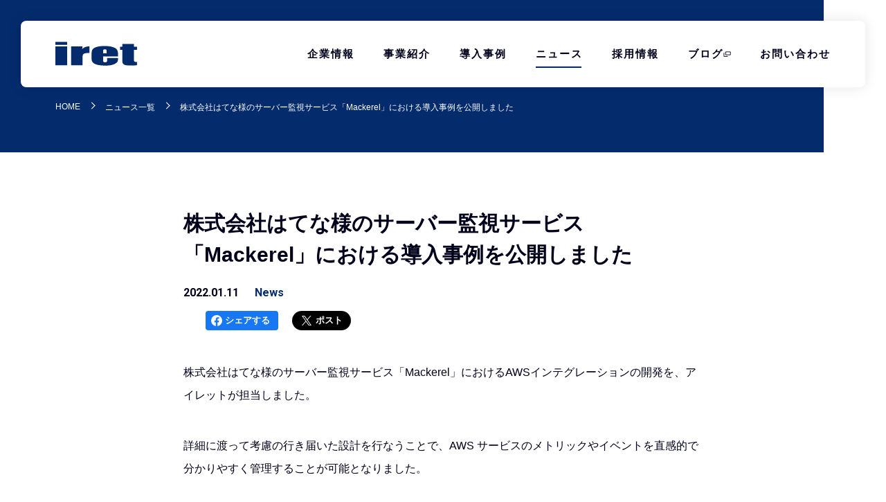

--- FILE ---
content_type: text/css
request_url: https://www.iret.co.jp/css/style.css
body_size: 358003
content:
@charset "UTF-8";


*, *::before, *::after {
  box-sizing: border-box;
}

html {
  font-family: sans-serif;
  line-height: 1.15;
  -webkit-text-size-adjust: 100%;
  -webkit-tap-highlight-color: rgba(0, 0, 0, 0);
}

article, aside, figcaption, figure, footer, header, hgroup, main, nav, section {
  display: block;
}

body {
  margin: 0;
  font-family: -apple-system, BlinkMacSystemFont, "Segoe UI", Roboto, "Helvetica Neue", Arial, sans-serif, "Apple Color Emoji", "Segoe UI Emoji", "Segoe UI Symbol", "Noto Color Emoji";
  font-size: 1rem;
  font-weight: 400;
  line-height: 1.5;
  color: #212529;
  text-align: left;
  background-color: #fff;
}

[tabindex="-1"]:focus {
  outline: 0 !important;
}

hr {
  box-sizing: content-box;
  height: 0;
  overflow: visible;
}

h1, h2, h3, h4, h5, h6 {
  margin-top: 0;
  margin-bottom: 0.5rem;
}

p {
  margin-top: 0;
  margin-bottom: 1rem;
}

abbr[title], abbr[data-original-title] {
  text-decoration: underline;
  -webkit-text-decoration: underline dotted;
  text-decoration: underline dotted;
  cursor: help;
  border-bottom: 0;
  -webkit-text-decoration-skip-ink: none;
  text-decoration-skip-ink: none;
}

address {
  margin-bottom: 1rem;
  font-style: normal;
  line-height: inherit;
}

ol, ul, dl {
  margin-top: 0;
  margin-bottom: 1rem;
}

ol ol, ul ul, ol ul, ul ol {
  margin-bottom: 0;
}

dt {
  font-weight: 700;
}

dd {
  margin-bottom: 0.5rem;
  margin-left: 0;
}

blockquote {
  margin: 0 0 1rem;
}

b, strong {
  font-weight: bolder;
}

small {
  font-size: 80%;
}

sub, sup {
  position: relative;
  font-size: 75%;
  line-height: 0;
  vertical-align: baseline;
}

sub {
  bottom: -0.25em;
}

sup {
  top: -0.5em;
}

a {
  color: #007bff;
  text-decoration: none;
  background-color: transparent;
}

a:hover {
  color: #0056b3;
  text-decoration: underline;
}

a:not([href]):not([tabindex]) {
  color: inherit;
  text-decoration: none;
}

a:not([href]):not([tabindex]):hover, a:not([href]):not([tabindex]):focus {
  color: inherit;
  text-decoration: none;
}

a:not([href]):not([tabindex]):focus {
  outline: 0;
}

pre, code, kbd, samp {
  font-family: SFMono-Regular, Menlo, Monaco, Consolas, "Liberation Mono", "Courier New", monospace;
  font-size: 1em;
}

pre {
  margin-top: 0;
  margin-bottom: 1rem;
  overflow: auto;
}

figure {
  margin: 0 0 1rem;
}

img {
  vertical-align: middle;
  border-style: none;
}

svg {
  overflow: hidden;
  vertical-align: middle;
}

table {
  border-collapse: collapse;
}

caption {
  padding-top: 0.75rem;
  padding-bottom: 0.75rem;
  color: #6c757d;
  text-align: left;
  caption-side: bottom;
}

th {
  text-align: inherit;
}

label {
  display: inline-block;
  margin-bottom: 0.5rem;
}

button {
  border-radius: 0;
}

button:focus {
  outline: 1px dotted;
  outline: 5px auto -webkit-focus-ring-color;
}

input, button, select, optgroup, textarea {
  margin: 0;
  font-family: inherit;
  font-size: inherit;
  line-height: inherit;
}

button, input {
  overflow: visible;
}

button, select {
  text-transform: none;
}

select {
  word-wrap: normal;
}

button, [type=button], [type=reset], [type=submit] {
  -webkit-appearance: button;
}

button::-moz-focus-inner, [type=button]::-moz-focus-inner, [type=reset]::-moz-focus-inner, [type=submit]::-moz-focus-inner {
  padding: 0;
  border-style: none;
}

input[type=radio], input[type=checkbox] {
  box-sizing: border-box;
  padding: 0;
}

input[type=date], input[type=time], input[type=datetime-local], input[type=month] {
  -webkit-appearance: listbox;
}

textarea {
  overflow: auto;
  resize: vertical;
}

fieldset {
  min-width: 0;
  padding: 0;
  margin: 0;
  border: 0;
}

legend {
  display: block;
  width: 100%;
  max-width: 100%;
  padding: 0;
  margin-bottom: 0.5rem;
  font-size: 1.5rem;
  line-height: inherit;
  color: inherit;
  white-space: normal;
}

progress {
  vertical-align: baseline;
}

[type=number]::-webkit-inner-spin-button, [type=number]::-webkit-outer-spin-button {
  height: auto;
}

[type=search] {
  outline-offset: -2px;
  -webkit-appearance: none;
}

[type=search]::-webkit-search-decoration {
  -webkit-appearance: none;
}

::-webkit-file-upload-button {
  font: inherit;
  -webkit-appearance: button;
}

output {
  display: inline-block;
}

summary {
  display: list-item;
  cursor: pointer;
}

template {
  display: none;
}

[hidden] {
  display: none !important;
} 
html {
  overflow-x: hidden;
}
html.is-fixed {
  width: 100%;
  height: 100%;
  overflow: hidden;
}

body {
  width: 100vw;
  font: 16px/1.63 -apple-system, blinkmacsystemfont, "Segoe UI", "Hiragino Kaku Gothic ProN", verdana, "ＭＳ Ｐゴシック", "MS PGothic", sans-serif;
  color: #00001a;
  background-color: #fff;
  -webkit-font-smoothing: antialiased;
  -moz-osx-font-smoothing: grayscale;
}

a {
  cursor: pointer;
}
a:not([class]) {
  color: #0469dc;
  text-decoration: none;
}
a:not([class]):focus, a:not([class]):hover {
  color: #004fb8;
  text-decoration: underline;
}
a:not([class]):focus {
  outline: 5px auto -webkit-focus-ring-color;
}

button {
  cursor: pointer;
}

.main {
  margin-top: 30px;
}

@media screen and (min-width: 1025px) {
  .main--x {
    position: relative;
  }
  .main--x::before {
    position: absolute;
    top: 0;
    bottom: 0;
    z-index: -1;
    display: block;
    width: 100vw;
    margin: auto;
    content: "";
    background: url(/img/common/x.svg) no-repeat fixed right calc(50% - 400px) top 45%/2200px 2624px;
    mix-blend-mode: darken;
  }
}

.main--secondary {
  margin-top: 90px;
  overflow-x: hidden;
}
@media screen and (min-width: 768px) {
  .main--secondary {
    margin-top: 30px;
  }
}

.container--wide, .container--wide-30px, .container {
  width: 100%;
  padding: 0 20px;
  margin: auto;
}
@media screen and (min-width: 1025px) {
  .container--wide, .container--wide-30px, .container {
    width: 980px;
    padding: 0;
  }
}

.container--30px {
  width: 100%;
  padding: 0 30px;
  margin: auto;
}
@media screen and (min-width: 1100px) {
  .container--30px {
    width: 1100px;
    padding: 0;
  }
}

.container--wide, .container--wide-30px {
  overflow-x: hidden;
}
@media screen and (min-width: 1025px) {
  .container--wide, .container--wide-30px {
    width: 100%;
    overflow-x: visible;
  }
}
@media screen and (min-width: 1190px) {
  .container--wide, .container--wide-30px {
    width: 1190px;
  }
}

.container--wide-30px {
  padding: 0 30px;
}
@media screen and (min-width: 1025px) {
  .container--wide-30px {
    padding: 0;
  }
}

figure img,
picture img {
  max-width: 100%;
  height: auto;
}

.sr-only {
  position: absolute;
  width: 1px;
  height: 1px;
  padding: 0;
  margin: -1px;
  overflow: hidden;
  clip: rect(0, 0, 0, 0);
  white-space: nowrap;
  border: 0;
}
.sr-only.table-symbol {
  top: 50%;
  left: 0;
}

.table-symbol-wrap {
  position: relative;
  display: inline-block;
}

/* ----------------------------------------------------
footer
---------------------------------------------------- */
footer {
  color: #fff;
  word-wrap: break-word;
  background: #fff;
}
footer ul {
  padding: 0;
}
footer a {
  color: #fff;
}
footer a:hover, footer a:focus {
  color: #fff;
}
footer .lead {
  padding: 0 20px;
  margin-bottom: 20px;
  font-size: 16px;
  line-height: 1.9;
}
@media screen and (min-width: 768px) {
  footer .lead {
    padding: 0;
    font-size: 18px;
    line-height: 1.8;
  }
}

/* ----------------------------------------------------
footer footer--primary contact
---------------------------------------------------- */
.footer--primary {
  background: #042b6c url(/img/common/contact-base-sp.jpg) no-repeat center center/cover;
}
@media screen and (min-resolution: 192dpi) {
  .footer--primary {
    background-image: url(/img/common/contact-base-sp@2x.jpg);
  }
}
@media screen and (min-width: 480px) and (min-resolution: 192dpi) {
  .footer--primary {
    background-image: url(/img/common/contact-base-tab@2x.jpg);
  }
}
@media screen and (min-width: 480px) and (min-resolution: 288dpi) {
  .footer--primary {
    background-image: url(/img/common/contact-base-tab@3x.jpg);
  }
}
@media screen and (min-width: 768px) {
  .footer--primary {
    background-image: url(/img/common/contact-base@2x.jpg);
  }
}
@media screen and (min-width: 768px) and (min-resolution: 288dpi) {
  .footer--primary {
    background-image: url(/img/common/contact-base@3x.jpg);
  }
}

.footer__heading-section {
  position: relative;
  display: flex;
  width: 100%;
  padding: 70px 0 80px;
  color: #fff;
}
@media screen and (min-width: 768px) {
  .footer__heading-section {
    padding: 120px 0 100px;
  }
}

.link--wrapper {
  display: flex;
  flex-direction: column;
}
@media screen and (min-width: 768px) {
  .link--wrapper {
    flex-direction: row;
  }
}

/* ----------------------------------------------------
footer footer--secondary brand nav
---------------------------------------------------- */
.footer__brand {
  display: flex;
  flex-direction: column;
  align-items: center;
  justify-content: center;
  padding-top: 36px;
}
@media screen and (min-width: 1025px) {
  .footer__brand {
    justify-content: space-between;
    flex-direction: row;
  }
}

.footer-brand__inner {
  display: flex;
  flex-direction: column;
  align-items: center;
  white-space: nowrap;
}
@media screen and (min-width: 1025px) {
  .footer-brand__inner {
    flex-direction: row;
  }
}

.footer-brand__figcaption {
  display: inline-block;
  padding-top: 15px;
  padding-left: 0;
  margin: 0;
  font-size: 12px;
  line-height: 1.8;
}
@media screen and (min-width: 1025px) {
  .footer-brand__figcaption {
    display: block;
    padding-top: 0;
    padding-left: 27px;
    font-size: 13px;
    line-height: 1;
  }
}

.footer--secondary {
  background: #042b6c;
}
.footer--secondary .footer--container {
  display: flex;
  flex-direction: column;
  padding: 21px 30px 40px;
}
@media screen and (min-width: 1025px) {
  .footer--secondary .footer--container {
    padding: 47px 0 65px;
  }
}
.footer--secondary .footer__txt {
  color: #adadb8;
  position: relative;
  padding: 25px 0 0;
  margin-bottom: 0;
  font-size: 11px;
}
@media screen and (min-width: 768px) {
  .footer--secondary .footer__txt {
    font-size: 12px;
    padding-top: 19px;
  }
}
@media screen and (min-width: 1025px) {
  .footer--secondary .footer__txt {
    padding: 28px 0 0;
    border-bottom: 0;
  }
}

.nav-link--inner, .policy-link--inner {
  position: relative;
  margin: 0;
}

.policy-link--inner {
  display: inline-block;
}
.policy-link--inner::before {
  position: absolute;
  top: 19px;
  left: 0;
  z-index: 0;
  width: 100%;
  height: 1px;
  content: "";
  background-color: #adadb8;
  transition: transform 0.3s;
  transform: scale(0, 1);
  transform-origin: right top;
}
.policy-link--inner:hover, .policy-link--inner:focus {
  text-decoration: none;
  outline: 0;
  color: #adadb8;
}
.policy-link--inner:hover::before, .policy-link--inner:focus::before {
  transform: scale(1, 1);
  transform-origin: left top;
  background-color: #adadb8;
}

@media screen and (min-width: 1025px) {
  .footer__nav {
    flex-direction: column;
    width: 100%;
  }
}

a.footer__nav-link {
  position: relative;
  text-decoration: none;
}
a.footer__nav-link .nav-link--innerItem {
  font-size: 14px;
}

.footer__nav-link .nav-link--inner, .footer__nav-link .policy-link--inner {
  padding-bottom: 0.25em;
  background: linear-gradient(#fff, #fff) 0 100%/0 1px no-repeat;
  transition: 0.4s;
  text-decoration: none;
  display: inline;
}

.footer__nav-link:hover .nav-link--inner, .footer__nav-link:hover .policy-link--inner {
  background-size: 100% 1px;
}

.footer__nav-item {
  display: flex;
  flex-direction: column;
  width: 50%;
  max-width: 50%;
  padding: 16px 0 0;
}
@media screen and (min-width: 768px) {
  .footer__nav-item {
    width: auto;
    padding: 0 20px 0 0;
  }
}
.footer__nav-item:not(:nth-child(4)) .footer__nav-link-item {
  margin-top: 11px;
  display: flex;
}
.footer__nav-item:not(:nth-child(4)) .footer__nav-link-item::before {
  position: relative;
  top: 0;
  display: inline-block;
  width: 5px;
  padding-right: 13px;
  content: "-";
  border: 0;
  transition: 0.2s;
  transform: none;
}
.footer__nav-item:nth-child(even) {
  padding-left: 10px;
}
@media screen and (min-width: 768px) {
  .footer__nav-item:nth-child(even) {
    padding-left: 0;
  }
}
.footer__nav-item.policy {
  width: 100%;
  max-width: 100%;
}
@media screen and (min-width: 768px) {
  .footer__nav-item.policy {
    width: auto;
  }
}
.footer__nav-item.policy .footer__policy-item {
  white-space: normal;
}

.footer__nav-item-list {
  font: 600 14px "HiraKakuStd-W6", "ヒラギノ角ゴ W6", "Hiragino Kaku Gothic Std", system-ui, sans-serif;
}
.footer__nav-item-list .footer__nav-link-item + .footer__nav-link-item {
  margin-top: 17px;
}
@media screen and (min-width: 768px) {
  .footer__nav-item-list .footer__nav-link-item + .footer__nav-link-item {
    margin-top: 22px;
  }
}

.footer__nav-list {
  display: flex;
  flex-wrap: wrap;
  justify-content: space-between;
}

.footer__nav-category {
  margin-bottom: 5px;
  font: 600 14px "HiraKakuStd-W6", "ヒラギノ角ゴ W6", "Hiragino Kaku Gothic Std", system-ui, sans-serif;
}
@media screen and (min-width: 768px) {
  .footer__nav-category {
    margin-bottom: 6px;
  }
}

.footer__policy-list {
  display: flex;
  flex-direction: column;
  font-size: 12px;
}
@media screen and (min-width: 768px) {
  .footer__policy-list {
    font-size: 13px;
  }
}

.footer__policy-item {
  display: inline-block;
  padding: 0;
  white-space: nowrap;
}
.footer__policy-item + .footer__policy-item {
  margin-top: 11px;
}
.footer__policy-item:first-of-type {
  padding-left: 0;
}

.footer__policy-link {
  color: #adadb8;
  text-decoration: none;
}

/* ----------------------------------------------------
footer footer--tertiary certification copyright
---------------------------------------------------- */
.footer--tertiary .footer--container {
  display: flex;
  flex-direction: column;
  justify-content: center;
  padding-top: 21px;
  padding-bottom: 15px;
  text-align: center;
}
@media screen and (min-width: 768px) {
  .footer--tertiary .footer--container {
    justify-content: flex-start;
    padding-top: 27px;
    padding-bottom: 16px;
    text-align: left;
  }
}
.footer--tertiary a:hover,
.footer--tertiary a:focus {
  opacity: 0.7;
}

.list__authentication,
.list__ey-cert {
  display: flex;
  flex-wrap: wrap;
}
@media screen and (min-width: 768px) {
  .list__authentication,
  .list__ey-cert {
    flex-wrap: nowrap;
  }
}
.list__authentication li,
.list__ey-cert li {
  display: block;
  width: 50%;
  padding: 0 7px;
}
@media screen and (min-width: 768px) {
  .list__authentication li,
  .list__ey-cert li {
    width: auto;
  }
}
.list__authentication img,
.list__ey-cert img {
  max-width: 100%;
  height: auto;
}

.list__authentication {
  padding-top: 16px;
}
.list__authentication li {
  padding: 0 13px;
}
@media screen and (min-width: 1025px) {
  .list__authentication {
    padding-top: 0;
    margin-left: auto;
  }
  .list__authentication li {
    padding: 0 10px;
  }
}

.list__ey-cert li {
  padding: 8px 5px 0;
}
.list__ey-cert li:last-child {
  margin: 0 auto;
}
.list__ey-cert li.vertical img {
  max-width: 60px;
}
.list__ey-cert img {
  max-width: 150px;
  width: 100%;
}
@media screen and (min-width: 768px) {
  .list__ey-cert {
    flex-wrap: wrap;
    flex: 1;
    align-items: center;
  }
  .list__ey-cert li {
    width: 142px;
  }
  .list__ey-cert li:last-child {
    margin: 0;
  }
  .list__ey-cert li:nth-child(3), .list__ey-cert li:nth-child(4) {
    width: 152px;
  }
  .list__ey-cert li.vertical {
    width: 62px;
  }
}

.footer__cert-group {
  display: flex;
  flex-direction: column;
}
@media screen and (min-width: 768px) {
  .footer__cert-group {
    align-items: center;
  }
}
@media screen and (min-width: 1025px) {
  .footer__cert-group {
    flex-direction: row;
  }
}
@media screen and (min-width: 1160px) {
  .footer__cert-group {
    width: 1160px;
  }
}

.footer__copyright {
  padding-top: 18px;
  font-size: 10px;
  color: #6a6a7c;
  text-align: center;
}
@media screen and (min-width: 1025px) {
  .footer__copyright {
    padding-top: 14px;
    text-align: right;
  }
}

/*add*/
.footer__20th {
  margin-top: 20px;
}

.header {
  position: fixed;
  top: 0;
  z-index: 6000;
  display: flex;
  align-items: center;
  justify-content: space-between;
  width: calc(100vw - 20px);
  height: 60px;
  background-color: #fff;
  border-radius: 8px;
  box-shadow: 0 5px 16px -4px rgba(0, 0, 0, 0.25);
  transition: 0.1s;
  transform: translateX(10px) translateY(10px);
  transform-origin: top center;
  will-change: transform;
}
@media screen and (min-width: 768px) {
  .header {
    position: sticky;
  }
}
@media screen and (min-width: 1025px) {
  .header {
    width: calc(100% - 60px);
    height: 96px;
    box-shadow: 0 0 20px 0 rgba(0, 0, 0, 0.1);
    transform: translateX(30px) translateY(30px);
  }
}
.header .header-brand,
.header .header-toggler,
.header .global-nav__wrapper,
.header .global-nav {
  transition: 0.1s;
}
@media screen and (min-width: 1025px) {
  .header .global-nav__wrapper {
    width: calc(100% - 20px);
    overflow-x: hidden;
  }
}
.header.is-narrow {
  width: 100%;
  border-radius: 0;
  box-shadow: 0 1px 8px 0 rgba(134, 134, 150, 0.5);
  transform: translateX(0) translateY(0);
}
@media screen and (min-width: 1025px) {
  .header.is-narrow {
    box-shadow: 0 0 20px 0 rgba(0, 0, 0, 0.1);
    transform: translateY(-25px);
  }
}
@media screen and (min-width: 1025px) {
  .header.is-narrow .header-brand,
  .header.is-narrow .header-toggler,
  .header.is-narrow .global-nav__wrapper,
  .header.is-narrow .global-nav {
    transform: translateY(12px);
  }
}
@media screen and (min-width: 1025px) {
  .header.is-narrow .global-nav {
    height: 70px;
  }
}
.header.is-open {
  border-radius: 8px 8px 0 0;
}
@media screen and (min-width: 1025px) {
  .header + .main {
    margin-top: 34px;
  }
}
@media screen and (min-width: 1025px) {
  .header + .main--secondary {
    margin-top: 70px;
  }
}
.header.header--primary {
  border-radius: 8px 8px 0 0;
}

.button--visit-site--secondary .button--works, .button--2, .button--hero, .button--default, .button--default--chatbot, .not-found__button, .recruit__button, .section-list__button, .section-list__button--unpointable {
  position: relative;
  display: inline-block;
  width: auto;
  height: 60px;
  padding: 0;
  cursor: pointer;
  background-color: #00001a;
  border: 0;
  border-radius: 3px;
}
.button--visit-site--secondary .button--works::before, .button--2::before, .button--hero::before, .button--default::before, .button--default--chatbot::before, .not-found__button::before, .recruit__button::before, .section-list__button::before, .section-list__button--unpointable::before {
  position: absolute;
  top: 0;
  left: 0;
  z-index: 0;
  width: 100%;
  height: 100%;
  content: "";
  background-color: #042b6c;
  border-radius: 3px;
  transition: transform 0.3s;
  transform: scale(0, 1);
  transform-origin: right top;
}
.button--visit-site--secondary .button--works::after, .button--2::after, .button--hero::after, .button--default::after, .button--default--chatbot::after, .not-found__button::after, .recruit__button::after, .section-list__button::after, .section-list__button--unpointable::after {
  position: absolute;
  top: 0;
  right: 24px;
  bottom: 0;
  width: 0.5rem;
  height: 0.5rem;
  margin: auto;
  content: "";
  border-top: 2px solid #fff;
  border-right: 2px solid #fff;
  transform: rotate(45deg);
}
.button--visit-site--secondary .button--works:hover, .button--2:hover, .button--hero:hover, .button--default:hover, .button--default--chatbot:hover, .not-found__button:hover, .recruit__button:hover, .section-list__button:hover, .section-list__button--unpointable:hover, .button--visit-site--secondary .button--works:focus, .button--2:focus, .button--hero:focus, .button--default:focus, .button--default--chatbot:focus, .not-found__button:focus, .recruit__button:focus, .section-list__button:focus, .section-list__button--unpointable:focus {
  text-decoration: none;
  outline: 0;
}
.button--visit-site--secondary .button--works:hover::before, .button--2:hover::before, .button--hero:hover::before, .button--default:hover::before, .button--default--chatbot:hover::before, .not-found__button:hover::before, .recruit__button:hover::before, .section-list__button:hover::before, .section-list__button--unpointable:hover::before, .button--visit-site--secondary .button--works:focus::before, .button--2:focus::before, .button--hero:focus::before, .button--default:focus::before, .button--default--chatbot:focus::before, .not-found__button:focus::before, .recruit__button:focus::before, .section-list__button:focus::before, .section-list__button--unpointable:focus::before {
  transform: scale(1, 1);
  transform-origin: left top;
}

.button__inner, .button__inner--2 {
  position: relative;
  z-index: 2;
  display: flex;
  align-items: center;
  width: 100%;
  height: 100%;
  padding: 0 40px;
  font-size: 14px;
  font-weight: bold;
  color: #fff;
  text-decoration: none;
}
@media screen and (min-width: 768px) {
  .button__inner, .button__inner--2 {
    font-size: 16px;
  }
}

.button--hero {
  width: 100%;
  min-width: 0;
}
@media screen and (min-width: 768px) {
  .button--hero {
    height: 70px;
  }
}
.button--hero::before {
  background-color: #001344;
}
.button--hero:focus-visible {
  outline: 1px auto -webkit-focus-ring-color;
}

.button--2 {
  background-color: white;
}
.button--2::before {
  background-color: #f1f1f8;
}
.button--2::after {
  border-top: 2px solid #042b6c;
  border-right: 2px solid #042b6c;
}
.button--2:focus-visible {
  outline: 1px auto;
}

.button__inner--2 {
  color: #042b6c;
}

.company__container {
  width: 100%;
  max-width: 100%;
  padding: 0 30px;
  overflow-x: hidden;
}
@media screen and (min-width: 1025px) {
  .company__container {
    width: 1100px;
    padding: 0;
    margin: auto;
  }
}

.company__section, .company__section--index {
  max-width: 100%;
  padding-bottom: 80px;
  margin: 0 auto;
  overflow-x: hidden;
}
@media screen and (min-width: 1025px) {
  .company__section, .company__section--index {
    padding-bottom: 150px;
  }
}
.company__section--index {
  overflow-x: visible;
  padding-top: 44px;
}
@media screen and (min-width: 768px) {
  .company__section--index {
    padding-top: 82px;
  }
}
.company__section--index .company__heading-section {
  margin-top: 0;
}
.company__section--index .company__caption {
  margin-top: 0;
}

.company__heading-section {
  width: 100%;
  max-width: 100%;
  margin: 0 auto;
  text-align: center;
}
@media screen and (min-width: 768px) {
  .company__heading-section {
    width: 100%;
    margin-top: 60px;
  }
}
@media screen and (min-width: 1190px) {
  .company__heading-section {
    width: 1100px;
  }
}

.company__caption {
  margin-top: 44px;
  font: 600 26px/1.4 "HiraKakuStd-W6", "ヒラギノ角ゴ W6", "Hiragino Kaku Gothic Std", system-ui, sans-serif;
  text-align: left;
}
.company__caption br {
  display: none;
}
@media screen and (min-width: 768px) {
  .company__caption {
    margin-top: 82px;
    font-size: 34px;
    line-height: 1.6;
    text-align: center;
  }
  .company__caption br {
    display: inline-block;
  }
}

.company__caption--secondary {
  margin-top: 50px;
  font-size: 16px;
  line-height: 1.8;
}
.company__caption--secondary br {
  display: none;
}
@media screen and (min-width: 768px) {
  .company__caption--secondary {
    margin-top: 10px;
    text-align: center;
  }
  .company__caption--secondary br {
    display: inline-block;
  }
}
.company__caption--secondary--index {
  margin-top: 18px;
  line-height: 1.9;
}
@media screen and (min-width: 768px) {
  .company__caption--secondary--index {
    margin-top: 30px;
    line-height: 2.1;
  }
}

.company__card__wrapper {
  display: flex;
  flex-wrap: wrap;
  align-items: center;
  justify-content: space-between;
  width: 100%;
  margin: 33px auto 0;
}
@media screen and (min-width: 1025px) {
  .company__card__wrapper {
    margin: 0 auto;
  }
}
@media screen and (min-width: 1190px) {
  .company__card__wrapper {
    max-width: 1100px;
  }
}

.company__card {
  position: relative;
  width: 100%;
  margin: 10px auto;
}
@media screen and (min-width: 768px) {
  .company__card {
    width: 48%;
    max-width: 520px;
    margin: 60px 0 0;
  }
}
.company__card:last-child {
  margin-bottom: 0;
}

.company__index-link {
  position: relative;
  display: block;
  width: 100%;
  height: 100%;
  overflow: hidden;
  line-height: 0;
}
.company__index-link img {
  position: relative;
  z-index: 0;
  width: 100%;
  max-width: 100%;
  height: auto;
  transition: 0.4s ease-out;
}
.company__index-link .inner {
  position: absolute;
  top: 0;
  left: 0;
  z-index: 100;
  display: flex;
  align-items: center;
  justify-content: center;
  width: 100%;
  height: 100%;
  color: #fff;
}
.company__index-link::before {
  position: absolute;
  top: 0;
  right: 0;
  bottom: 0;
  left: 0;
  z-index: 50;
  display: block;
  content: "";
  background-color: #00001a;
  opacity: 0.6;
}
.company__index-link::after {
  position: absolute;
  top: 0;
  right: 0;
  bottom: 0;
  left: 0;
  display: block;
  content: "";
  background-color: #042b6c;
  opacity: 0;
  transition: 0.3s;
}
.company__index-link:hover img, .company__index-link:focus img {
  transform: scale(1.05);
}
.company__index-link:hover::after, .company__index-link:focus::after {
  opacity: 0.3;
}

.company__card--title {
  position: relative;
  margin: auto;
  font: 600 20px/1.5 "HiraKakuStd-W6", "ヒラギノ角ゴ W6", "Hiragino Kaku Gothic Std", system-ui, sans-serif;
  text-align: center;
}
@media screen and (min-width: 768px) {
  .company__card--title {
    font-size: 28px;
  }
}
.company__card--title:hover, .company__card--title:focus {
  text-decoration: none;
}

.company__card-subtitle {
  position: relative;
  display: block;
  padding-top: 11px;
  margin: auto;
  font-size: 14px;
  font-weight: normal;
  line-height: 1.8;
}
@media screen and (min-width: 768px) {
  .company__card-subtitle {
    padding-top: 16px;
    font-size: 16px;
    line-height: 1.6;
  }
}

.statement__section {
  display: flex;
  flex-direction: column;
  justify-content: space-between;
  margin-top: 15px;
}
@media screen and (min-width: 768px) {
  .statement__section {
    flex-direction: row;
    margin-top: 80px;
  }
}
.statement__section + .statement__section {
  margin-top: 45px;
}
@media screen and (min-width: 768px) {
  .statement__section + .statement__section {
    margin-top: 150px;
  }
}
@media screen and (min-width: 768px) {
  .statement__section:first-of-type {
    margin-top: 98px;
  }
}
.statement__section--outline + .statement__section--outline {
  margin-top: 30px;
}
@media screen and (min-width: 768px) {
  .statement__section--outline + .statement__section--outline {
    margin-top: 100px;
  }
}

.statement__title-group {
  position: relative;
  padding-top: 35px;
  color: #00001a;
  white-space: nowrap;
}
@media screen and (min-width: 768px) {
  .statement__title-group {
    max-width: 30%;
    width: 300px;
    padding-top: 0;
  }
}
.statement__title-group::before {
  position: absolute;
  top: 0; /* 線の上下位置 */
  left: 0;
  display: inline-block;
  width: 80px; /* 線の長さ */
  height: 2px; /* 線の太さ */
  margin-top: 35px;
  content: "";
  background-color: #042b6c; /* 線の色 */
}
@media screen and (min-width: 768px) {
  .statement__title-group::before {
    top: -35px; /* 線の上下位置 */
    width: 106px; /* 線の長さ */
  }
}
.statement__title-group .statement__title {
  position: relative;
  padding-top: 25px;
  font-size: 26px;
  line-height: 1.8;
  color: #042b6c;
}
@media screen and (min-width: 768px) {
  .statement__title-group .statement__title {
    padding-top: 35px;
    margin-bottom: 5px;
    font-size: 32px;
    line-height: 1.5;
  }
}
.statement__title-group .statement__title.scrumOffice {
  line-height: 1.4;
}
@media screen and (min-width: 768px) {
  .statement__title-group .statement__title.scrumOffice {
    line-height: 1.5;
  }
}
.statement__title-group .statement__subtitle {
  padding-top: 0;
  font-size: 16px;
  line-height: 1.8;
}
@media screen and (min-width: 768px) {
  .statement__title-group .statement__subtitle {
    padding-top: 13px;
    font-size: 18px;
  }
}

.philosophy__img {
  padding-top: 50px;
  text-align: center;
}

.philosophy__pagelink__wrapper {
  display: flex;
  justify-content: center;
}

.philosophy__pagelink__inner {
  display: flex;
  flex-direction: row;
  flex-wrap: wrap;
  align-items: center;
  padding: 0;
  margin-top: 30px;
  margin-bottom: 0;
  text-align: center;
  list-style-type: none;
}
@media screen and (min-width: 768px) {
  .philosophy__pagelink__inner {
    align-items: baseline;
    justify-content: center;
    margin-top: 70px;
    text-align: center;
  }
}
.philosophy__pagelink__inner .philosophy__pagelink__item {
  position: relative;
  display: block;
  min-width: 100px;
  width: 140px;
  margin-top: 20px;
  text-align: left;
}
@media screen and (min-width: 768px) {
  .philosophy__pagelink__inner .philosophy__pagelink__item {
    width: 160px;
    margin-top: 0;
  }
}
.philosophy__pagelink__inner .philosophy__pagelink__item::before {
  position: absolute;
  top: 0;
  bottom: 0;
  display: inline-block;
  width: 24px;
  height: 24px;
  margin: auto;
  content: "";
  border: solid 1px #adadb8;
  border-radius: 50%;
  object-fit: contain;
}
@media screen and (min-width: 768px) {
  .philosophy__pagelink__inner .philosophy__pagelink__item::before {
    width: 28px;
    height: 28px;
    text-align: center;
  }
}

.philosophy__pagelink__anchor {
  position: relative;
  display: flex;
  flex-direction: row;
  width: 100%;
  height: 100%;
  margin-left: 3px;
  font-size: 16px;
  font-weight: normal;
  line-height: 1.5;
  color: #00001a;
  text-decoration: none;
  transition: 0.1s;
}
@media screen and (min-width: 768px) {
  .philosophy__pagelink__anchor {
    margin-left: 5px;
  }
  .philosophy__pagelink__anchor:not(:first-child) {
    margin-left: 35px;
  }
}
.philosophy__pagelink__anchor::before {
  display: block;
  width: 7px;
  height: 8px;
  padding-left: 19px;
  margin-top: 8px;
  margin-right: 10px;
  content: " ";
  background: url(/img/common/arrow-black.svg) no-repeat center/contain;
  transform: rotate(90deg);
}
@media screen and (min-width: 768px) {
  .philosophy__pagelink__anchor::before {
    width: 9px;
    height: 12px;
    padding-left: 19px;
    margin-top: 6px;
    margin-right: 14px;
    text-align: center;
  }
}
.philosophy__pagelink__anchor:hover, .philosophy__pagelink__anchor:focus {
  color: #004fb8;
  text-decoration: underline;
}
.philosophy__pagelink__anchor:hover::before, .philosophy__pagelink__anchor:focus::before {
  border-top-color: #004fb8;
  border-right-color: #004fb8;
}

.company-info-list {
  max-width: 100%;
  font-size: 16px;
  color: #00001a;
  margin-bottom: 0;
}
@media screen and (min-width: 768px) {
  .company-info-list {
    display: flex;
    flex-direction: column;
    width: 750px;
    margin-left: auto;
    line-height: 1.75;
  }
}

.address-list {
  padding-left: 0;
  margin: 0;
  list-style: none;
}
.address-list .address-item {
  padding: 10px 0;
}
.address-list .address-item:first-child {
  margin-top: 3px;
}
@media screen and (min-width: 768px) {
  .address-list .address-item:first-child {
    margin-top: 10px;
  }
}
.address-list .address-item:last-child {
  margin-bottom: 3px;
}
@media screen and (min-width: 768px) {
  .address-list .address-item:last-child {
    margin-bottom: 10px;
  }
}

.company-info-item {
  display: flex;
  flex-direction: column;
  border-bottom: 1px solid #d9d9e0;
}
@media screen and (min-width: 768px) {
  .company-info-item {
    flex-direction: row;
  }
}
.company-info-item dt {
  display: block;
  width: 170px;
  margin-top: 17px;
  margin-bottom: auto;
  text-align: left;
}
@media screen and (min-width: 768px) {
  .company-info-item dt {
    margin: 20px 0;
    vertical-align: top;
  }
}
.company-info-item:first-child {
  border-top: 1px solid #d9d9e0;
}
.company-info-item .company-info-item-title--access {
  margin-top: 7px;
}
@media screen and (min-width: 768px) {
  .company-info-item .company-info-item-title--access {
    margin-top: 20px;
  }
}
@media screen and (min-width: 768px) {
  .company-info-item .company-info-item-text--access {
    margin-top: 20px;
  }
}
.company-info-item.access {
  border-top: 0;
}
.company-info-item.access .company-info-item-text--access {
  margin-top: 6px;
}
@media screen and (min-width: 768px) {
  .company-info-item.access .company-info-item-text--access {
    margin: 20px 0;
  }
}
@media screen and (min-width: 768px) {
  .company-info-item .company-info-item--outline {
    min-width: 170px;
  }
}
.company-info-item .company-info-item-text--outline.address-dd {
  margin: 0;
}
.company-info-item dd {
  width: 100%;
  margin: 5px 0 17px;
}
@media screen and (min-width: 768px) {
  .company-info-item dd {
    margin: 20px 0;
  }
}
.company-info-item dd a {
  color: #0469dc;
}
@media screen and (min-width: 768px) {
  .company-info-item dd a:hover, .company-info-item dd a:focus {
    color: #004fb8;
    text-decoration: underline;
  }
}
.company-info-item.officers {
  display: flex;
}

dl.access:first-child {
  margin-top: 0;
  border: 0;
}

.company-info__inner {
  margin-top: 33px;
  font-size: 16px;
  color: #00001a;
}
@media screen and (min-width: 768px) {
  .company-info__inner {
    margin-top: 0;
  }
}
.company-info__inner p {
  margin-bottom: 0;
  line-height: 1;
  text-align: left;
}
.company-info__inner .company-list {
  box-sizing: border-box;
  display: flex;
  flex-wrap: wrap;
  width: 100%;
  padding: 0;
  list-style: none;
}
@media screen and (min-width: 768px) {
  .company-info__inner .company-list {
    justify-content: space-between;
    width: 750px;
  }
}
.company-info__inner .company-list li {
  box-sizing: border-box;
  width: 100%;
  margin: 2px 0;
}
@media screen and (min-width: 768px) {
  .company-info__inner .company-list li {
    width: calc(50% - 10px);
    margin: 4px 0;
  }
}
.company-info__inner .company-list--small {
  font-size: 16px;
}
@media screen and (min-width: 768px) {
  .company-info__inner .company-list--small {
    font-size: 15px;
  }
}

.officers-list {
  width: 750px;
  height: auto;
  margin: 0;
}
.officers-list > div {
  display: flex;
  flex-direction: row;
}
@media screen and (min-width: 768px) {
  .officers-list > div {
    white-space: nowrap;
  }
}
.officers-list dd {
  margin-top: 0;
  margin-bottom: 0;
}
.officers-list dt {
  width: 25%;
  margin-top: 0;
  margin-right: 30px;
  margin-bottom: 0;
  font-weight: normal;
}
@media screen and (min-width: 768px) {
  .officers-list dt {
    margin-right: 40px;
  }
}

.tel dt {
  width: 90px;
}
@media screen and (min-width: 768px) {
  .tel dt {
    width: 120px;
  }
}
.tel dd {
  margin-left: 90px;
}
@media screen and (min-width: 768px) {
  .tel dd {
    margin-left: 120px;
  }
}

.map {
  position: relative;
  display: flex;
}
.map::before {
  display: block;
  width: 15px;
  height: 12px;
  margin-top: 8px;
  content: "";
  background: url(/img/common/arrow-black.svg) no-repeat 0.2rem/6px 8px;
}

.company-list--outline {
  padding-left: 0;
  margin-bottom: 0;
}
.company-list--outline .company-item--outline {
  position: relative;
  padding-left: 1em;
}
.company-list--outline .company-item--outline::before {
  content: "・";
  position: absolute;
  top: 0;
  left: 0;
}

.company-list--history {
  display: flex;
  flex-direction: column;
  justify-content: space-between;
  width: 100%;
  max-width: 100%;
  margin-top: 15px;
}
@media screen and (min-width: 768px) {
  .company-list--history {
    flex-direction: row;
    margin: auto;
    margin-top: 98px;
  }
}
.company-list--history .company-table {
  width: 100%;
  margin-top: 35px;
}
@media screen and (min-width: 768px) {
  .company-list--history .company-table {
    width: 750px;
    margin: 0;
  }
}
.company-list--history .company-table .company-info-item.history {
  padding: 16px 0;
  font-size: 16px;
}
@media screen and (min-width: 768px) {
  .company-list--history .company-table .company-info-item.history {
    margin: 0;
  }
}
.company-list--history .company-info--date {
  margin: 0;
  font-family: "roboto", -apple-system, blinkmacsystemfont, "Segoe UI", "Hiragino Kaku Gothic ProN", verdana, "ＭＳ Ｐゴシック", "MS PGothic", sans-serif;
  font-size: 16px;
}
@media screen and (min-width: 768px) {
  .company-list--history .company-info--date {
    width: 110px;
  }
}
.company-list--history .company-info--text {
  margin: 3px 0 0;
  font-size: 16px;
}
@media screen and (min-width: 768px) {
  .company-list--history .company-info--text {
    margin: 0;
  }
}

.unit__office {
  display: flex;
  flex-direction: column;
  width: 100%;
  padding-top: 15px;
}
@media screen and (min-width: 768px) {
  .unit__office {
    flex-direction: row;
    justify-content: space-between;
    padding-top: 98px;
  }
}
@media screen and (min-width: 1190px) {
  .unit__office {
    width: 1100px;
  }
}
.unit__office + .unit__office {
  padding-top: 45px;
}
@media screen and (min-width: 768px) {
  .unit__office + .unit__office {
    padding-top: 120px;
  }
}

.access__office-info {
  width: 100%;
}
@media screen and (min-width: 768px) {
  .access__office-info {
    width: 750px;
    max-width: 70%;
  }
}

.button--map__wrapper {
  text-align: right;
}

.button--map-link {
  display: block;
  padding-left: 15px;
  margin-left: auto;
  font-size: 12px;
  color: #0469dc;
  text-decoration: none;
}
.button--map-link .blank {
  position: relative;
  padding-right: 20px;
}
.button--map-link .blank::after {
  position: absolute;
  top: 0;
  display: inline-block;
  width: 15px;
  height: 12px;
  margin-left: 3px;
  content: " ";
  background: url(/img/common/blank-black.svg) no-repeat 0.2rem/12px 9px;
}

.tel-pc {
  display: none;
}

.tel-sp {
  display: inline-block;
  color: #0469dc;
}

@media screen and (min-width: 768px) {
  .tel-pc {
    display: inline-block;
  }
  .tel-sp {
    display: none;
  }
}
.officeList__wrapper {
  display: flex;
  flex-wrap: wrap;
  justify-content: space-between;
  width: 100%;
}
@media screen and (min-width: 768px) {
  .officeList__wrapper {
    width: 1100px;
  }
}
.officeList__wrapper .statement__title span {
  display: block;
  font-size: 16px;
  font-weight: normal;
  line-height: 2;
  color: #00001a;
}
@media screen and (min-width: 768px) {
  .officeList__wrapper .statement__title span {
    font-size: 18px;
    line-height: 1.6;
  }
}
.officeList__wrapper .button__wrapper {
  display: flex;
  padding: 0;
}
@media screen and (min-width: 768px) {
  .officeList__wrapper .button__wrapper {
    display: none;
    padding: 0 20px;
    margin-bottom: 20px;
  }
  .officeList__wrapper .button__wrapper a {
    display: block;
  }
}

.container__map {
  position: relative;
  width: 100%;
}
.container__map iframe {
  width: 100%;
  height: 180px;
  margin: 37px 0 7px;
}
@media screen and (min-width: 768px) {
  .container__map iframe {
    height: 260px;
    margin: 0;
  }
}

.company__chart {
  display: block;
  margin: 30px auto 0;
}
@media screen and (min-width: 768px) {
  .company__chart {
    max-width: 750px;
    margin: 0;
  }
}

.chart__date {
  text-align: right;
  margin-top: 10px;
  font-size: 12px;
}
@media screen and (min-width: 768px) {
  .chart__date {
    font-size: 16px;
  }
}

.company__main-section {
  width: 1100px;
  margin: 0 auto;
  overflow-x: hidden;
  padding-bottom: 80px;
}
@media only screen and (max-width: 1189.98px) {
  .company__main-section {
    width: 100%;
    padding: 40px 20px 0;
  }
}
.company__main-section.--1 {
  overflow-x: visible;
}
@media only screen and (max-width: 1189.98px) {
  .company__main-section.--1 {
    overflow-x: hidden;
  }
}

.company__main-section-index {
  width: 1120px;
  margin: 0 auto;
  overflow-x: hidden;
  padding-bottom: 80px;
}
@media only screen and (max-width: 1189.98px) {
  .company__main-section-index {
    width: 100%;
    padding: 40px 20px 0;
  }
}

.paddign-section {
  padding: 0 10px;
}

.company__section--title {
  color: #042b6c;
  font-size: 58px;
  margin-bottom: 60px;
}
@media screen and (max-width: 767.98px) {
  .company__section--title {
    font-size: 40px;
  }
}
@media screen and (max-width: 479.98px) {
  .company__section--title {
    font-size: 30px;
  }
}

.company__section--subtitle {
  display: block;
  margin-top: 0;
  color: #444654;
  font-size: 18px;
  font-weight: normal;
}

.company-accordion__section {
  padding-top: 100px;
}
@media screen and (max-width: 767.98px) {
  .company-accordion__section {
    padding-top: 10px;
  }
}
.company-accordion__sp {
  display: none;
}
@media screen and (max-width: 767.98px) {
  .company-accordion__sp {
    display: block;
  }
}
.company-accordion__sp--title {
  font-size: 26px;
  font-weight: bold;
  color: #fff;
  margin-left: 20px;
}
.company-accordion__sp img {
  margin-top: 10px;
}
.company-accordion__bg {
  position: relative;
  max-width: 1924px;
  margin: 0 auto;
  background-image: url(/img/company/section/company-accordion-bg.png);
  background-repeat: no-repeat;
  background-size: cover;
  background-color: #042b6c;
  background-blend-mode: multiply;
  overflow: hidden;
}
@media screen and (max-width: 767.98px) {
  .company-accordion__bg {
    display: none;
  }
}
.company-accordion__title {
  position: absolute;
  bottom: 40px;
  right: 40px;
  font-size: 48px;
  font-weight: bold;
  color: #042b6c;
  background-color: #fff;
  padding: 10px 18px;
  z-index: 10;
}
@media screen and (max-width: 1189.98px) {
  .company-accordion__title {
    font-size: 22px;
  }
}
@media screen and (max-width: 479.98px) {
  .company-accordion__title {
    font-size: 14px;
    bottom: 20px;
    right: 20px;
  }
}
.company-accordion__title h2 {
  font-size: inherit;
  margin-bottom: 0;
}
.company-accordion__wrapper {
  display: flex;
  width: 100%;
  overflow: hidden;
}
.company-accordion__item {
  position: relative;
}
.company-accordion__item img {
  width: 100%;
  height: auto;
}
.company-accordion__item2 {
  display: none;
  position: relative;
  width: 444px;
  height: auto;
}
.company-accordion__item2 img {
  width: 100%;
  height: auto;
}
.company-accordion__over {
  display: none;
  position: absolute;
  z-index: 2;
  width: 100%;
  height: 100%;
  top: 0;
  left: 0;
  background: rgba(255, 255, 255, 0.3);
}
.company-accordion__over span {
  position: absolute;
  top: 50%;
  left: 35%;
  transform: translate(-50%, -50%);
  font-size: 16px;
  color: #fff;
  font-weight: bold;
}
@media only screen and (max-width: 1189.98px) {
  .company-accordion__over span {
    font-size: 12px;
  }
}
.company-accordion__over img {
  position: absolute;
  top: 49.5%;
  left: 55%;
  width: 40px;
}
@media only screen and (max-width: 1189.98px) {
  .company-accordion__over img {
    width: 25px;
  }
}
.company-accordion__close-btn {
  position: absolute;
  top: 30px;
  left: 30px;
  width: 30px;
  height: 30px;
}
.company-accordion__section-title {
  position: absolute;
  top: 200px;
  left: 30px;
  font-size: 20px;
  color: #fff;
  font-weight: bold;
}
@media screen and (max-width: 1024.98px) {
  .company-accordion__section-title {
    top: 180px;
    left: 10px;
    font-size: 16px;
  }
}
.company-accordion__section-title-sm {
  font-size: 14px;
  font-weight: normal;
}
.company-accordion__section-btn {
  position: absolute;
  top: 300px;
  left: 30px;
  width: 190px !important;
}
@media screen and (max-width: 1024.98px) {
  .company-accordion__section-btn {
    top: 260px;
    left: 10px;
    width: 150px !important;
  }
}

.company__card-section {
  display: flex;
  flex-wrap: wrap;
  padding: 0;
}
@media only screen and (max-width: 479.98px) {
  .company__card-section {
    flex-direction: column;
  }
}
.company__card-section__item {
  position: relative;
  width: calc((100% - 50px) / 3);
  min-height: 410px;
  margin-right: 25px;
  margin-bottom: 25px;
}
.company__card-section__item:nth-of-type(3n) {
  margin-right: 0;
}
@media only screen and (max-width: 767.98px) {
  .company__card-section__item {
    width: calc((100% - 25px) / 2);
    margin-right: 0;
  }
  .company__card-section__item:nth-child(even) {
    margin-left: 25px;
  }
}
@media only screen and (max-width: 479.98px) {
  .company__card-section__item {
    width: 100%;
    margin: 0 auto 25px;
  }
  .company__card-section__item:nth-child(even) {
    margin-left: 0;
  }
}
.company__card-section a {
  text-decoration: none;
}
.company__card-section__link {
  border-radius: 8px;
  background-color: #fff;
  display: flex;
  flex-direction: column;
  align-content: space-between;
  box-shadow: 0 0 8px 0 rgba(150, 150, 150, 0.4);
  height: 100%;
}
@media only screen and (max-width: 479.98px) {
  .company__card-section__link {
    height: 410px;
  }
}
.company__card-section__img {
  margin-bottom: 12px;
}
.company__card-section__img img {
  border-radius: 8px 8px 0 0;
  width: 100%;
}
.company__card-section__title {
  font-size: 22px;
  display: flex;
  align-items: center;
  justify-content: center;
  color: #042b6c;
  text-align: center;
  line-height: 1.4em;
  height: 70px;
}
.company__card-section__text {
  font-size: 16px;
  color: #00001a;
  padding: 0 20px;
}
@media only screen and (max-width: 767.98px) {
  .company__card-section__text {
    font-size: 15px;
  }
}
.company__card-section__btn {
  position: absolute;
  bottom: 0;
  border-radius: 0 0 8px 8px;
  width: 100%;
  height: 70px;
  color: #fff;
  background-color: #042b6c;
}
.company__card-section__btn p {
  text-align: center;
  margin: 20px auto 0;
}
.company__card-section__btn--arrow {
  margin-left: 5px;
  margin-top: -6px;
}

.company__section-header {
  position: relative;
  padding: 0;
  margin: 0 auto 40px;
  font-weight: bold;
}
@media screen and (min-width: 768px) {
  .company__section-header {
    text-align: center;
  }
}
.company__section-header--index::after {
  position: absolute;
  bottom: 0; /* 線の上下位置 */
  left: calc(50% - 60px);
  display: block;
  width: 120px; /* 線の長さ */
  height: 1px; /* 線の太さ */
  margin: auto;
  content: "";
  background-color: #042b6c; /* 線の色 */
}
@media screen and (min-width: 768px) {
  .company__section-header--index::after {
    left: calc(50% - 80px);
    width: 160px; /* 線の長さ */
  }
}
.company__section-header--usecase {
  position: relative;
  margin: 0;
}

.company__section-heading {
  padding-bottom: 26px;
  margin-bottom: 0;
  font-size: 24px;
  line-height: 1.4;
  text-align: center;
}
.company__section-heading span {
  display: inline-block;
}
@media screen and (min-width: 768px) {
  .company__section-heading {
    padding-bottom: 28px;
    font-size: 34px;
    line-height: 1.6;
  }
  .company__section-heading br {
    display: none;
  }
}
.company__section-heading--index {
  font-size: 26px;
}
@media screen and (min-width: 768px) {
  .company__section-heading--index {
    padding-bottom: 28px;
    font-size: 34px;
    line-height: 1.6;
  }
}

.company__section-header--white {
  position: relative;
  padding: 0;
  margin: 0 auto 40px;
  font-weight: bold;
}
@media screen and (min-width: 768px) {
  .company__section-header--white {
    text-align: center;
  }
}
.company__section-header--white--index::after {
  position: absolute;
  bottom: 0; /* 線の上下位置 */
  left: calc(50% - 60px);
  display: block;
  width: 120px; /* 線の長さ */
  height: 1px; /* 線の太さ */
  margin: auto;
  content: "";
  background-color: #fff; /* 線の色 */
}
@media screen and (min-width: 768px) {
  .company__section-header--white--index::after {
    left: calc(50% - 80px);
    width: 160px; /* 線の長さ */
  }
}
.company__section-header--white--usecase {
  position: relative;
  margin: 0;
}

.company__section-heading--white {
  padding-bottom: 26px;
  margin-bottom: 0;
  font-size: 24px;
  color: #fff;
  line-height: 1.4;
  text-align: center;
}
.company__section-heading--white span {
  display: inline-block;
}
@media screen and (min-width: 768px) {
  .company__section-heading--white {
    padding-bottom: 28px;
    font-size: 34px;
    line-height: 1.6;
  }
  .company__section-heading--white br {
    display: none;
  }
}
.company__section-heading--white--index {
  font-size: 26px;
}
@media screen and (min-width: 768px) {
  .company__section-heading--white--index {
    padding-bottom: 28px;
    font-size: 34px;
    line-height: 1.6;
  }
}

.company__section-manager {
  display: flex;
  justify-content: center;
}
@media only screen and (max-width: 767.98px) {
  .company__section-manager {
    flex-direction: column;
    padding-bottom: 10px;
  }
}

.company__section-manager-body {
  box-shadow: 0 0 8px 0 rgba(150, 150, 150, 0.4);
  background-color: #fff;
  border-radius: 8px;
  width: 560px;
  height: 100%;
  padding: 30px;
  margin-left: -100px;
  margin-bottom: 10px;
  text-align: left;
}
@media only screen and (max-width: 767.98px) {
  .company__section-manager-body {
    width: 100%;
    margin: 0 auto;
    padding: 20px;
  }
}

.company__section-manager-name {
  font-size: 22px;
  display: inline-block;
}

@media only screen and (max-width: 767.98px) {
  .company__section-manager-img {
    margin-bottom: 40px;
    text-align: center;
  }
}
@media only screen and (max-width: 767.98px) {
  .company__section-manager-img img {
    width: 80%;
    height: auto;
  }
}

.company__section-manager-link {
  margin-bottom: 0;
}

.company__section-strong-title {
  color: #042b6c;
  font-size: 30px;
}
@media only screen and (max-width: 767.98px) {
  .company__section-strong-title {
    font-size: 20px;
  }
}

.company__section-strong-text {
  margin-bottom: 60px;
}
@media only screen and (max-width: 479.98px) {
  .company__section-strong-text {
    margin-bottom: 40px;
  }
}

.company__section-works-index {
  width: 100%;
  padding: 0 0 80px;
  margin: 0 auto;
}
@media only screen and (min-width: 768px) {
  .company__section-works-index {
    width: 980px;
    max-width: 100%;
  }
}
@media only screen and (min-width: 1025px) {
  .company__section-works-index {
    padding: 0 0 80px;
  }
}

.company__section-works-link {
  width: 400px;
  margin: 40px auto 0;
}
@media only screen and (max-width: 479.98px) {
  .company__section-works-link {
    width: 100%;
    margin-bottom: 15px;
  }
}

.company__section-ambassador {
  width: 100%;
  background-color: #042b6c;
  padding: 80px 0;
}

.company__section-ambassador-wrapper {
  display: flex;
  flex-wrap: wrap;
  gap: 50px 32px;
  width: 1100px;
  margin: 0 auto;
  overflow-x: hidden;
}
@media only screen and (max-width: 1189.98px) {
  .company__section-ambassador-wrapper {
    width: 100%;
    padding: 0 40px;
    justify-content: center;
    gap: 50px 20px;
  }
}
.company__section-ambassador-wrapper--center {
  justify-content: center;
}

.company__section-ambassador-item {
  width: calc((100% - 64px) / 3);
  color: #fff;
}
.company__section-ambassador-item img {
  margin-bottom: 20px;
}
@media only screen and (max-width: 1189.98px) {
  .company__section-ambassador-item {
    max-width: calc((100% - 20px) / 2);
  }
  .company__section-ambassador-item img {
    width: 100%;
    height: auto;
  }
}
@media only screen and (max-width: 767.98px) {
  .company__section-ambassador-item {
    max-width: 100%;
    width: 100%;
  }
}

.company__section-ambassador-title {
  font-size: 22px;
  margin-bottom: 0;
}

.company__section-ambassador-section {
  font-size: 14px;
}

.company__section-topengineer {
  width: 100%;
  background-color: #042b6c;
  padding: 80px 0;
}

.company__section-topengineer-wrapper {
  display: flex;
  flex-wrap: wrap;
  gap: 50px 32px;
  width: 1100px;
  margin: 0 auto;
}
@media only screen and (max-width: 1189.98px) {
  .company__section-topengineer-wrapper {
    width: 100%;
    padding: 0 40px;
    justify-content: center;
    gap: 50px 20px;
  }
}
.company__section-topengineer-wrapper--center {
  justify-content: center;
}

.company__section-topengineer-item {
  width: calc((100% - 64px) / 3);
  color: #fff;
}
.company__section-topengineer-item img {
  margin-bottom: 20px;
}
@media only screen and (max-width: 1189.98px) {
  .company__section-topengineer-item {
    max-width: calc((100% - 20px) / 2);
  }
  .company__section-topengineer-item img {
    width: 100%;
    height: auto;
  }
}
@media only screen and (max-width: 767.98px) {
  .company__section-topengineer-item {
    max-width: 100%;
    width: 100%;
  }
}

.company__section-topengineer-title {
  font-size: 22px;
  margin-bottom: 0;
}

.company__section-topengineer-section {
  font-size: 14px;
}

.company__section-section-wrapper {
  display: flex;
  flex-wrap: wrap;
  padding: 80px 0 0;
}
@media only screen and (max-width: 1189.98px) {
  .company__section-section-wrapper {
    margin-bottom: 60px;
    padding: 40px 0 0;
  }
}
@media only screen and (max-width: 479.98px) {
  .company__section-section-wrapper {
    flex-direction: column;
    padding: 30px 0 0;
  }
}

.company__section-list-item {
  width: calc((100% - 50px) / 3);
  margin-right: 25px;
  margin-bottom: 25px;
}
.company__section-list-item:nth-of-type(3n) {
  margin-right: 0;
}
@media only screen and (max-width: 767.98px) {
  .company__section-list-item {
    width: calc((100% - 20px) / 2);
    margin-right: 10px;
    margin-bottom: 10px;
  }
  .company__section-list-item:nth-of-type(1n) {
    margin-right: 10px;
  }
}
@media only screen and (max-width: 479.98px) {
  .company__section-list-item {
    width: 100%;
    margin-bottom: 15px;
    margin-right: 0;
  }
}

.button--link-section-ambassador {
  display: flex;
  align-items: center;
  justify-content: center;
  width: 100%;
  margin: auto;
  text-decoration: none;
}
.button--link-section-ambassador:hover, .button--link-section-ambassador:focus {
  text-decoration: none;
}
.button--link-section-ambassador:hover .button--link__txt::after, .button--link-section-ambassador:focus .button--link__txt::after {
  transform: scale(1, 1);
  transform-origin: left top;
}
@media screen and (min-width: 768px) {
  .button--link-section-ambassador {
    width: 100%;
    margin: 0 0 0 auto;
  }
  .button--link-section-ambassador.button--news {
    margin: 0 auto;
  }
}

.button--section-ambassador {
  position: relative;
  align-items: center;
  justify-content: center;
  margin-top: 0px;
  text-align: center;
}
@media only screen and (max-width: 479.98px) {
  .button--section-ambassador {
    padding: 0 20px;
  }
}

.button--link-section-topengineer {
  display: flex;
  align-items: center;
  justify-content: center;
  width: 100%;
  margin: auto;
  text-decoration: none;
}
.button--link-section-topengineer:hover, .button--link-section-topengineer:focus {
  text-decoration: none;
}
.button--link-section-topengineer:hover .button--link__txt::after, .button--link-section-topengineer:focus .button--link__txt::after {
  transform: scale(1, 1);
  transform-origin: left top;
}
@media screen and (min-width: 768px) {
  .button--link-section-topengineer {
    width: 100%;
    margin: 0 0 0 auto;
  }
  .button--link-section-topengineer.button--news {
    margin: 0 auto;
  }
}

.button--section-topengineer {
  position: relative;
  align-items: center;
  justify-content: center;
  margin-top: 0px;
  text-align: center;
}
@media only screen and (max-width: 479.98px) {
  .button--section-topengineer {
    padding: 0 20px;
  }
}

.section-list__button, .section-list__button--unpointable {
  width: 387px;
  max-width: 100%;
  height: 60px;
  background-color: #042b6c;
}
@media screen and (min-width: 1025px) {
  .section-list__button, .section-list__button--unpointable {
    height: 70px;
  }
}
.section-list__button::before, .section-list__button--unpointable::before {
  background-color: #031643;
}
.section-list__button + .recruit__button, .section-list__button--unpointable + .recruit__button {
  margin-top: 10px;
}
@media screen and (min-width: 768px) {
  .section-list__button + .recruit__button, .section-list__button--unpointable + .recruit__button {
    margin-top: 0;
    margin-left: 60px;
  }
}
.section-list__button--unpointable {
  cursor: default;
  background-color: #444654;
}
.section-list__button--unpointable::after {
  content: none;
}
.section-list__button--unpointable:hover, .section-list__button--unpointable:focus {
  text-decoration: none;
  outline: 0;
}
.section-list__button--unpointable:hover::before, .section-list__button--unpointable:focus::before {
  transform: scale(0, 1);
  transform-origin: right top;
}
.section-list__button:focus-visible, .section-list__button--unpointable:focus-visible {
  outline: 1px auto;
}

.company__section-blog-index {
  width: 100%;
  padding: 0 0 80px;
  margin: 0 auto;
}
@media only screen and (min-width: 768px) {
  .company__section-blog-index {
    width: 980px;
    max-width: 100%;
  }
}
@media only screen and (min-width: 1025px) {
  .company__section-blog-index {
    padding: 0 0 80px;
  }
}

.company__section-blog-link {
  width: 400px;
  margin: 40px auto 0;
}
@media only screen and (max-width: 479.98px) {
  .company__section-blog-link {
    width: 100%;
    margin-bottom: 15px;
  }
}

.blog-list-wrapper {
  margin-top: 28px;
}
@media only screen and (min-width: 1025px) {
  .blog-list-wrapper {
    margin-top: 0;
  }
}

.blog-index {
  width: 100%;
  padding: 0 30px 80px;
  margin: 0 auto;
  overflow-x: hidden;
}
@media only screen and (min-width: 768px) {
  .blog-index {
    width: 980px;
    max-width: 100%;
    padding-bottom: 150px;
  }
}
@media only screen and (min-width: 1025px) {
  .blog-index {
    padding: 0 0 150px;
  }
}

.blog-heading {
  margin-top: 44px;
}
@media only screen and (min-width: 768px) {
  .blog-heading {
    margin-top: 88px;
  }
}

.blog-heading__text {
  font-size: 18px;
  text-align: center;
  margin-bottom: 7px;
}
@media only screen and (min-width: 768px) {
  .blog-heading__text {
    font-size: 22px;
    line-height: 1.8;
    margin-bottom: 9px;
  }
}

.blog-heading__extend {
  position: relative;
  display: block;
  margin-top: 0;
  font-size: 16px;
  line-height: 1.9;
  color: #0469dc;
  margin-bottom: 0;
}
@media only screen and (min-width: 768px) {
  .blog-heading__extend {
    line-height: 2.1;
    text-align: center;
  }
}
.blog-heading__extend::before, .blog-heading__extend::after {
  display: inline-block;
  width: 11px;
  height: 8px;
  content: " ";
  border: 0;
  transform: none;
}
.blog-heading__extend::before {
  margin: auto auto 2px;
  background: url(/img/common/arrow-black.svg) no-repeat 0 0/contain;
}
.blog-heading__extend::after {
  margin: auto auto 3px;
  background: url(/img/common/blank_link.svg) no-repeat 0 0/contain;
}

.blog-list-item {
  display: flex;
  flex-direction: column;
  margin: 0;
}
@media only screen and (min-width: 768px) {
  .blog-list-item {
    max-width: calc(50% - 30px);
    margin: 36px 0 0;
  }
}
.blog-list-item:not(:first-child) {
  margin-top: 27px;
}
@media only screen and (min-width: 768px) {
  .blog-list-item:not(:first-child) {
    margin-top: 36px;
  }
}

.blog-image {
  display: flex;
  width: 100%;
  height: auto;
  margin: auto;
  overflow: hidden;
  border: thin solid #d9d9e0;
}
@media screen and (min-width: 1025px) {
  .blog-image {
    max-height: 273px;
    width: auto;
  }
}

.blog-image__inner {
  object-position: 100% 0;
  width: 100%;
  height: 100%;
  margin: auto;
  transition: transform 0.4s;
  object-fit: cover;
}
.blog-image__inner.sp-image--blog {
  padding: 17px 0 0;
  background-color: #f1f1f8;
}
.blog-image__inner.blog-wide {
  object-fit: contain;
  height: auto;
  margin: auto;
  border: thin solid #d9d9e0;
}
@media screen and (min-width: 1025px) {
  .blog-image__inner.blog-wide {
    margin: auto;
  }
}

.index__blog-list {
  display: flex;
  flex-direction: row;
  flex-wrap: wrap;
  align-content: center;
  justify-content: center;
  width: 100%;
  padding: 0;
  margin: auto;
  list-style: none;
  margin-top: 33px;
}
@media only screen and (min-width: 768px) {
  .index__blog-list {
    margin-top: 25px;
    justify-content: flex-start;
  }
}
.index__blog-list .blog-image {
  max-width: 100%;
  height: 50vw;
}
@media screen and (min-width: 768px) {
  .index__blog-list .blog-image {
    height: 16vw;
  }
}
@media screen and (min-width: 1025px) {
  .index__blog-list .blog-image {
    height: auto;
    max-height: 176px;
  }
}
.index__blog-list .blog-image.blog-wide {
  margin: auto;
  border: 0;
}
@media screen and (min-width: 1025px) {
  .index__blog-list .blog-image.blog-wide {
    height: 16vw;
  }
}
.index__blog-list .blog-image__inner.sp-image--blog {
  height: auto;
}
@media only screen and (min-width: 768px) {
  .index__blog-list .blog-list-item {
    max-width: calc(33.3333333333% - 23px);
  }
}
@media only screen and (min-width: 768px) {
  .index__blog-list .blog-list-item:not(:nth-child(3n)) {
    margin-right: 34px;
  }
}

.index__blog-title {
  margin: 11px 0 0;
  font: 600 16px "HiraKakuStd-W6", "ヒラギノ角ゴ W6", "Hiragino Kaku Gothic Std", system-ui, sans-serif;
  color: #00001a;
  transition: 0.3s;
}
@media only screen and (min-width: 768px) {
  .index__blog-title {
    margin-top: 18px;
    font-size: 18px;
  }
}

.blog-list__link:hover .blog-image__inner, .blog-list__link:focus .blog-image__inner {
  transform: scale(1.05);
}
.blog-list__link:hover .index__blog-title, .blog-list__link:focus .index__blog-title {
  color: #004fb8;
  -webkit-text-decoration-color: #004fb8;
  text-decoration-color: #004fb8;
}

@media screen and (min-width: 1025px) {
  .br-sp {
    display: none;
  }
}

.br-sp--se {
  display: none;
}
@media screen and (max-width: 321px) {
  .br-sp--se {
    display: block;
  }
}

.br-tablet {
  display: none;
}
@media screen and (min-width: 768px) {
  .br-tablet {
    display: block;
  }
}

@media screen and (min-width: 768px) {
  .br-hidden-tablet {
    display: none;
  }
}

.br-pc {
  display: none;
}
@media screen and (min-width: 1025px) {
  .br-pc {
    display: block;
  }
}

.recruit__header {
  margin-top: 42px;
  margin-bottom: 40px;
}
@media screen and (min-width: 1025px) {
  .recruit__header {
    margin-top: 100px;
  }
}
@media screen and (min-width: 1025px) {
  .recruit__header .recruit__heading-section {
    padding-bottom: 0;
  }
}
.recruit__header .recruit__heading-section .recruit__caption {
  margin-bottom: 0;
  font-size: 18px;
  line-height: 1.8em;
  text-align: center;
  white-space: nowrap;
}
@media screen and (min-width: 1025px) {
  .recruit__header .recruit__heading-section .recruit__caption {
    font-size: 22px;
  }
}

.recruit__header-bnr {
  margin-top: 40px;
  margin-bottom: 40px;
  display: flex;
  justify-content: center;
  padding: 0 20px;
}
@media screen and (min-width: 1025px) {
  .recruit__header-bnr {
    padding: 0;
  }
}
.recruit__header-bnr__img {
  max-width: 100%;
  height: auto;
}

.rec-pagelink__wrapper {
  display: flex;
  justify-content: center;
  padding-bottom: 60px;
}
@media screen and (min-width: 1025px) {
  .rec-pagelink__wrapper {
    padding-bottom: 80px;
  }
}

.rec-pagelink__inner {
  display: flex;
  flex-direction: row;
  flex-wrap: wrap;
  align-items: center;
  padding: 0;
  margin-top: 30px;
  margin-bottom: 0;
  text-align: center;
  list-style-type: none;
  justify-content: space-between;
}
@media screen and (min-width: 768px) {
  .rec-pagelink__inner {
    align-items: baseline;
    justify-content: center;
    margin-top: 40px;
    text-align: center;
    justify-content: space-around;
  }
}
.rec-pagelink__inner .rec-pagelink__item {
  position: relative;
  display: block;
  width: 100%;
  min-width: 100px;
  margin-top: 20px;
  text-align: left;
}
@media screen and (min-width: 768px) {
  .rec-pagelink__inner .rec-pagelink__item {
    width: calc(50% - 10px);
  }
}
@media screen and (min-width: 1025px) {
  .rec-pagelink__inner .rec-pagelink__item {
    width: auto;
    margin-top: 0;
  }
}
.rec-pagelink__inner .rec-pagelink__item::before {
  position: absolute;
  top: 0;
  bottom: 0;
  display: inline-block;
  width: 24px;
  height: 24px;
  margin: auto;
  content: "";
  border: solid 1px #adadb8;
  border-radius: 50%;
  object-fit: contain;
}
@media screen and (min-width: 768px) {
  .rec-pagelink__inner .rec-pagelink__item::before {
    width: 28px;
    height: 28px;
    text-align: center;
  }
}
.rec-pagelink__inner .rec-pagelink__item::after {
  position: absolute;
  top: 0;
  bottom: 0;
  left: 9px;
  display: inline-block;
  width: 7px;
  height: 8px;
  margin: auto;
  content: " ";
  background: url(/img/common/arrow-black.svg) no-repeat center/contain;
  transform: rotate(90deg);
}
@media screen and (min-width: 768px) {
  .rec-pagelink__inner .rec-pagelink__item::after {
    width: 9px;
    height: 12px;
    text-align: center;
  }
}
@media screen and (min-width: 1025px) {
  .rec-pagelink__inner .rec-pagelink__item:not(:first-child) {
    margin-left: 40px;
  }
}

.rec-pagelink__anchor {
  position: relative;
  display: flex;
  flex-direction: row;
  width: 100%;
  height: 100%;
  font-size: 16px;
  font-weight: normal;
  line-height: 1.5;
  color: #00001a;
  text-decoration: none;
  transition: 0.1s;
  padding-left: 38px;
}
@media screen and (min-width: 768px) {
  .rec-pagelink__anchor {
    margin-left: 5px;
  }
}
.rec-pagelink__anchor:hover, .rec-pagelink__anchor:focus {
  color: #004fb8;
  text-decoration: underline;
}
.rec-pagelink__anchor:hover::before, .rec-pagelink__anchor:focus::before {
  border-top-color: #004fb8;
  border-right-color: #004fb8;
}

.recruit-card__heading, .recruit-card__heading--secondary {
  display: block;
  font-size: 20px;
  color: #004fb8;
  font-family: "HiraKakuStd-W6", "ヒラギノ角ゴ W6", "Hiragino Kaku Gothic Std", system-ui, sans-serif;
  padding-bottom: 7px;
  text-align: center;
}
@media screen and (min-width: 1025px) {
  .recruit-card__heading, .recruit-card__heading--secondary {
    padding-bottom: 5px;
    font-size: 30px;
  }
}
.recruit-card__heading.mb0, .mb0.recruit-card__heading--secondary {
  margin-bottom: 0;
}
.recruit-card__heading--secondary {
  font-size: 18px;
}
@media screen and (min-width: 1025px) {
  .recruit-card__heading--secondary {
    font-size: 24px;
  }
}

.recruit-card__caption, .recruit-card__caption.recruit-card__caption--icon {
  margin: 0 auto;
  font-size: 16px;
  line-height: 1.5;
  text-align: left;
}
@media screen and (min-width: 1025px) {
  .recruit-card__caption, .recruit-card__caption.recruit-card__caption--icon {
    text-align: center;
  }
}
.recruit-card__caption.mb0 {
  margin-bottom: 0;
}
.recruit-card__caption.recruit-card__caption--icon {
  width: calc(100% - 130px);
  margin: 0 auto 0 0;
}
.recruit-card__caption span:not([class]) {
  display: inline-block;
}
.recruit-card__caption + .notify-txt {
  text-align: left;
  margin-top: 8px;
}
@media only screen and (min-width: 768px) {
  .recruit-card__caption + .notify-txt {
    text-align: center;
  }
}

.rec-interview__img {
  margin-top: 35px;
}
@media screen and (min-width: 1025px) {
  .rec-interview__img {
    margin-top: 42px;
  }
}
.rec-interview__img .interview__img {
  width: 100%;
  height: auto;
  transition-duration: 0.7s;
}
.rec-interview__img .interview__img:hover, .rec-interview__img .interview__img:focus {
  opacity: 0.6;
}

.recruit__section {
  margin-bottom: 50px;
}
@media screen and (min-width: 1025px) {
  .recruit__section {
    display: flex;
    justify-content: space-between;
    margin-top: 0;
    margin-bottom: 130px;
  }
  .recruit__section.recruit__section--topbnr {
    width: 100%;
    max-width: 1100px;
    margin: 0 auto 100px;
  }
}
.recruit__section .swiper-container {
  z-index: 0;
  width: 100%;
  height: 100%;
  overflow-x: hidden;
  background-color: initial;
}
@media screen and (min-width: 1025px) {
  .recruit__section .swiper-container {
    overflow: initial;
  }
}
.recruit__section .swiper-wrapper {
  z-index: -1;
  display: flex;
  height: auto;
}
.recruit__section .swiper-slide {
  min-width: initial;
  height: auto;
  font-size: 18px;
  text-align: center;
  background: #fff;
}
.recruit__section .swiper-slide__img {
  width: 100%;
  height: auto;
  transition-duration: 0.7s;
}
@media screen and (min-width: 1025px) {
  .recruit__section .swiper-slide__img {
    width: 342px;
  }
}
.recruit__section .swiper-slide__anchor:hover .swiper-slide__img, .recruit__section .swiper-slide__anchor:focus .swiper-slide__img {
  opacity: 0.6;
}
.recruit__section .swiper-pagination {
  position: initial;
  padding-top: 20px;
}
.recruit__section .swiper-pagination .swiper-pagination-bullet {
  width: 11px;
  height: 11px;
}
.recruit__section .swiper-pagination .swiper-pagination-bullet + .swiper-pagination-bullet {
  margin-left: 24px;
}
.recruit__section .swiper-pagination .swiper-pagination-bullet.swiper-pagination-bullet-active {
  background-color: #042b6c;
}

.rec-title__group {
  position: relative;
  z-index: 2;
  text-align: center;
}

.rec-title {
  margin-bottom: 0;
  font: bold 40px/1 "roboto", -apple-system, blinkmacsystemfont, "Segoe UI", "Hiragino Kaku Gothic ProN", verdana, "ＭＳ Ｐゴシック", "MS PGothic", sans-serif;
  color: #00001a;
  text-align: center;
  letter-spacing: 0;
}
@media screen and (min-width: 1025px) {
  .rec-title {
    font-size: 65px;
  }
}
.rec-title.is-primary {
  color: #fff;
}
.rec-title.is-secondary {
  padding-top: 60px;
  line-height: 1.1;
}
@media screen and (min-width: 1025px) {
  .rec-title.is-secondary {
    padding-top: 70px;
  }
}

.rec-subtitle {
  padding-top: 10px;
  margin-bottom: 0;
  font-size: 13px;
  font-weight: bold;
  color: #6a6a7c;
  letter-spacing: 2px;
}
@media screen and (min-width: 1025px) {
  .rec-subtitle {
    padding-top: 18px;
    font-size: 18px;
  }
}
.rec-subtitle.is-primary {
  color: #fff;
}

.rec-lead {
  font-size: 16px;
  line-height: 2;
}
@media screen and (min-width: 1025px) {
  .rec-lead {
    text-align: center;
  }
}
.rec-lead.rec-training__lead {
  margin-bottom: 36px;
}
.rec-lead + .recruit__category-title, .rec-lead + .recruit__category-title--secondary, .rec-lead + .recruit__category-title--cert {
  margin-top: 35px;
}
@media screen and (min-width: 1025px) {
  .rec-lead + .recruit__category-title, .rec-lead + .recruit__category-title--secondary, .rec-lead + .recruit__category-title--cert {
    margin-top: 50px;
  }
}

.attention-txt {
  color: #e02020;
  font-weight: bold;
}

.prez-message {
  margin-top: 55px;
}
@media screen and (min-width: 1025px) {
  .prez-message {
    margin-top: 0;
  }
}

.prez-message__body {
  padding-top: 43px;
  margin-top: 32px;
  background: url("/img/recruit/message-bg-sp.png") no-repeat top 0 left 0;
}
@media screen and (min-width: 768px) {
  .prez-message__body {
    padding-top: 49px;
    margin-top: 50px;
    background: url("/img/recruit/message-bg.png") top 0 right 57vw no-repeat;
  }
}

.prez-message__container {
  display: flex;
  flex-direction: column;
  justify-content: flex-start;
  width: 100%;
  padding: 0 30px;
}
@media screen and (min-width: 1025px) {
  .prez-message__container {
    flex-direction: row;
    width: 1050px;
    padding: 0;
    margin: auto;
  }
}

.prez-message__title {
  margin-bottom: 0;
  font-size: 22px;
  line-height: 1.55;
  color: #00001a;
}
@media screen and (min-width: 1025px) {
  .prez-message__title {
    font-size: 28px;
    line-height: 1.43;
  }
}

.prez-message__text {
  padding-top: 25px;
  padding-right: 0;
  font-size: 15px;
  line-height: 2;
  color: #00001a;
}
.prez-message__text + .prez-message__text {
  padding-top: 25px;
}
.prez-message__text em {
  font-style: normal;
  font-weight: bold;
}
@media screen and (min-width: 1025px) {
  .prez-message__text {
    padding-top: 30px;
    padding-right: 50px;
  }
}

.prez-message__inner.is-primary {
  width: 100%;
  padding-bottom: 0;
}
@media screen and (min-width: 1025px) {
  .prez-message__inner.is-primary {
    width: 644px;
    padding-bottom: 90px;
  }
}
.prez-message__inner.is-primary p {
  margin-bottom: 0;
}
.prez-message__inner.is-secondary {
  display: flex;
  justify-content: flex-end;
  padding-top: 0;
  margin-top: 34px;
}
@media screen and (min-width: 1025px) {
  .prez-message__inner.is-secondary {
    display: block;
    padding-top: 30px;
    margin-top: 0;
  }
}

.prez-message__img {
  width: 260px;
  height: 388px;
}
@media screen and (min-width: 1025px) {
  .prez-message__img {
    width: auto;
    height: auto;
    margin: auto;
  }
}

.rec-interview {
  position: relative;
  width: 100%;
  padding: 52px 30px 60px;
  margin: auto;
  background-color: #f4f7fc;
  border: solid 1px #d9d9e0;
  border-top: 0;
}
@media screen and (min-width: 1025px) {
  .rec-interview {
    width: 1100px;
    padding: 60px 75px 100px;
  }
}

.rec-interview__border {
  position: absolute;
  top: 0;
  left: 0;
  width: 100%;
  height: 8px;
  background-color: #042b6c;
}
@media screen and (min-width: 1025px) {
  .rec-interview__border {
    width: 1100px;
  }
}

.rec-interview__lead {
  margin-top: 23px;
}
@media screen and (min-width: 1025px) {
  .rec-interview__lead {
    margin-top: 42px;
  }
}

.rec-interview__text {
  padding-bottom: 3px;
  margin-bottom: 0;
  font-size: 16px;
  line-height: 1.9;
  color: #00001a;
  text-align: left;
}
@media screen and (min-width: 1025px) {
  .rec-interview__text {
    line-height: 2.13;
    text-align: center;
  }
}

.rec-category {
  position: relative;
  padding: 54px 30px 56px;
}
.rec-category::after {
  position: absolute;
  top: 214px;
  right: 270px;
  left: 0;
  z-index: -99;
  width: 303px;
  height: calc(100% - 270px);
  content: "";
  background-color: #f4f7fc;
}
@media screen and (min-width: 1025px) {
  .rec-category {
    padding: 0;
    padding-top: 130px;
  }
  .rec-category::after {
    top: 290px;
    width: auto;
    height: 351px;
  }
}

.rec-category__container {
  position: relative;
  width: auto;
  margin: auto 0 auto auto;
}
@media screen and (min-width: 1025px) {
  .rec-category__container {
    width: 1100px;
    margin: auto;
  }
}

.rec-category__text {
  padding-top: 230px;
  margin-top: 35px;
  margin-bottom: 0;
  font-size: 16px;
  line-height: 1.9;
}
@media screen and (min-width: 1025px) {
  .rec-category__text {
    width: 745px;
    padding-top: 50px;
    margin-top: 42px;
    line-height: 2.13;
  }
}
.rec-category__text::after {
  position: absolute;
  top: 0;
  right: -30px;
  left: 0;
  width: auto;
  height: 203px;
  content: "";
  background: url(/img/recruit/img-jobcategory-sp.png) no-repeat 0 0/contain;
}
@media screen and (min-width: 1025px) {
  .rec-category__text::after {
    left: auto;
  }
}
@media screen and (min-width: 1025px) {
  .rec-category__text::after {
    top: -42px;
    right: -150px;
    width: 425px;
    height: 250px;
    background-image: url(/img/recruit/img-jobcategory.png);
  }
}

.rec-category__button {
  margin-bottom: 60px;
}
@media screen and (min-width: 1025px) {
  .rec-category__button {
    margin-bottom: 80px;
  }
}

@media screen and (min-width: 1025px) {
  .recruit__box {
    margin-top: 0;
  }
}
.recruit__box.is-office {
  margin-top: 104px;
}
@media screen and (min-width: 1025px) {
  .recruit__box.is-office {
    margin-top: 0;
  }
}
.recruit__box.is-office + .recruit__box--secondary .rec-footer {
  padding-top: 0;
  background-color: transparent;
}

@media screen and (min-width: 1025px) {
  .recruit__box--primary {
    margin-top: 130px;
  }
}

.recruit-img {
  max-width: 100%;
  height: auto;
}

.rec-event {
  position: relative;
  width: 100%;
  padding: 54px 0 60px;
  background-color: #2679c3;
}
@media screen and (min-width: 1025px) {
  .rec-event {
    padding: 100px 0 130px;
    background: url("/img/recruit/bg-event@2x.jpg") fixed top 20% center/cover;
  }
}
.rec-event::after {
  position: absolute;
  top: 0;
  width: 100%;
  height: 100%;
  max-height: 756px;
  content: "";
  background: url("/img/recruit/bg-event-sp.jpg") no-repeat top center/cover;
}
@media screen and (min-width: 768px) {
  .rec-event::after {
    display: none;
  }
}
.rec-event.is-primary {
  padding: 50px 0 60px;
  background: url("/img/recruit/bg-event-sp-02.png") no-repeat top center/cover;
}
.rec-event.is-primary::after {
  display: none;
}
@media screen and (min-width: 1025px) {
  .rec-event.is-primary {
    padding: 55px 0 65px;
    background: url("/img/recruit/bg-event@2x.jpg") fixed left 30% top 20%/cover;
  }
}

.rec-office {
  margin-top: -18px;
}
@media screen and (min-width: 1025px) {
  .rec-office {
    margin-top: 0;
  }
}

.rec-office__body {
  position: relative;
  padding-bottom: 80px;
  margin: auto;
  background-position: top 0 left 60vw;
}
@media screen and (min-width: 1025px) {
  .rec-office__body {
    padding-bottom: 130px;
    background-position: top 0 left 65vw;
  }
}
.rec-office__body::after {
  position: absolute;
  top: 0;
  right: 0;
  z-index: -99;
  width: 129px;
  height: calc(100% + 10px);
  content: "";
  background-color: #f4f7fc;
}
@media screen and (min-width: 1025px) {
  .rec-office__body::after {
    left: 70%;
    width: auto;
  }
}

.rec-office__text, .rec-referral__text--secondary, .rec-event__text {
  display: block;
  width: 100%;
  padding: 25px 30px 0;
  margin: auto;
  font-size: 16px;
  line-height: 1.9;
  color: #00001a;
  text-align: left;
}
@media screen and (min-width: 1025px) {
  .rec-office__text, .rec-referral__text--secondary, .rec-event__text {
    width: 1050px;
    padding-top: 40px;
    line-height: 2.12;
    text-align: center;
  }
}

.rec-event__text {
  position: relative;
  z-index: 2;
  font-size: 16px;
  font-weight: normal;
  color: #fff;
}
@media screen and (min-width: 768px) {
  .rec-event__text {
    padding-top: 40px;
    font-weight: bold;
    text-align: center;
  }
}

.rec-recruit__text {
  display: block;
  width: 100%;
  padding: 26px 0 0;
  margin: auto;
  font-size: 15px;
  line-height: 2.13;
  color: #00001a;
  text-align: left;
}
@media screen and (min-width: 1025px) {
  .rec-recruit__text {
    padding-top: 30px;
    font-size: 16px;
    text-align: center;
  }
}

.rec-careers__text {
  width: 100%;
  margin-top: -60px;
  margin-bottom: 0;
  font-size: 16px;
  line-height: 2;
  color: #00001a;
  text-align: left;
}
@media screen and (min-width: 1025px) {
  .rec-careers__text {
    display: inline-block;
    padding: 0;
    margin-top: 0;
    text-align: center;
  }
}

.rec_event-bnr {
  display: flex;
  justify-content: center;
  max-width: 100%;
  padding: 0 20px;
}
@media screen and (min-width: 768px) {
  .rec_event-bnr + .rec-careers__text {
    padding-top: 24px;
  }
}
@media screen and (min-width: 768px) {
  .rec_event-bnr + .rec-careers__headline, .rec_event-bnr + .rec-careers__headline--tertiary {
    padding-top: 24px;
  }
}
@media screen and (min-width: 768px) {
  .rec_event-bnr + .itw-top-title {
    margin-top: 24px;
  }
}
.rec_event-bnr--interview {
  padding-top: 25px;
}
@media screen and (min-width: 768px) {
  .rec_event-bnr--interview {
    padding-top: 80px;
  }
}
@media screen and (max-width: 767.98px) {
  .rec_event-bnr--training {
    margin-top: -20px;
  }
}
.rec_event-bnr--specialist {
  padding-top: 50px;
}
.rec_event-bnr + .rec-event--secondary .rec-specialist-container {
  padding-top: 24px;
}

.rec-2column--secondary {
  padding-top: 22px;
}
@media screen and (min-width: 768px) {
  .rec-2column--secondary {
    display: flex;
    justify-content: space-between;
  }
}
.rec-2column--secondary.center {
  justify-content: center;
}
.rec-2column--secondary .rec-2column-inner--secondary {
  width: 100%;
  display: flex;
  flex-direction: column;
}
@media screen and (min-width: 768px) {
  .rec-2column--secondary .rec-2column-inner--secondary {
    width: calc(50% - 20px);
  }
}
@media screen and (max-width: 767.98px) {
  .rec-2column--secondary .rec-2column-inner--secondary + .rec-2column-inner--secondary {
    padding-top: 20px;
  }
}
.rec-2column--secondary .rec__link, .rec-2column--secondary .rec__link--secondary {
  display: flex;
  justify-content: center;
  flex-direction: column;
}
.rec-2column--secondary .rec__link:hover img, .rec-2column--secondary .rec__link--secondary:hover img {
  transform: scale(1.05);
}
.rec-2column--secondary picture {
  display: flex;
  justify-content: center;
  width: 530px;
  height: 300px;
  overflow: hidden;
  max-width: 100%;
  height: auto;
  align-self: center;
}
.rec-2column--secondary picture img {
  transition: 0.3s;
}
.rec-2column--secondary .rec-2column__caption--secondary {
  color: #004fb8;
  font-weight: bold;
  font-size: 18px;
  line-height: 1.75;
  padding: 13px 0 0;
  margin-bottom: 0;
}
@media screen and (min-width: 768px) {
  .rec-2column--secondary .rec-2column__caption--secondary {
    font-size: 18px;
  }
}
.rec-2column__picture {
  display: flex;
  justify-content: center;
  width: 100%;
  height: auto;
  text-align: center;
}
@media screen and (min-width: 768px) {
  .rec-2column__picture {
    align-items: flex-start;
  }
}
@media screen and (min-width: 1025px) {
  .rec-2column__picture {
    width: 40%;
    max-width: 40%;
    padding-left: 40px;
    margin-bottom: auto;
  }
}
@media screen and (min-width: 1025px) {
  .rec-2column__picture--secondary {
    width: auto;
    padding-left: 30px;
    margin-bottom: auto;
  }
}
.rec-2column__title {
  font-family: "HiraKakuStd-W6", "ヒラギノ角ゴ W6", "Hiragino Kaku Gothic Std", system-ui, sans-serif;
}
@media screen and (min-width: 768px) {
  .rec-2column__title {
    font-size: 22px;
    line-height: 1.82;
    letter-spacing: 2px;
  }
}
.rec-2column__list {
  padding-left: 0;
  list-style-type: disc;
}
.rec-2column__list--secondary {
  font-family: "HiraKakuStd-W6", "ヒラギノ角ゴ W6", "Hiragino Kaku Gothic Std", system-ui, sans-serif;
  color: #042b6c;
}
.rec-2column__list-item {
  color: #042b6c;
  list-style-type: disc;
}
.rec-2column__list-item--secondary {
  color: #00001a;
}
.rec-2column__container-image {
  flex-shrink: 0;
}
.rec-2column__container-text, .rec-2column__container-text--secondary {
  width: 100%;
  padding-top: 15px;
}
@media screen and (min-width: 768px) {
  .rec-2column__container-text, .rec-2column__container-text--secondary {
    max-width: 62%;
    padding-top: 0;
  }
}
@media screen and (min-width: 768px) {
  .rec-2column__container-text + .rec-2column__picture, .rec-2column__container-text--secondary + .rec-2column__picture {
    padding-left: 40px;
  }
}
@media screen and (min-width: 768px) {
  .rec-2column__container-text.is-large, .is-large.rec-2column__container-text--secondary {
    max-width: 80%;
  }
}
.rec-2column__container-text--secondary {
  flex-shrink: 1;
}
@media screen and (min-width: 768px) {
  .rec-2column__container-text--secondary {
    max-width: 100%;
    padding-top: 0;
  }
}
.rec-2column__container-text--secondary + .rec-2column__img-wrap {
  padding-top: 20px;
  margin: auto;
}
@media screen and (min-width: 768px) {
  .rec-2column__container-text--secondary + .rec-2column__img-wrap {
    padding: 0 0 0 30px;
  }
}
.rec-2column__text, .rec-2column__text--secondary {
  display: block;
  width: 100%;
  padding: 0;
  margin: 0;
  font-size: 16px;
  line-height: 2;
  color: #00001a;
  text-align: left;
}
.rec-2column__text + .rec-2column__text, .rec-2column__text--secondary + .rec-2column__text, .rec-2column__text + .rec-2column__text--secondary, .rec-2column__text--secondary + .rec-2column__text--secondary {
  margin-top: 10px;
}
.rec-2column__text + .rec-2column__list--tertiary, .rec-2column__text--secondary + .rec-2column__list--tertiary {
  margin-top: 14px;
}
.rec-2column__text--secondary {
  line-height: 1.75;
}
.rec-2column__container {
  padding: 7px 0 40px;
}
@media screen and (min-width: 768px) {
  .rec-2column__container {
    padding-top: 16px;
  }
}
.rec-2column__container--secondary {
  padding: 7px 0 0;
}
@media screen and (min-width: 768px) {
  .rec-2column__container--secondary {
    padding-top: 16px;
  }
}
@media screen and (min-width: 768px) {
  .rec-2column__container--referral .rec-2column__inner-text {
    max-width: 64%;
  }
}
.rec-2column__img {
  height: auto;
  padding-top: 20px;
  object-fit: contain;
}
@media screen and (min-width: 768px) {
  .rec-2column__img {
    width: auto;
    padding-top: 10px;
    margin-top: 0;
  }
}
.rec-2column__img--secondary {
  max-width: 100%;
  height: auto;
}

.rec-referral__text {
  display: block;
  width: 100%;
  padding: 0;
  margin: 0;
  font-size: 16px;
  line-height: 2;
  color: #00001a;
  text-align: left;
}
@media screen and (min-width: 768px) {
  .rec-referral__text + .rec-2column__picture {
    padding-left: 40px;
  }
}
.rec-referral__text--secondary {
  padding: 0;
  margin: 0;
  line-height: 2;
}
@media screen and (min-width: 768px) {
  .rec-referral__text--secondary {
    text-align: center;
  }
}

.rec-carousel {
  width: 100%;
  max-height: 230px;
  margin-top: 30px;
}
@media screen and (min-width: 1025px) {
  .rec-carousel {
    max-height: 453px;
    margin-top: 40px;
  }
}

.rec-interview--primary {
  position: relative;
  display: flex;
  flex-direction: column;
  align-items: initial;
  margin-top: 100px;
  background-color: #f3f8fd;
}
@media screen and (min-width: 1025px) {
  .rec-interview--primary {
    display: block;
    width: 100%;
    height: 423px;
    margin-top: 0;
    background-color: #fff;
  }
}
.rec-interview--primary picture {
  width: 100%;
}
@media screen and (min-width: 1025px) {
  .rec-interview--primary picture {
    width: auto;
    height: 450px;
  }
}
.rec-interview--primary .c-hero__bg {
  z-index: 0;
}

.rec-interview--project {
  overflow-x: clip;
}
@media screen and (min-width: 1025px) {
  .rec-interview--project {
    height: 220px;
  }
}

.rec-carousel__group {
  display: flex;
  width: 100%;
  margin-bottom: 0;
}

.rec-interview__hero {
  margin-top: 26px;
}
@media screen and (min-width: 1025px) {
  .rec-interview__hero {
    margin-top: 30px;
    position: absolute;
    top: 99px;
    right: 0;
    z-index: 2;
    width: 56%;
    height: 400px;
    margin: auto;
  }
}

.rec-carousel__img {
  width: auto;
  height: 230px;
}
@media screen and (min-width: 1025px) {
  .rec-carousel__img {
    height: 450px;
  }
}

.rec-interview__hero--img {
  position: relative;
  z-index: 2;
  width: 100%;
  height: auto;
}
@media screen and (min-width: 1025px) {
  .rec-interview__hero--img {
    width: 100%;
    height: 400px;
    overflow: hidden;
    object-fit: cover;
    object-position: center right;
  }
}

.rec-blog__img {
  width: 100%;
  height: auto;
}
@media screen and (min-width: 1025px) {
  .rec-blog__img {
    width: auto;
  }
}

.rec-center__picture,
.rec-column__picture {
  display: flex;
  justify-content: center;
  width: 100%;
  height: auto;
  text-align: center;
}
@media screen and (min-width: 1025px) {
  .rec-center__picture,
  .rec-column__picture {
    width: auto;
    margin: auto;
  }
}
.rec-center__picture + .recruit-card__caption,
.rec-column__picture + .recruit-card__caption {
  padding-top: 5px;
}
@media screen and (min-width: 1025px) {
  .rec-center__picture + .recruit-card__caption,
  .rec-column__picture + .recruit-card__caption {
    padding-top: 12.5px;
  }
}
.rec-center__picture.rec-logo,
.rec-column__picture.rec-logo {
  margin-bottom: 25px;
}

.rec-3column__img--referral {
  max-width: 100%;
  height: auto;
  text-align: center;
}
@media screen and (min-width: 1025px) {
  .rec-3column__img--referral {
    width: auto;
    margin: auto;
  }
}

.rec-box {
  display: flex;
  flex-direction: column;
  width: calc(100vw - 60px);
  margin: 32px auto 0;
  background-color: #fff;
}
@media screen and (min-width: 1025px) {
  .rec-box {
    margin-top: 52px;
  }
}
.rec-box + .rec-box {
  margin: 30px auto 0;
}
@media screen and (min-width: 1025px) {
  .rec-box + .rec-box {
    margin-top: 60px;
  }
}
@media screen and (min-width: 1025px) {
  .rec-box {
    flex-direction: row;
    width: 100%;
  }
}

.rec-box__eye-catch {
  flex-shrink: 0;
  width: 100%;
}
@media screen and (min-width: 1025px) {
  .rec-box__eye-catch {
    width: 384px;
  }
}

.rec-box__media {
  width: 100%;
  height: auto;
}

.rec-box__desc {
  padding: 25px 30px 30px;
}
@media screen and (min-width: 1025px) {
  .rec-box__desc {
    padding: 42px 66px;
  }
}

.rec-box__desc-head {
  text-align: center;
  letter-spacing: normal;
}
@media screen and (min-width: 1025px) {
  .rec-box__desc-head {
    text-align: left;
  }
}

.rec-box__label {
  margin-bottom: 0;
  font-size: 14px;
  line-height: 1.9;
  color: #6a6a7c;
  letter-spacing: 1px;
}
@media screen and (min-width: 1025px) {
  .rec-box__label {
    font-size: 16px;
  }
}

.rec-box__title {
  margin-top: 10px;
  margin-bottom: 0;
  font-size: 22px;
  line-height: 1.15;
  color: #001c30;
  letter-spacing: normal;
}
@media screen and (min-width: 1025px) {
  .rec-box__title {
    margin-top: 5px;
    font-size: 26px;
  }
}

.rec-box__desc-body {
  margin-top: 20px;
}

.rec-box__text {
  margin-bottom: 0;
  font-size: 15px;
  line-height: 2;
  color: #00001a;
}

.rec-box__desc-foot {
  display: flex;
  flex-direction: column;
  justify-content: space-between;
}
@media screen and (min-width: 1025px) {
  .rec-box__desc-foot {
    margin-top: 25px;
  }
}

.recruit-blog {
  padding-top: 55px;
}
@media screen and (min-width: 1025px) {
  .recruit-blog {
    padding-top: 120px;
  }
}

.rec-blog_container {
  width: auto;
  padding: 0 30px;
  margin: auto;
}
@media screen and (min-width: 1025px) {
  .rec-blog_container {
    width: 980px;
    padding: 0;
  }
}

.rec-blog__text {
  padding-top: 25px;
  margin-bottom: 0;
  font-size: 16px;
  line-height: 2.13em;
  text-align: left;
}
@media screen and (min-width: 768px) {
  .rec-blog__text {
    padding-top: 35px;
    text-align: center;
  }
}

.rec-blog__anchor {
  display: block;
  padding-top: 30px;
  margin-bottom: 100px;
  text-align: center;
  transition-duration: 0.7s;
}
@media screen and (min-width: 1025px) {
  .rec-blog__anchor {
    padding: 0;
    margin: 40px 0 120px;
  }
}
.rec-blog__anchor:hover, .rec-blog__anchor:focus {
  opacity: 0.6;
}

.rec-careers__body {
  padding: 50px 0 0;
  margin: 0 auto;
}
@media screen and (min-width: 1025px) {
  .rec-careers__body {
    padding: 80px 0 0;
    margin: 0 auto;
  }
}

.recruit-box {
  display: flex;
  flex-direction: column;
}
@media screen and (min-width: 768px) {
  .recruit-box {
    flex-direction: row;
  }
}
.recruit-box + .notify-txt {
  margin-top: 10px;
}
.recruit-box.recruit-box-wrapper {
  border: 2px solid #d9d9e0;
}
.recruit-box.rec-2column__container {
  flex-direction: column-reverse;
}
@media screen and (min-width: 768px) {
  .recruit-box.rec-2column__container {
    flex-direction: row;
  }
}
.recruit-box + .recruit-box.container--30px {
  margin-top: 28px;
}
@media screen and (min-width: 1025px) {
  .recruit-box + .recruit-box.container--30px {
    margin-top: 43px;
  }
}
.recruit-box-wrapper {
  padding: 50px 0 60px;
  margin: 0 auto;
}
@media screen and (min-width: 1025px) {
  .recruit-box-wrapper {
    padding: 80px 0;
    margin: 0 auto;
  }
}
.recruit-box-wrapper:last-child {
  padding-bottom: 80px;
}
@media screen and (min-width: 1025px) {
  .recruit-box-wrapper:last-child {
    padding-bottom: 120px;
  }
}
.recruit-box-wrapper + .recruit-box-wrapper {
  padding-top: 0;
}
@media screen and (min-width: 1025px) {
  .recruit-box-wrapper + .recruit-box-wrapper {
    padding-top: 0;
  }
}

.rec-specialist-container {
  padding: 50px 0 0;
  margin: 0 auto;
}
@media screen and (min-width: 1025px) {
  .rec-specialist-container {
    padding-top: 80px;
  }
}

.rec-referral-container {
  background-color: #f4f7fc;
  width: 100vw;
}

.rec-careers {
  position: relative;
  padding-bottom: 80px;
}
@media screen and (min-width: 1025px) {
  .rec-careers {
    padding-bottom: 100px;
  }
}
.rec-careers::after {
  position: absolute;
  top: 0;
  right: 20%;
  left: 0;
  z-index: -99;
  height: 100%;
  content: "";
  background-color: #f4f7fc;
  padding-bottom: 80px;
}

.rec-data {
  padding-bottom: 75px;
  background-color: #f4f7fc;
}
@media screen and (min-width: 1025px) {
  .rec-data {
    padding-bottom: 83px;
  }
}

.rec-careers__container, .rec-careers__container--data, .rec-careers__container--cert {
  width: auto;
  padding: 0 30px;
}
@media screen and (min-width: 1025px) {
  .rec-careers__container, .rec-careers__container--data, .rec-careers__container--cert {
    width: 1100px;
    max-width: 100%;
    padding: 0;
    margin: auto;
  }
}
.rec-careers__container--cert {
  display: flex;
  flex-direction: column;
}
@media screen and (min-width: 1025px) {
  .rec-careers__container--data {
    width: 1134px;
  }
}

.note {
  margin-top: 16px;
}

.notify-txt {
  margin-bottom: 0;
  font-size: 13px;
}
@media screen and (min-width: 768px) {
  .notify-txt {
    font-size: 14px;
  }
}
.notify-txt--small {
  font-size: 12px;
  color: #333333;
}
.notify-txt--tertiary {
  margin-bottom: 0;
  font-size: 13px;
}

.rec-careers__headline, .rec-careers__headline--tertiary {
  width: auto;
  padding: 0 30px;
  margin-top: 70px;
}
@media screen and (min-width: 1025px) {
  .rec-careers__headline, .rec-careers__headline--tertiary {
    width: 980px;
    padding: 0;
    margin: auto;
  }
}
.rec-careers__headline--secondary {
  display: flex;
  flex-direction: column;
  width: auto;
  padding: 0 30px;
  margin-top: 70px;
}
@media screen and (min-width: 1025px) {
  .rec-careers__headline--secondary {
    flex-direction: row;
    width: 100%;
    max-width: 1100px;
    padding: 0;
    margin: auto;
  }
}
.rec-careers__headline--tertiary {
  margin-top: auto;
}
.rec-careers__headline + .recruit-box, .rec-careers__headline--tertiary + .recruit-box {
  margin-top: 28px;
}
@media screen and (min-width: 1025px) {
  .rec-careers__headline + .recruit-box, .rec-careers__headline--tertiary + .recruit-box {
    margin-top: 43px;
  }
}

.rec-careers__heading {
  font-size: 26px;
  line-height: 1.5;
  color: #004fb8;
  text-align: center;
}
@media screen and (min-width: 1025px) {
  .rec-careers__heading {
    font-size: 26px;
    margin-bottom: 26px;
  }
}
.rec-careers__heading + .rec-careers__text {
  margin-top: 0;
}

.notify-txt--secondary {
  margin-bottom: 0;
  font-size: 12px;
}
@media screen and (min-width: 768px) {
  .notify-txt--secondary {
    font-size: 14px;
  }
}

.recruit-list {
  padding-left: 0;
  margin-bottom: 0;
}
.recruit-list + .notify-txt--secondary {
  padding-top: 17px;
}

.recruit__category-title-wrapper {
  position: relative;
  padding: 0;
  margin: 0 auto;
  font-family: "HiraKakuStd-W6", "ヒラギノ角ゴ W6", "Hiragino Kaku Gothic Std", system-ui, sans-serif;
  font-weight: 600;
  margin-bottom: 35px;
}
@media screen and (min-width: 768px) {
  .recruit__category-title-wrapper {
    text-align: center;
    margin-bottom: 44px;
  }
}
.recruit__category-title, .recruit__category-title--secondary, .recruit__category-title--cert {
  margin-bottom: 0;
  font-size: 20px;
  line-height: 1.5;
  color: #00001a;
  text-align: center;
}
@media screen and (min-width: 1025px) {
  .recruit__category-title, .recruit__category-title--secondary, .recruit__category-title--cert {
    font-size: 26px;
    line-height: 1.15;
  }
}
.recruit__category-title span:not([class]), .recruit__category-title--secondary span:not([class]), .recruit__category-title--cert span:not([class]) {
  display: inline-block;
}
.recruit__category-title.is-primary-color, .is-primary-color.recruit__category-title--secondary, .is-primary-color.recruit__category-title--cert {
  color: #042b6c;
}
.recruit__category-title--cert {
  margin-top: 27px;
}
@media screen and (min-width: 768px) {
  .recruit__category-title--cert {
    text-align: center;
    margin-top: 40px;
  }
}
.recruit__category-title--secondary {
  position: relative;
  font-size: 26px;
  padding-bottom: 25px;
}
@media screen and (min-width: 768px) {
  .recruit__category-title--secondary {
    padding-bottom: 28px;
    font-size: 34px;
    line-height: 1.6;
  }
}
.recruit__category-title--secondary::after {
  position: absolute;
  bottom: 0; /* 線の上下位置 */
  left: calc(50% - 60px);
  display: block;
  width: 120px; /* 線の長さ */
  height: 1px; /* 線の太さ */
  margin: auto;
  content: "";
  background-color: #042b6c; /* 線の色 */
}
@media screen and (min-width: 768px) {
  .recruit__category-title--secondary::after {
    left: calc(50% - 80px);
    width: 160px; /* 線の長さ */
  }
}
.recruit__category-title + .recruit-list, .recruit__category-title--cert + .recruit-list, .recruit__category-title--secondary + .recruit-list {
  padding-top: 15px;
}
@media screen and (min-width: 1025px) {
  .recruit__category-title + .recruit-list, .recruit__category-title--cert + .recruit-list, .recruit__category-title--secondary + .recruit-list {
    padding-top: 28px;
  }
}
.recruit__category-title + .rec-referral__text--secondary, .recruit__category-title--cert + .rec-referral__text--secondary, .recruit__category-title--secondary + .rec-referral__text--secondary {
  padding-top: 15px;
}
@media screen and (min-width: 1025px) {
  .recruit__category-title + .rec-referral__text--secondary, .recruit__category-title--cert + .rec-referral__text--secondary, .recruit__category-title--secondary + .rec-referral__text--secondary {
    padding-top: 18px;
  }
}
.recruit__category-title + .rec-2column__container, .recruit__category-title--cert + .rec-2column__container, .recruit__category-title--secondary + .rec-2column__container {
  padding-top: 5px;
}
@media screen and (min-width: 768px) {
  .recruit__category-title + .rec-2column__container, .recruit__category-title--cert + .rec-2column__container, .recruit__category-title--secondary + .rec-2column__container {
    padding-top: 20px;
  }
}
.recruit__category-subtitle {
  display: block;
  margin-bottom: 2px;
  font-size: 14px;
  line-height: 1.5;
}
@media screen and (min-width: 768px) {
  .recruit__category-subtitle {
    margin-bottom: 6px;
    font-size: 16px;
  }
}
.recruit__category-subtitle--tertiary {
  display: block;
  font-size: 14px;
}
@media screen and (min-width: 768px) {
  .recruit__category-subtitle--tertiary {
    font-size: 22px;
  }
}
.recruit__category-lead {
  display: block;
  font-size: 16px;
  line-height: 1.5;
  color: #004fb8;
  text-align: left;
  font-weight: 600;
}
@media screen and (min-width: 768px) {
  .recruit__category-lead {
    font-size: 24px;
    text-align: center;
  }
}

.job {
  position: relative;
  padding-top: 50px;
  margin-top: 40px;
}
@media screen and (min-width: 1025px) {
  .job {
    padding-top: 70px;
    margin-top: 70px;
  }
}
.job + .job {
  margin-top: 0;
}

.data-section-list {
  display: flex;
  justify-content: center;
}

.recruit-box-inner, .recruit-box-inner--secondary {
  padding: 25px 20px 26px;
  border: 2px solid #d9d9e0;
}
@media screen and (min-width: 768px) {
  .recruit-box-inner, .recruit-box-inner--secondary {
    padding: 38px 60px 35px;
  }
}

@media screen and (min-width: 768px) {
  .recruit-box-inner--secondary {
    padding: 38px 40px 35px;
  }
}

.job__title h1,
.job__title h2,
.job__title h3,
.job__title h4,
.job__title h5,
.job__title h6 {
  margin-bottom: 0;
  font-size: 20px;
  line-height: 1.15;
  color: #00001a;
  text-align: center;
}
@media screen and (min-width: 1025px) {
  .job__title h1,
  .job__title h2,
  .job__title h3,
  .job__title h4,
  .job__title h5,
  .job__title h6 {
    font-size: 26px;
  }
}
.job__title.is-primary h1,
.job__title.is-primary h2,
.job__title.is-primary h3,
.job__title.is-primary h4,
.job__title.is-primary h5,
.job__title.is-primary h6 {
  line-height: 1.6;
  color: #fff;
  letter-spacing: 2px;
}
@media screen and (min-width: 1025px) {
  .job__title.is-primary h1,
  .job__title.is-primary h2,
  .job__title.is-primary h3,
  .job__title.is-primary h4,
  .job__title.is-primary h5,
  .job__title.is-primary h6 {
    font-size: 24px;
    line-height: 1;
  }
}
.job__title + .recruit-list {
  padding: 15px 0 0 0;
}
@media screen and (min-width: 768px) {
  .job__title + .recruit-list {
    padding-top: 18px;
  }
}

.job__body {
  margin-top: 24px;
}
@media screen and (min-width: 1025px) {
  .job__body {
    margin-top: 45px;
  }
}

.job__body--primary {
  padding: 0 30px;
  margin-top: 40px;
}
@media screen and (min-width: 1025px) {
  .job__body--primary {
    padding: 0;
    margin-top: 50px;
  }
}

.rec-list__container {
  padding-top: 25px;
}
@media only screen and (min-width: 768px) {
  .rec-list__container {
    padding-top: 35px;
    width: 900px;
    max-width: 100%;
    margin: auto;
  }
}
.rec-list__title {
  font-size: 18px;
  line-height: 1.5;
  font-weight: bold;
}
@media only screen and (min-width: 768px) {
  .rec-list__title {
    font-size: 20px;
  }
}

dl.rec-list, dl.rec-list--secondary {
  display: flex;
  flex-direction: column;
  width: 100%;
  margin-bottom: 0;
  border-bottom: 1px solid #d9d9e0;
}
@media only screen and (min-width: 768px) {
  dl.rec-list, dl.rec-list--secondary {
    display: table;
  }
}
dl.rec-list:first-of-type, dl.rec-list--secondary:first-of-type {
  border-top: 1px solid #d9d9e0;
}
@media only screen and (min-width: 768px) {
  dl.rec-list.is-large dd, dl.is-large.rec-list--secondary dd {
    width: 50%;
  }
}
dl.rec-list + .notify-txt, dl.rec-list--secondary + .notify-txt {
  margin-top: 10px;
}
dl.rec-list--secondary dt,
dl.rec-list--secondary dd {
  font-weight: bold;
}
dl.rec-list dt, dl.rec-list--secondary dt,
dl.rec-list dd,
dl.rec-list--secondary dd {
  display: block;
  padding: 15px 0;
}
@media only screen and (min-width: 768px) {
  dl.rec-list dt, dl.rec-list--secondary dt,
  dl.rec-list dd,
  dl.rec-list--secondary dd {
    display: table-cell;
    border: 0;
  }
}
dl.rec-list dt, dl.rec-list--secondary dt {
  width: 100%;
  font-weight: bold;
  padding-bottom: 0;
  border-bottom: 0;
}
@media only screen and (min-width: 768px) {
  dl.rec-list dt, dl.rec-list--secondary dt {
    width: 260px;
    padding: 15px 20px 15px 0;
  }
}
dl.rec-list dd, dl.rec-list--secondary dd {
  padding-top: 7px;
}
@media only screen and (min-width: 768px) {
  dl.rec-list dd, dl.rec-list--secondary dd {
    padding-top: 15px;
  }
}

.rec-list--dot {
  padding-left: 1rem;
}
.rec-list--dot .rec-list__item {
  list-style: auto;
  list-style-type: "・";
}
.rec-list--asterisk {
  padding-left: 1rem;
}
.rec-list--asterisk .rec-list__item {
  list-style: auto;
  list-style-type: "※";
}

.job-list {
  display: flex;
  flex-direction: column;
  justify-content: space-between;
  margin-bottom: 0;
  list-style: none;
  padding-inline-start: 0;
}
@media screen and (min-width: 1025px) {
  .job-list {
    flex-direction: row;
    flex-wrap: wrap;
  }
}
.job-list + .job-list__text {
  margin-top: 15px;
}

.job-list__item {
  width: 100%;
  padding: 18px 0;
  border-bottom: 1px solid #adadb8;
}
@media screen and (min-width: 1025px) {
  .job-list__item {
    width: calc(50% - 25px);
    padding: 12px 16px;
  }
  .job-list__item:nth-child(-n+2) {
    border-top: 1px solid #adadb8;
  }
}
.job-list__item:first-child {
  border-top: 1px solid #adadb8;
}

.job-list__box {
  width: calc(100vw - 60px);
  padding: 30px 29px;
  background-color: #fff;
}
@media screen and (min-width: 1025px) {
  .job-list__box {
    width: 420px;
    padding: 30px 50px;
  }
}
.job-list__box + .job-list__box {
  margin-top: 30px;
}
@media screen and (min-width: 1025px) {
  .job-list__box + .job-list__box {
    margin-top: 0;
  }
}
.job-list__box.is-primary {
  width: calc(100vw - 60px);
  padding: 30px 29px;
}
@media screen and (min-width: 1025px) {
  .job-list__box.is-primary {
    width: 580px;
    padding: 30px 35px;
  }
}
.job-list__box.is-secondary {
  width: calc(100vw - 60px);
  padding: 24px 29px 30px;
}
@media screen and (min-width: 1025px) {
  .job-list__box.is-secondary {
    width: 522px;
    padding: 28px 28px 34px;
  }
}

.job-list__anchor {
  position: relative;
  display: block;
  padding-right: 20px;
  font-size: 16px;
  font-weight: bold;
  line-height: 1.25;
  color: #00001a;
  transition: 0.1s;
}
@media screen and (min-width: 1025px) {
  .job-list__anchor {
    font-size: 18px;
    line-height: 2.5;
  }
}
.job-list__anchor::after {
  position: absolute;
  top: 0;
  right: 0;
  bottom: 0;
  display: inline-block;
  width: 6px;
  height: 8px;
  margin: auto;
  content: "";
  background: url(/img/common/arrow-black.svg) no-repeat 0 0/contain;
  transition: 0.2s;
}
@media screen and (min-width: 1025px) {
  .job-list__anchor::after {
    width: 8px;
    height: 11px;
  }
}
.job-list__anchor:hover, .job-list__anchor:focus {
  color: #004fb8;
  text-decoration: none;
}
.job-list__anchor:hover::after, .job-list__anchor:focus::after {
  background-image: url(/img/common/arrow-blue.svg);
  transform: translate(3px, 0);
}

.job-box__subtitle {
  margin-bottom: 0;
  font-size: 14px;
  font-weight: bold;
  line-height: 1.88;
  color: #6a6a7c;
  text-align: center;
  letter-spacing: 2px;
}
@media screen and (min-width: 1025px) {
  .job-box__subtitle {
    font-size: 16px;
  }
}

.job-box__title {
  margin-bottom: 0;
  font-size: 22px;
  font-weight: bold;
  color: #00001a;
  text-align: center;
}
@media screen and (min-width: 1025px) {
  .job-box__title {
    font-size: 26px;
  }
}

.rec-interview__namecard {
  position: relative;
  left: 0;
  z-index: 3;
  padding: 0 30px;
  width: 100%;
  height: auto;
  margin: 0;
  color: #fff;
}
@media screen and (min-width: 1025px) {
  .rec-interview__namecard {
    width: 1100px;
    max-width: 100%;
    margin: auto;
    padding: 37px 40px 37px;
    bottom: 0;
    position: absolute;
  }
}
@media screen and (min-width: 1190px) {
  .rec-interview__namecard {
    margin-left: calc(50vw - 590px);
  }
}

.rec-interview__namecard--inner {
  width: 100%;
  max-width: 100%;
  height: auto;
}
@media screen and (min-width: 768px) {
  .rec-interview__namecard--inner {
    max-width: 400px;
  }
}
@media screen and (min-width: 1025px) {
  .rec-interview__namecard--inner {
    top: auto;
    line-height: 1.5;
  }
}
.rec-interview__namecard--inner p {
  margin-bottom: 0;
}

.rec-interview__namecard--label {
  background-color: #00c853;
  color: #fff;
  display: flex;
  justify-content: center;
  padding: 10px 0;
  border-radius: 6px;
  font-size: 14px;
  font-weight: 600;
  width: 136px;
  height: 30px;
  line-height: 1;
  margin-bottom: 13px;
}
@media screen and (min-width: 1025px) {
  .rec-interview__namecard--label {
    top: 0;
    right: 0;
    left: auto;
    margin-bottom: 21px;
  }
}
.rec-interview__namecard--label.is-corp {
  background-color: #304ffe;
}
.rec-interview__namecard--label.is-engineer {
  background-color: #00c853;
}
.rec-interview__namecard--label.is-design {
  background-color: #ffd600;
}
.rec-interview__namecard--label.is-market {
  background-color: #ff1744;
}
.rec-interview__namecard--label.is-pm-and-pre {
  background-color: #ff9900;
}
.rec-interview__namecard--label.is-sales {
  background-color: #00b8d4;
}
.rec-interview__namecard--label.is-other {
  background-color: #00c853;
}

.rec-interview__namecard--div {
  font-size: 14px;
  line-height: 1.5;
  font-weight: normal;
}

.rec-interview__namecard--team {
  font-size: 14px;
  line-height: 1.5;
  font-weight: normal;
}
.rec-interview__namecard--team span:not([class]) {
  display: inline-block;
}

.rec-interview__namecard--role {
  margin-top: 3px;
  font-size: 16px;
  font-weight: 600;
  line-height: 1.5;
}

.rec-interview__namecard--name {
  font-size: 28px;
  font-weight: 600;
  margin-top: -1px;
  line-height: 1.5;
}

.rec-interview__namecard--name_en {
  margin-top: -1px;
  font-size: 12px;
  line-height: 1.75;
  font-weight: normal;
  margin-left: 16px;
}
@media screen and (min-width: 1025px) {
  .rec-interview__namecard--name_en {
    margin-left: 16px;
  }
}

.rec-interview__namecard--award {
  font-size: 14px;
  line-height: 1.5;
  font-weight: normal;
  color: #dab300;
}

.rec-interview__namecard--fun {
  font-size: 14px;
  line-height: 1.5;
  font-weight: normal;
  margin-top: 3px;
}
@media screen and (min-width: 1025px) {
  .rec-interview__namecard--fun {
    margin-top: 5px;
  }
}

.rec-footer {
  padding: 80px 30px 20px;
  background-color: #fff;
}
@media screen and (min-width: 1025px) {
  .rec-footer {
    padding: 100px 0 20px;
  }
}
.rec-footer.is-primary {
  padding: 50px 10px 30px;
  background-color: transparent;
}
@media screen and (min-width: 1025px) {
  .rec-footer.is-primary {
    padding: 70px 0 50px;
  }
}
.rec-footer--itw {
  padding: 40px 30px 20px;
  background-color: transparent;
}
@media screen and (min-width: 1025px) {
  .rec-footer--itw {
    padding: 80px 10px 20px;
  }
}

.rec-footer__inner {
  display: flex;
  justify-content: center;
}
.rec-footer__inner .button--link {
  margin: 0;
}
@media screen and (min-width: 1025px) {
  .rec-footer__inner {
    padding: 0;
  }
}

.rec-content {
  width: 100%;
  padding: 3px 0 50px;
}
@media screen and (min-width: 1025px) {
  .rec-content {
    width: 980px;
    padding: 194px 0 80px;
    margin: auto;
  }
}
.rec-content.is-secondary {
  padding: 0 30px 60px;
}
@media screen and (min-width: 1025px) {
  .rec-content.is-secondary {
    padding: 0 0 90px;
  }
}

.itw-content, .itw-content--project {
  width: 100%;
  padding: 34px 0 0;
}
@media screen and (min-width: 1025px) {
  .itw-content, .itw-content--project {
    max-width: 1160px;
    padding: 186px 0 0;
    margin: auto;
  }
}
.itw-content--primary {
  z-index: 2;
  width: 100%;
  padding: 0 30px;
  margin: auto;
}
@media screen and (min-width: 1025px) {
  .itw-content--primary {
    width: 1160px;
  }
}
.itw-content--secondary {
  z-index: 2;
  width: 100%;
  padding: 0 30px;
  margin: auto;
}
@media screen and (min-width: 1025px) {
  .itw-content--secondary {
    width: 1100px;
    padding: 0;
  }
}
.itw-content--project {
  padding: 42px 0 0;
}
@media screen and (min-width: 1025px) {
  .itw-content--project {
    padding: 90px 0 0;
    width: 1040px;
  }
}

.rec-subcontent {
  width: 100%;
  padding-top: 45px;
}
@media screen and (min-width: 1025px) {
  .rec-subcontent {
    margin: auto;
    padding-top: 55px;
  }
}

.rec-content__section + .rec-content__section {
  margin-top: 60px;
}

.rec-footer__list {
  display: flex;
  flex-wrap: wrap;
  padding-left: 0;
  margin-bottom: 0;
  font-size: 16px;
  max-width: 1100px;
  width: 100%;
}
@media screen and (min-width: 768px) {
  .rec-footer__list {
    max-width: 1120px;
  }
}

.rec-footer__item {
  display: flex;
  flex-direction: column;
  width: 50%;
  height: auto;
  padding: 10px;
}
@media screen and (min-width: 768px) {
  .rec-footer__item {
    width: 25%;
    padding: 10px;
  }
}

.rec-footer__anchor {
  position: relative;
  display: block;
  width: 100%;
  height: 100%;
  overflow: hidden;
  line-height: 0;
}
.rec-footer__anchor::after {
  position: absolute;
  top: 0;
  right: 0;
  bottom: 0;
  left: 0;
  display: block;
  content: "";
  background-color: #042b6c;
  opacity: 0;
  transition: 0.3s;
}
.rec-footer__anchor:hover img {
  transform: scale(1.05);
}
.rec-footer__anchor:hover::after {
  opacity: 0.3;
}
.rec-footer__anchor img {
  position: relative;
  z-index: 0;
  width: 100%;
  max-width: 100%;
  height: auto;
  transition: 0.4s ease-out;
}
.rec-footer__anchor .inner {
  position: absolute;
  top: 0;
  left: 0;
  z-index: 2;
  display: flex;
  align-items: center;
  justify-content: center;
  width: 100%;
  height: 100%;
  color: #fff;
}
.rec-footer__anchor .inner .rec-menu__card--title {
  position: relative;
  margin: auto;
  text-align: center;
  font-size: 14px;
  padding: 10px;
}
@media screen and (min-width: 768px) {
  .rec-footer__anchor .inner .rec-menu__card--title {
    font-size: 16px;
    padding: 5px;
    line-height: 1.5;
  }
}
@media screen and (min-width: 1025px) {
  .rec-footer__anchor .inner .rec-menu__card--title {
    padding: 30px;
  }
}
.rec-footer__anchor .inner .rec-menu__card--title span {
  line-height: 1.5;
  display: inline-block;
}

.recruit__button {
  width: 387px;
  max-width: 100%;
  height: 60px;
  background-color: #042b6c;
}
@media screen and (min-width: 1025px) {
  .recruit__button {
    height: 70px;
  }
}
.recruit__button::before {
  background-color: #031643;
}
.recruit__button + .recruit__button {
  margin-top: 10px;
}
@media screen and (min-width: 768px) {
  .recruit__button + .recruit__button {
    margin-top: 0;
    margin-left: 60px;
  }
}

.recruit__inner {
  display: flex;
  justify-content: center;
  padding-top: 30px;
}
@media screen and (min-width: 1025px) {
  .recruit__inner {
    padding-top: 50px;
  }
}
.recruit__inner.rec-event__inner {
  padding-top: 21px;
}
@media screen and (min-width: 1025px) {
  .recruit__inner.rec-event__inner {
    justify-content: flex-start;
    padding-top: 18px;
  }
}
.recruit__inner.rec-event__inner .recruit__button {
  width: 100%;
  min-width: initial;
  height: 60px;
}
@media screen and (min-width: 768px) {
  .recruit__inner.rec-event__inner .recruit__button {
    width: 300px;
  }
}
.recruit__inner.rec-event__inner .recruit__button::after {
  content: none;
}
.recruit__inner.rec-event__inner .recruit__button .button__inner {
  padding: 0;
  margin: auto;
}
@media screen and (min-width: 768px) {
  .recruit__inner.rec-event__inner .recruit__button .button__inner {
    font-size: 15px;
  }
}
.recruit__inner.rec-event__inner .recruit__button .button__inner::after {
  position: absolute;
  right: 0;
  width: 11px;
  height: 8px;
  content: "";
  background: url(/img/common/blank.svg) no-repeat 0 0/contain;
}
.recruit__inner.rec-event__inner.is-upper .button__inner, .recruit__inner.rec-event__inner.is-lower .button__inner {
  width: 203px;
  line-height: 1.4;
}
@media screen and (max-width: 321px) {
  .recruit__inner.rec-event__inner.is-upper .button__inner, .recruit__inner.rec-event__inner.is-lower .button__inner {
    width: auto;
    padding: 0 30px 0 30px;
  }
}
@media screen and (min-width: 768px) {
  .recruit__inner.rec-event__inner.is-upper .button__inner, .recruit__inner.rec-event__inner.is-lower .button__inner {
    width: 213px;
  }
}
@media screen and (max-width: 321px) {
  .recruit__inner.rec-event__inner.is-upper .button__inner::after, .recruit__inner.rec-event__inner.is-lower .button__inner::after {
    right: 30px;
  }
}
@media screen and (min-width: 768px) {
  .recruit__inner.rec-event__inner.recruit-footer__button {
    justify-content: center;
  }
}
.recruit__inner.is-entry {
  padding-top: 20px;
}
@media screen and (min-width: 768px) {
  .recruit__inner.is-entry {
    padding-top: 40px;
  }
}
.recruit__inner.is-entry .recruit__button {
  height: 80px;
  background-color: #e94c62;
}
@media screen and (min-width: 768px) {
  .recruit__inner.is-entry .recruit__button {
    width: 500px;
    height: 90px;
  }
}
.recruit__inner.is-entry .recruit__button::before {
  background-color: #dd3e69;
}
.recruit__inner.is-entry .recruit__button::after {
  content: none;
}
.recruit__inner.is-entry .recruit__button .button__inner {
  width: 203px;
  padding: 0;
  margin: auto;
  font-size: 18px;
}
@media screen and (min-width: 768px) {
  .recruit__inner.is-entry .recruit__button .button__inner {
    width: 234px;
    font-size: 21px;
  }
}
.recruit__inner.is-entry .recruit__button .button__inner::after {
  position: absolute;
  right: -7px;
  width: 16px;
  height: 12px;
  content: "";
  background: url(/img/common/blank.svg) no-repeat 0 0/contain;
}
.recruit__inner.rec-2column__inner {
  display: flex;
  flex-direction: column;
  justify-content: center;
  padding-top: 0;
  margin-top: -10px;
}
@media screen and (min-width: 768px) {
  .recruit__inner.rec-2column__inner {
    flex-direction: row;
  }
}
@media screen and (min-width: 1025px) {
  .recruit__inner.rec-2column__inner {
    margin-top: -18px;
  }
}
.recruit__inner.rec-2column__inner .recruit__button {
  display: flex;
  justify-content: center;
  width: 100%;
  min-width: initial;
  height: 60px;
}
@media screen and (min-width: 768px) {
  .recruit__inner.rec-2column__inner .recruit__button {
    width: 300px;
  }
}
.recruit__inner.rec-2column__inner .recruit__button::after {
  content: none;
}
.recruit__inner.rec-2column__inner .recruit__button .button__inner {
  display: flex;
  justify-content: center;
  width: 100%;
  padding: 0;
  margin: auto;
  text-align: center;
}
@media screen and (min-width: 768px) {
  .recruit__inner.rec-2column__inner .recruit__button .button__inner {
    font-size: 15px;
  }
}
.recruit__inner.rec-2column__inner .recruit__button .button__inner::after {
  width: 11px;
  height: 8px;
  margin-left: 10px;
  content: "";
  background: url(/img/common/blank.svg) no-repeat 0 0/contain;
}

.rec-body {
  position: relative;
}
.rec-body .rec-interview__border {
  position: absolute;
  width: 100%;
}

.recruit-section {
  width: auto;
  padding-top: 40px;
}
@media screen and (min-width: 1025px) {
  .recruit-section {
    padding-top: 80px;
  }
}
.recruit-section--secondary {
  width: auto;
  padding: 60px 0;
}
@media screen and (min-width: 1025px) {
  .recruit-section--secondary {
    padding: 80px 0;
  }
}
.recruit-section--tertiary {
  position: relative;
  padding-top: 45px;
  margin-top: 42px;
}
@media screen and (min-width: 1025px) {
  .recruit-section--tertiary {
    padding-top: 65px;
    margin-top: 64px;
  }
}
.recruit-section--tertiary + .recruit-section--tertiary {
  padding-top: 0;
  margin-top: 32px;
}
@media screen and (min-width: 1025px) {
  .recruit-section--tertiary + .recruit-section--tertiary {
    margin-top: 64px;
  }
}
.recruit-section--tertiary.bg--white {
  padding: 16px 20px;
}
@media screen and (min-width: 1025px) {
  .recruit-section--tertiary.bg--white {
    padding: 36px 40px;
  }
}
.recruit-section--event {
  position: relative;
  padding-top: 43px;
  margin-top: 42px;
}
@media screen and (min-width: 1025px) {
  .recruit-section--event {
    padding-top: 66px;
    margin-top: 61px;
  }
}
.recruit-section--event + .recruit-section--event {
  padding-top: 0;
  margin-top: 56px;
}
@media screen and (min-width: 1025px) {
  .recruit-section--event + .recruit-section--event {
    margin-top: 76px;
  }
}

.recruit-list__card-group--quaternary, .recruit-list__card-group--tertiary, .recruit-list__card-group--secondary, .recruit-list__card-group {
  display: flex;
  flex-wrap: wrap;
  justify-content: center;
  width: 100%;
  padding-left: 0;
  margin-bottom: 0;
  list-style: none;
}
@media screen and (min-width: 768px) {
  .recruit-list__card-group--quaternary, .recruit-list__card-group--tertiary, .recruit-list__card-group--secondary, .recruit-list__card-group {
    justify-content: space-around;
  }
}
@media screen and (min-width: 1025px) {
  .recruit-list__card-group--quaternary, .recruit-list__card-group--tertiary, .recruit-list__card-group--secondary, .recruit-list__card-group {
    justify-content: space-between;
  }
}

.recruit-caption {
  font-size: 16px;
  line-height: 2;
}

.recruit-column__title {
  font-family: "HiraKakuStd-W6", "ヒラギノ角ゴ W6", "Hiragino Kaku Gothic Std", system-ui, sans-serif;
  font-size: 16px;
  line-height: 1.5;
}
@media screen and (min-width: 1025px) {
  .recruit-column__title {
    font-size: 20px;
  }
}
.recruit-column__title + .recruit-column__picture {
  padding-top: 8px;
}
@media screen and (min-width: 1025px) {
  .recruit-column__title + .recruit-column__picture {
    padding-top: 17px;
  }
}
@media screen and (min-width: 480px) {
  .recruit-column__title + .recruit-column__picture.padding--wide {
    padding-top: 45px;
  }
}

.recruit-column__subtitle {
  font-size: 16px;
  display: inline-block;
}

.rec-txt {
  font-size: 16px;
  line-height: 2;
  text-align: left;
}
.rec-txt--xlarge {
  font-size: 40px;
  font-weight: bold;
  margin-bottom: 0;
}
.rec-txt--xlarge.--data {
  color: #0469dc;
  font-family: "roboto", -apple-system, blinkmacsystemfont, "Segoe UI", "Hiragino Kaku Gothic ProN", verdana, "ＭＳ Ｐゴシック", "MS PGothic", sans-serif;
  line-height: 1.5;
}
@media screen and (max-width: 767.98px) {
  .rec-txt--xlarge.--data {
    font-size: 30px;
  }
}
.rec-txt--large {
  font-size: 20px;
  font-weight: bold;
  margin-bottom: 0;
}
.rec-txt--large.--data {
  color: #0469dc;
}
@media screen and (max-width: 767.98px) {
  .rec-txt--large.--data {
    padding-left: 20px;
    font-size: 16px;
  }
}
.rec-txt--medium {
  font-size: 14px;
  line-height: 1.75;
}
.rec-txt--small {
  font-size: 12px;
  line-height: 1.75;
}
.rec-txt--secondary {
  line-height: 1.75;
}

.recruit-list__card-group + .rec-list--asterisk {
  margin-top: 16px;
}
.recruit-list__card-group + .recruit-list__card-group {
  padding-top: 20px;
}

@media screen and (min-width: 768px) {
  .recruit-list__card-group--secondary {
    justify-content: center;
    width: 1100px;
    max-width: 100%;
    margin: auto;
  }
}
.recruit-list__card-group--secondary + .recruit-caption {
  padding-top: 32px;
  text-align: center;
}
@media screen and (min-width: 1025px) {
  .recruit-list__card-group--secondary + .recruit-caption {
    padding-top: 16px;
  }
}

@media screen and (min-width: 768px) {
  .recruit-list__card-group--tertiary {
    justify-content: space-around;
    max-width: 1134px;
    width: calc(100% + 34px);
    margin: auto;
  }
}
@media screen and (min-width: 1025px) {
  .recruit-list__card-group--tertiary {
    justify-content: space-around;
  }
}
.recruit-list__card-group--tertiary + .recruit-caption {
  padding-top: 32px;
  text-align: center;
}
@media screen and (min-width: 1025px) {
  .recruit-list__card-group--tertiary + .recruit-caption {
    padding-top: 16px;
  }
}

.recruit-list__card-group--quaternary {
  display: flex;
  gap: 30px 20px;
  justify-content: initial;
  padding-top: 30px;
}
@media screen and (min-width: 768px) {
  .recruit-list__card-group--quaternary {
    gap: 60px 20px;
  }
}

.card-item__arrow {
  display: flex;
  align-items: center;
  justify-content: center;
  padding: 0;
}
@media screen and (min-width: 768px) {
  .card-item__arrow {
    display: flex;
    align-items: center;
    justify-content: center;
    width: 40px;
    padding: 0;
  }
}
.card-item__arrow .rec-column__img--arrow {
  width: 20px;
  height: 40px;
}
@media screen and (min-width: 768px) {
  .card-item__arrow .rec-column__img--arrow {
    transform: rotate(-90deg);
  }
}

.recruit-list-card__2column--cert, .recruit-list-card__2column--tertiary, .recruit-list-card__2column--secondary, .recruit-list-card__2column, .recruit-list-card__3column, .recruit-list__card--benefit, .recruit-list__card__4column, .recruit-list__card__3column--secondary, .recruit-list__card {
  position: relative;
  width: 100%;
  height: auto;
  padding-top: 20px;
}
.recruit-list-card__2column--cert:nth-child(even), .recruit-list-card__2column--tertiary:nth-child(even), .recruit-list-card__2column--secondary:nth-child(even), .recruit-list-card__2column:nth-child(even), .recruit-list-card__3column:nth-child(even), .recruit-list__card--benefit:nth-child(even), .recruit-list__card__4column:nth-child(even), .recruit-list__card__3column--secondary:nth-child(even), .recruit-list__card:nth-child(even) {
  margin-left: 0;
}
@media screen and (min-width: 768px) {
  .recruit-list-card__2column--cert, .recruit-list-card__2column--tertiary, .recruit-list-card__2column--secondary, .recruit-list-card__2column, .recruit-list-card__3column, .recruit-list__card--benefit, .recruit-list__card__4column, .recruit-list__card__3column--secondary, .recruit-list__card {
    max-width: 245px;
    padding-top: 40px;
  }
}
@media screen and (min-width: 1025px) {
  .recruit-list-card__2column--cert, .recruit-list-card__2column--tertiary, .recruit-list-card__2column--secondary, .recruit-list-card__2column, .recruit-list-card__3column, .recruit-list__card--benefit, .recruit-list__card__4column, .recruit-list__card__3column--secondary, .recruit-list__card {
    width: calc(25% - 30px);
  }
}

.recruit-list__card__icon {
  position: absolute;
  top: -35px;
  right: 26px;
}
.recruit-list__card__subheading {
  font-size: 20px;
  margin-bottom: 0;
}
@media screen and (min-width: 768px) {
  .recruit-list__card__subheading {
    font-size: 18px;
  }
}
.recruit-list__card__text {
  font-size: 22px;
  color: #004fb8;
  margin-bottom: 10px;
}
@media screen and (min-width: 768px) {
  .recruit-list__card__text {
    font-size: 24px;
  }
}
.recruit-list__card__text--large {
  font: bold 36px "roboto", -apple-system, blinkmacsystemfont, "Segoe UI", "Hiragino Kaku Gothic ProN", verdana, "ＭＳ Ｐゴシック", "MS PGothic", sans-serif;
  line-height: 0.9;
}
@media screen and (min-width: 768px) {
  .recruit-list__card__text--large {
    font-size: 40px;
  }
}
.recruit-list__card__3column--secondary {
  padding: 20px;
  border-radius: 10px;
  margin-top: 55px;
  width: 100%;
  max-width: 100%;
}
@media screen and (min-width: 1025px) {
  .recruit-list__card__3column--secondary {
    width: calc(33.3333333333% - 16px);
    margin-top: 55px;
  }
}
.recruit-list__card__4column {
  width: 100%;
  max-width: 100%;
  padding-top: 0;
}
@media screen and (min-width: 768px) {
  .recruit-list__card__4column {
    width: calc(50% - 10px);
  }
}
@media screen and (min-width: 1025px) {
  .recruit-list__card__4column {
    width: calc(25% - 15px);
  }
}
@media screen and (min-width: 768px) {
  .recruit-list__card--benefit {
    max-width: 340px;
    padding-top: 40px;
    width: 340px;
  }
}

.list-container__list {
  padding-left: 0;
}

.recruit-list__card-column {
  display: flex;
  flex-direction: column;
}
.recruit-list__card-column picture {
  text-align: center;
}
.recruit-list__card-column picture img {
  width: 100%;
  max-width: 100%;
}

.recruit-list__card-column--secondary {
  text-align: center;
}

.text__center {
  text-align: center;
}

.recruit-list-card__3column {
  padding-top: 26px;
}
@media screen and (min-width: 768px) {
  .recruit-list-card__3column {
    padding: 36px 15px 0px;
    min-width: 33.3333333333%;
  }
}
@media screen and (min-width: 1025px) {
  .recruit-list-card__3column {
    padding: 36px 10px 0px;
  }
}
.recruit-list-card__3column:last-child {
  padding-bottom: 0;
}
.recruit-list-card__3column:last-child .recruit-card__caption {
  margin-bottom: -4px;
}

@media screen and (min-width: 1025px) {
  .recruit-list-card__2column {
    width: 50%;
    max-width: 300px;
  }
}
@media screen and (min-width: 768px) {
  .recruit-list-card__2column--secondary {
    width: calc(50% - 20px);
    max-width: 530px;
  }
}
.recruit-list-card__2column--secondary + .recruit-list-card__2column--secondary {
  padding-top: 30px;
}
@media screen and (min-width: 768px) {
  .recruit-list-card__2column--secondary + .recruit-list-card__2column--secondary {
    padding-top: 40px;
  }
}
.recruit-list-card__2column--tertiary {
  padding-top: 20px;
}
@media screen and (min-width: 768px) {
  .recruit-list-card__2column--tertiary {
    padding-top: 25px;
    width: calc(50% - 20px);
    max-width: 530px;
  }
}
.recruit-list-card__2column--cert {
  padding: 20px;
  display: flex;
  align-items: center;
  flex-direction: column;
}
@media screen and (min-width: 768px) {
  .recruit-list-card__2column--cert {
    padding: 30px;
    width: calc(50% - 20px);
    max-width: 530px;
  }
}
.recruit-list-card__2column--cert .recruit__category-title, .recruit-list-card__2column--cert .recruit__category-title--cert, .recruit-list-card__2column--cert .recruit__category-title--secondary {
  line-height: 1.5;
  margin: auto;
}
.recruit-list-card__2column--cert .rec-column__picture {
  padding-top: 20px;
  padding-bottom: 5px;
}
@media screen and (min-width: 768px) {
  .recruit-list-card__2column--cert .rec-column__picture {
    padding-top: 15px;
  }
}
.recruit-list-card__2column--cert:not(:first-child) {
  margin-top: 30px;
}
@media screen and (min-width: 768px) {
  .recruit-list-card__2column--cert:not(:first-child) {
    margin-top: 0;
  }
}
.recruit-list-card__2column__container {
  display: flex;
  margin-top: 8px;
}
.recruit-list-card__2column__container img {
  width: auto;
  height: auto;
}
@media screen and (min-width: 1025px) {
  .recruit-list-card__2column.card-item__arrow {
    display: flex;
    align-items: center;
    justify-content: center;
    width: 40px;
    padding: 0;
  }
}
.recruit-list-card__2column.card-item__arrow .rec-column__img--arrow {
  width: 20px;
  height: 40px;
}
@media screen and (min-width: 1025px) {
  .recruit-list-card__2column.card-item__arrow .rec-column__img--arrow {
    transform: rotate(-90deg);
  }
}

.recruit-list-card--secondary__3column, .recruit-list-card--secondary__2column, .recruit-list-card--secondary {
  display: flex;
  flex-direction: column;
  align-items: stretch;
  padding: 20px;
  width: 100%;
  margin: 5px 0;
}
@media screen and (min-width: 768px) {
  .recruit-list-card--secondary__3column, .recruit-list-card--secondary__2column, .recruit-list-card--secondary {
    padding: 30px;
    margin: 17px;
  }
}
@media screen and (max-width: 767.98px) {
  .recruit-list-card--secondary__3column:not(:first-child), .recruit-list-card--secondary__2column:not(:first-child), .recruit-list-card--secondary:not(:first-child) {
    margin-top: 20px;
  }
}
@media screen and (min-width: 768px) {
  .recruit-list__card--large.recruit-list-card--secondary__3column, .recruit-list__card--large.recruit-list-card--secondary__2column, .recruit-list__card--large.recruit-list-card--secondary {
    width: calc(66.6666666667% - 34px);
    max-width: 722px;
  }
}

.recruit-list-card--secondary:not(:first-child) {
  margin-top: 20px;
}

.recruit-list-card__inner {
  width: 100%;
  display: flex;
  margin: auto;
}
.recruit-list-card__inner.--award {
  flex-direction: column;
  gap: 20px;
}
@media screen and (min-width: 768px) {
  .recruit-list-card__inner.--award {
    flex-direction: row;
    max-width: 840px;
    gap: 60px;
  }
}

.recruit-list-card__list {
  width: 100%;
}

.recruit-list-card__item {
  display: flex;
  flex-direction: column;
}
@media screen and (min-width: 768px) {
  .recruit-list-card__item {
    flex-direction: row;
    margin-bottom: 3px;
    gap: 20px;
    align-items: center;
  }
}
.recruit-list-card__item dt {
  font-size: 16px;
  position: relative;
  padding-left: 20px;
}
@media screen and (min-width: 768px) {
  .recruit-list-card__item dt {
    font-size: 20px;
    width: 82%;
  }
}
.recruit-list-card__item dt::before {
  content: "・";
  position: absolute;
  left: 0;
}
@media screen and (min-width: 768px) {
  .recruit-list-card__item dd {
    width: 18%;
    white-space: nowrap;
    min-width: 110px;
  }
}

@media screen and (min-width: 768px) {
  .recruit-list-card--secondary__2column {
    width: calc(50% - 34px);
    max-width: 50%;
  }
}

@media screen and (min-width: 768px) {
  .recruit-list-card--secondary__3column {
    width: calc(33.3333333333% - 34px);
    max-width: 344px;
  }
}
@media screen and (min-width: 768px) {
  .recruit-list-card--secondary__3column.--cert.--is-small {
    width: calc(29% - 34px);
  }
}
@media screen and (min-width: 768px) {
  .recruit-list-card--secondary__3column.--cert.--is-medium {
    width: calc(42% - 34px);
    max-width: 429px;
  }
}

.recruit-list-card--group {
  display: flex;
  flex-direction: column;
  max-width: 100%;
  width: 100%;
}
@media screen and (min-width: 480px) {
  .recruit-list-card--group {
    flex-direction: row;
    justify-content: space-around;
  }
}
@media screen and (min-width: 1025px) {
  .recruit-list-card--group {
    max-width: 50%;
    width: calc(50% - 34px);
  }
}

@media screen and (min-width: 480px) {
  .recruit-cert__container + .recruit-cert__container {
    margin-left: 20px;
  }
}
@media screen and (max-width: 479.98px) {
  .recruit-cert__container + .recruit-cert__container {
    border-top: 1px solid #adadb8;
    margin-top: 20px;
    padding-top: 20px;
  }
}

picture.recruit-column__picture {
  display: flex;
  justify-content: center;
}
picture.recruit-column__picture--award {
  align-self: center;
}
@media screen and (max-width: 767.98px) {
  picture.recruit-column__picture--award {
    margin-top: 12px;
    width: 80px;
  }
}
picture.recruit-column__picture + .rec-txt--small {
  padding-top: 15px;
}

.recruit-list__title,
.recruit-list__item-title {
  font-size: 16px;
}
@media screen and (min-width: 1025px) {
  .recruit-list__title,
  .recruit-list__item-title {
    font-size: 18px;
  }
}
.recruit-list__title--secondary,
.recruit-list__item-title--secondary {
  font-size: 16px;
  line-height: 1.5;
}
.recruit-list__title--tertiary,
.recruit-list__item-title--tertiary {
  font-size: 18px;
  line-height: 1.5;
  font-weight: bold;
  margin: 34px 0 21px;
}

.recruit-list__subtitle, .recruit-list__subtitle--border {
  font-size: 16px;
  line-height: 1.5;
  font-weight: bold;
}
.recruit-list__subtitle--border {
  width: 100%;
  padding-bottom: 6px;
  border-bottom: solid 1px #d9d9e0;
}

.recruit-list__item-title {
  padding-top: 15px;
}

.recruit-list__item-caption {
  margin-top: 0;
  font-size: 16px;
  line-height: 1.75;
}
.recruit-list__item-caption.mb0 {
  margin-bottom: 0;
}

.recruit-list__item-div {
  font-size: 14px;
  margin: 16px 0 0;
}

.recruit-list__item-name {
  font-size: 18px;
  font-weight: bold;
  margin: 0;
}

.recruit-list__caption {
  font-size: 16px;
  line-height: 1.75;
  margin-bottom: 0;
}

.recruit-list__item {
  display: flex;
  flex-direction: column;
  padding: 14px 0 16px;
  border-bottom: 1px solid #adadb8;
}
@media screen and (min-width: 768px) {
  .recruit-list__item {
    flex-direction: row;
    align-items: flex-start;
    padding: 14px 20px;
  }
}
.recruit-list__item:first-child {
  border-top: 1px solid #adadb8;
}

.recruit-list__item-caption--secondary {
  margin-bottom: 0;
  font-size: 14px;
  line-height: 1.5;
}
@media screen and (min-width: 768px) {
  .recruit-list__item-caption--secondary {
    width: 71%;
    font-size: 16px;
    line-height: 1.75;
  }
}
@media screen and (min-width: 1025px) {
  .recruit-list__item-caption--secondary {
    max-width: 780px;
  }
}

.recruit-list__item-title--secondary {
  margin-bottom: 0;
  font-size: 16px;
  line-height: 1.75;
}
@media screen and (min-width: 768px) {
  .recruit-list__item-title--secondary {
    width: 27%;
  }
}
@media screen and (min-width: 1025px) {
  .recruit-list__item-title--secondary {
    width: 280px;
    max-width: 27%;
  }
}
@media screen and (min-width: 768px) {
  .recruit-list__item-title--secondary + .recruit-list__item-caption--secondary {
    padding-left: 20px;
  }
}

.recruit-box__item {
  margin: 20px 0 0;
}
@media screen and (min-width: 768px) {
  .recruit-box__item + .recruit-box__item {
    padding-left: 60px;
  }
}

.recruit-container {
  padding-top: 40px;
}
@media screen and (min-width: 768px) {
  .recruit-container {
    padding-top: 60px;
  }
}
.recruit-container:first-of-type {
  padding-top: 0;
}
.recruit-container--secondary {
  padding-top: 44px;
}
.recruit-container--secondary + .rec-event__container {
  margin-top: 74px;
}
@media screen and (min-width: 768px) {
  .recruit-container--secondary + .rec-event__container {
    margin-top: 54px;
  }
}

.rec-event__container {
  position: relative;
  z-index: 2;
  width: 100%;
  margin: auto;
}
@media screen and (min-width: 1025px) {
  .rec-event__container {
    width: 1100px;
  }
}

.rec-training, .rec-event--secondary {
  width: 100%;
  padding: 0 20px;
  margin: auto;
}
@media screen and (min-width: 1025px) {
  .rec-training, .rec-event--secondary {
    width: 1100px;
    max-width: calc(100% - 60px);
    padding: 0;
  }
}

.recruit__list-container {
  padding-top: 13px;
}
.recruit__list-container + .recruit__list-container {
  padding-top: 0;
}

/* ----------------------------------------------------
table-default // iretスペシャリストページ 新規スタイル_2021/11
---------------------------------------------------- */
.rec-table-wrap {
  width: 100%;
  overflow-x: scroll;
}

.rec-table, .rec-table--3column, .rec-table--secondary {
  width: 100%;
  margin-top: 32px;
  margin-bottom: 15px;
  clear: both;
  font-size: 14px;
  line-height: 1.7;
  border-spacing: 0;
  border-collapse: collapse;
  border: 1px solid #d9d9e0;
}
@media only screen and (min-width: 768px) {
  .rec-table, .rec-table--3column, .rec-table--secondary {
    font-size: 16px;
  }
}
.rec-table--secondary th,
.rec-table--secondary td {
  width: 50%;
}
.rec-table--3column {
  max-width: 900px;
  margin: auto;
}
.rec-table--3column.table--md {
  min-width: 450px;
}
.rec-table--3column th p, .rec-table--3column td p {
  margin: 0;
}
.rec-table--3column th {
  min-width: 15%;
  width: 15%;
  background-color: #f4f7fc;
  table-layout: fixed;
}
.rec-table--3column td {
  width: 30%;
}
.rec-table--3column .is-md {
  width: 50%;
  min-width: 200px;
}
.rec-table span.wrap, .rec-table--secondary span.wrap, .rec-table--3column span.wrap {
  display: inline-block;
}
.rec-table .title_column, .rec-table--secondary .title_column, .rec-table--3column .title_column {
  color: #fff;
  background-color: #444654;
}
.rec-table + .recruit-box-inner, .rec-table--secondary + .recruit-box-inner, .rec-table--3column + .recruit-box-inner, .rec-table + .recruit-box-inner--secondary, .rec-table--secondary + .recruit-box-inner--secondary, .rec-table--3column + .recruit-box-inner--secondary {
  margin-top: 40px;
}
.rec-table th, .rec-table--secondary th, .rec-table--3column th,
.rec-table td,
.rec-table--secondary td,
.rec-table--3column td {
  min-width: 25%;
  padding: 10px;
  font-weight: normal;
  line-height: 1.7;
  text-align: left;
  vertical-align: middle;
  border: 1px solid #d9d9e0;
}
@media only screen and (min-width: 768px) {
  .rec-table th, .rec-table--secondary th, .rec-table--3column th,
  .rec-table td,
  .rec-table--secondary td,
  .rec-table--3column td {
    padding: 20px;
  }
}
.rec-table th, .rec-table--secondary th, .rec-table--3column th {
  font-feature-settings: "palt";
}
.rec-table th.bg--primary, .rec-table--secondary th.bg--primary, .rec-table--3column th.bg--primary {
  background-color: #f1f1f8;
}

.rec__link, .rec__link--secondary {
  word-break: break-all;
}
.rec__link--secondary {
  display: block;
  margin-top: 8px;
}

.mb0 {
  margin-bottom: 0;
}

.mt0 {
  margin-top: 0;
}

.pt0 {
  padding-top: 0;
}

.pl0 {
  padding-left: 0;
}

.bg--white {
  background-color: #fff;
}

/* ----------------------------------------------------
// iretリファラルページ 新規スタイル_2022/05
---------------------------------------------------- */
.rec-step.recruit-section--tertiary {
  margin-top: 55px;
  padding-bottom: 60px;
}
@media only screen and (min-width: 768px) {
  .rec-step.recruit-section--tertiary {
    margin-top: 70px;
    padding-bottom: 80px;
  }
}
.rec-step .rec-referral__text {
  text-align: left;
}
@media only screen and (min-width: 768px) {
  .rec-step .rec-referral__text {
    text-align: center;
  }
}

.rec-step-list {
  display: flex;
  flex-direction: column;
  counter-reset: number;
  padding-left: 0;
  margin-top: 24px;
  margin-bottom: 0;
}
@media only screen and (min-width: 768px) {
  .rec-step-list {
    flex-direction: row;
    justify-content: space-between;
    margin-top: 22px;
  }
}
.rec-step-list__item {
  position: relative;
  background-color: #fff;
  color: #042b6c;
  width: 100%;
  font-weight: 600;
  margin-top: 30px;
  padding: 25px;
  display: flex;
  justify-content: center;
  align-items: center;
}
.rec-step-list__item:first-child {
  margin-top: 0;
}
@media only screen and (min-width: 768px) {
  .rec-step-list__item {
    width: calc(20% - 24px);
    padding: 30px;
    margin-top: 0;
  }
}
.rec-step-list__item span {
  display: inline-block;
}
.rec-step-list__item::before {
  position: absolute;
  top: 0;
  left: 0;
  content: "";
  background-color: #042b6c;
  color: #fff;
  width: 30px;
  height: 30px;
  font-size: 20px;
  padding: 0 8px;
  counter-increment: number;
  content: counter(number);
}
.rec-step-list__item::after {
  position: absolute;
  right: calc(50% - 30px);
  bottom: -25px;
  width: 30px;
  height: 20px;
  transform: translateX(-50%) rotate(90deg);
  content: "";
  background: url(/img/recruit/referral/arrow-blue.svg) no-repeat 0 0/contain;
}
@media only screen and (min-width: 768px) {
  .rec-step-list__item::after {
    top: 50%;
    right: -30px;
    bottom: unset;
    transform: translateY(-50%) rotate(0);
  }
}
.rec-step-list__item:last-child::after {
  content: none;
}
.rec-step-list__item.point {
  color: #004fb8;
  border: solid 4px #004fb8;
  font-size: 20px;
}
.rec-step-list__item.point::before {
  background-color: #004fb8;
  top: -4px;
  left: -4px;
}
.rec-step-list__item.point::after {
  right: calc(50% - 30px);
  bottom: -30px;
}
@media only screen and (min-width: 768px) {
  .rec-step-list__item.point::after {
    right: -34px;
    bottom: unset;
  }
}
.rec-step-list__item .rec-step-list__item-text {
  margin-bottom: 0;
}

.rec-step__event {
  position: relative;
  margin-top: 24px;
  border: solid 4px #004fb8;
  color: #004fb8;
}
.rec-step__event::before {
  position: absolute;
  top: -24px;
  left: calc(30% - 21px);
  width: 30px;
  height: 20px;
  border-style: solid;
  border-width: 0 15px 20px 15px;
  border-color: transparent transparent #004fb8 transparent;
}
@media only screen and (min-width: 768px) {
  .rec-step__event::before {
    content: "";
  }
}
.rec-step__event.bg--white {
  padding: 18px 22px 22px;
}
@media screen and (min-width: 1025px) {
  .rec-step__event.bg--white {
    padding: 31px 34px 34px;
  }
}
.rec-step__event .rec-step__heading {
  margin-bottom: 13px;
}
@media only screen and (min-width: 768px) {
  .rec-step__event .rec-step__heading {
    margin-bottom: 10px;
    text-align: center;
  }
}
.rec-step__event-list {
  display: flex;
  flex-direction: column;
  padding-left: 0;
  margin-bottom: 0;
}
@media only screen and (min-width: 768px) {
  .rec-step__event-list {
    flex-direction: row;
    justify-content: space-between;
  }
}
.rec-step__event-list__item {
  position: relative;
  background-color: #fff;
  width: 100%;
  font-weight: 600;
}
@media only screen and (min-width: 768px) {
  .rec-step__event-list__item {
    width: calc(33.3333333333% - 16px);
    display: flex;
    flex-direction: column;
  }
}
.rec-step__event-list__item .recruit-card__caption {
  margin-bottom: 7px;
}
@media only screen and (min-width: 768px) {
  .rec-step__event-list__item .recruit-card__caption {
    margin-bottom: 4px;
    flex-grow: 1;
    text-align: left;
  }
}
.rec-step__event-list__item .rec-step__link {
  transition-duration: 0.7s;
}
.rec-step__event-list__item .rec-step__link:hover {
  text-decoration: none;
}
.rec-step__event-list__item .rec-step__link:hover img {
  opacity: 0.6;
}
.rec-step__event-list__item img {
  transition-duration: 0.7s;
  max-width: 100%;
  width: 100%;
  height: auto;
}
.rec-step__event-list__item + .rec-step__event-list__item {
  margin-top: 16px;
}
@media only screen and (min-width: 768px) {
  .rec-step__event-list__item + .rec-step__event-list__item {
    margin-top: 0;
  }
}

.rec-step__heading {
  font-size: 18px;
  font-weight: 600;
  color: #004fb8;
}

.rec-campaign__container, .rec-campaign__container--secondary {
  margin-top: 40px;
  padding: 20px;
}
@media only screen and (min-width: 768px) {
  .rec-campaign__container, .rec-campaign__container--secondary {
    padding: 40px;
    margin-top: 80px;
  }
}
.rec-campaign__container .recruit__category-title, .rec-campaign__container--secondary .recruit__category-title, .rec-campaign__container .recruit__category-title--cert, .rec-campaign__container--secondary .recruit__category-title--cert, .rec-campaign__container .recruit__category-title--secondary, .rec-campaign__container--secondary .recruit__category-title--secondary {
  line-height: 1.5;
  margin-top: -4px;
}
@media only screen and (min-width: 768px) {
  .rec-campaign__container .recruit__category-title, .rec-campaign__container--secondary .recruit__category-title, .rec-campaign__container .recruit__category-title--cert, .rec-campaign__container--secondary .recruit__category-title--cert, .rec-campaign__container .recruit__category-title--secondary, .rec-campaign__container--secondary .recruit__category-title--secondary {
    line-height: 1.3;
  }
}
.rec-campaign__container--secondary {
  margin-top: 0;
  padding: 20px;
}
@media only screen and (min-width: 768px) {
  .rec-campaign__container--secondary {
    padding: 40px;
    margin-top: 80px;
  }
}
.rec-campaign__container--secondary.bg--light-blue.rec-campaign__container, .rec-campaign__container--secondary.bg--light-blue {
  margin: 0;
  padding: 20px;
}
@media only screen and (min-width: 768px) {
  .rec-campaign__container--secondary.bg--light-blue.rec-campaign__container, .rec-campaign__container--secondary.bg--light-blue {
    padding: 40px;
  }
}
@media only screen and (min-width: 768px) {
  .rec-campaign__container--secondary.bg--light-blue.rec-campaign__container .rec-2column__inner-text, .rec-campaign__container--secondary.bg--light-blue .rec-2column__inner-text {
    max-width: 67%;
  }
}
.rec-campaign__container--secondary.bg--light-blue.rec-campaign__container .rec-2column__picture, .rec-campaign__container--secondary.bg--light-blue .rec-2column__picture {
  max-width: 310px;
  margin: 0 auto;
}
@media only screen and (min-width: 768px) {
  .rec-campaign__container--secondary.bg--light-blue.rec-campaign__container .rec-2column__picture, .rec-campaign__container--secondary.bg--light-blue .rec-2column__picture {
    margin-left: 20px;
  }
}
.rec-campaign__container.bg--light-blue, .bg--light-blue.rec-campaign__container--secondary {
  margin: 60px 30px 0;
  padding: 18px 20px 20px 20px;
}
@media only screen and (min-width: 768px) {
  .rec-campaign__container.bg--light-blue, .bg--light-blue.rec-campaign__container--secondary {
    padding: 28px 30px 24px 30px;
    margin: 80px auto -20px;
  }
}
.rec-campaign__container.bg--light-blue .recruit__category-title--small, .bg--light-blue.rec-campaign__container--secondary .recruit__category-title--small {
  line-height: 1.5;
  margin: -4px 0 8px;
  color: #042b6c;
  text-align: left;
  font-size: 18px;
}
@media only screen and (min-width: 768px) {
  .rec-campaign__container.bg--light-blue .recruit__category-title--small, .bg--light-blue.rec-campaign__container--secondary .recruit__category-title--small {
    margin: -6px 0 4px;
    font-size: 24px;
  }
}
.rec-campaign__container.bg--light-blue .rec-referral__text, .bg--light-blue.rec-campaign__container--secondary .rec-referral__text {
  line-height: 1.5;
}
@media only screen and (min-width: 768px) {
  .rec-campaign__container.bg--light-blue .rec-referral__text, .bg--light-blue.rec-campaign__container--secondary .rec-referral__text {
    line-height: 1.75;
  }
}
@media only screen and (min-width: 768px) {
  .rec-campaign__container.bg--light-blue .rec-2column__inner-text, .bg--light-blue.rec-campaign__container--secondary .rec-2column__inner-text {
    max-width: 80%;
  }
}
.rec-campaign__container.bg--light-blue .rec-2column__picture, .bg--light-blue.rec-campaign__container--secondary .rec-2column__picture {
  max-width: 200px;
  margin: 0 auto;
}
@media only screen and (min-width: 768px) {
  .rec-campaign__container.bg--light-blue .rec-2column__picture, .bg--light-blue.rec-campaign__container--secondary .rec-2column__picture {
    padding-left: 20px;
  }
}

.rec-step__link {
  display: block;
  margin-top: 7px;
}
@media only screen and (min-width: 768px) {
  .rec-step__link {
    margin-top: 4px;
  }
}

.bg--light-blue {
  background-color: #f4f7fc;
}

.itw-top {
  background-color: #f4f7fc;
}
.itw-top_pj {
  padding: 44px 0 0;
}
@media screen and (min-width: 768px) {
  .itw-top_pj {
    padding: 80px 0 0;
  }
}

.itw-top-title {
  display: flex;
  justify-content: center;
  margin-bottom: 0;
}
@media screen and (min-width: 768px) {
  .itw-top-title {
    margin: 74px 0 64px;
    padding: 0 30px;
  }
}

.itw-top-title_section {
  display: flex;
  flex-direction: column;
  justify-content: center;
  margin-bottom: 0;
}
@media screen and (min-width: 768px) {
  .itw-top-title_section {
    padding: 0 30px;
  }
}
.itw-top-title_section h2 {
  margin-bottom: 0;
  font-size: 24px;
  font-weight: bold;
  line-height: 1.5;
  color: #333333;
  text-align: center;
}
@media screen and (min-width: 768px) {
  .itw-top-title_section h2 {
    font-size: 32px;
  }
}

.itw-top-desc__text, .itw-top-desc__text_pj {
  display: inline-block;
  padding: 0 30px;
  margin: 25px 0 45px;
  font-size: 16px;
  line-height: 1.88;
  color: #00001a;
}
@media screen and (min-width: 768px) {
  .itw-top-desc__text, .itw-top-desc__text_pj {
    padding: 0;
    margin: 0;
    line-height: 2.13;
  }
}
.itw-top-desc__text.is-primary, .is-primary.itw-top-desc__text_pj {
  text-align: left;
}
@media screen and (min-width: 768px) {
  .itw-top-desc__text.is-primary, .is-primary.itw-top-desc__text_pj {
    text-align: center;
  }
}
.itw-top-desc__text_pj {
  margin: 8px auto 0;
  max-width: 100%;
}
@media screen and (min-width: 768px) {
  .itw-top-desc__text_pj {
    margin: 13px auto 0;
    max-width: 1100px;
  }
}

.itw-top-card-group, .itw-top-card-group_pj {
  display: flex;
  flex-wrap: wrap;
  justify-content: center;
  padding: 50px 0 30px;
  margin-bottom: 0;
  list-style: none;
}
@media screen and (min-width: 768px) {
  .itw-top-card-group, .itw-top-card-group_pj {
    justify-content: space-between;
  }
}
@media screen and (min-width: 768px) {
  .itw-top-card-group, .itw-top-card-group_pj {
    padding: 60px 0 45px;
  }
}
.itw-top-card-group_pj {
  padding-top: 24px;
  margin-bottom: -20px;
}
@media screen and (min-width: 768px) {
  .itw-top-card-group_pj {
    padding: 14px 0 0;
    margin-bottom: 0;
  }
}

.itw-top-card {
  position: relative;
  width: calc(50% - 8px);
  height: 100%;
  max-height: 450px;
  padding-top: 0px;
  color: #00001a;
  margin-bottom: 8px;
}
@media screen and (min-width: 1025px) {
  .itw-top-card {
    width: 33%;
    max-width: 344px;
    height: auto;
    padding-top: 9px;
    margin-bottom: 0;
  }
}
.itw-top-card:not(:nth-child(odd)) {
  margin-left: auto;
}
@media screen and (min-width: 1025px) {
  .itw-top-card:not(:nth-child(odd)) {
    margin-left: 0;
  }
}
@media screen and (min-width: 1025px) {
  .itw-top-card:not(:nth-child(3n-2)) {
    margin-left: 34px;
  }
}
.itw-top-card.itw-top-card-column {
  display: flex;
  flex-direction: column;
  margin: auto;
}
.itw-top-card.itw-top-card-column picture {
  text-align: center;
}
.itw-top-card_pj {
  position: relative;
  width: 100%;
  max-height: 100%;
  height: 100%;
  color: #00001a;
  margin-bottom: -5px;
  padding: 0;
}
@media screen and (min-width: 768px) {
  .itw-top-card_pj {
    width: calc(50% - 17px);
    height: auto;
    margin-bottom: 0;
    padding-top: 15px;
  }
}
.itw-top-card_pj:not(:nth-child(odd)) {
  margin-left: 0;
}
@media screen and (min-width: 768px) {
  .itw-top-card_pj:not(:nth-child(odd)) {
    margin-left: 34px;
  }
}

.itw-top-card__head {
  position: relative;
  overflow: hidden;
  border-radius: 10px;
}

.itw-top-card__img {
  width: 100%;
  transition: 0.2s;
}

.itw-top-card__body, .itw-top-card__body_pj {
  position: relative;
  top: -12px;
  width: calc(100% - 20px);
  padding: 12px 10px;
  margin: auto;
  line-height: 1.5;
  color: #00001a;
  background-color: #fff;
  box-shadow: 0 2px 20px 0 rgba(0, 0, 0, 0.1);
  border-radius: 10px;
}
@media screen and (min-width: 768px) {
  .itw-top-card__body, .itw-top-card__body_pj {
    top: -30px;
    padding: 20px 20px 14px;
    width: calc(100% - 48px);
  }
  .itw-top-card__body::before, .itw-top-card__body_pj::before {
    position: absolute;
    bottom: 20px;
    right: 20px;
    z-index: 1;
    width: 24px;
    height: 24px;
    border-radius: 50%;
    background: #0469dc;
    background-size: 6px auto;
    content: "";
  }
  .itw-top-card__body::after, .itw-top-card__body_pj::after {
    position: absolute;
    bottom: 28px;
    right: 19px;
    z-index: 2;
    width: 7px;
    height: 11px;
    transform: rotate(90deg);
    content: url(/img/recruit/interview/itw-arrow.svg);
  }
}
.itw-top-card__body_pj {
  max-width: calc(100% - 40px);
  top: -25px;
  padding: 15px 20px 16px;
}
@media screen and (min-width: 768px) {
  .itw-top-card__body_pj {
    padding: 25px 30px;
    max-width: calc(100% - 48px);
  }
}
.itw-top-card__body_pj .itw-top-card__company {
  margin-top: 5px;
}
@media screen and (min-width: 768px) {
  .itw-top-card__body_pj .itw-top-card__company {
    margin-top: 11px;
  }
}

.itw-top-card__category {
  font-size: 10px;
  max-width: 100%;
  width: 100px;
  height: 24px;
  border-radius: 6px;
  display: flex;
  justify-content: center;
  align-items: center;
  padding-top: 1px;
  color: #fff;
  margin-bottom: 0;
}
@media screen and (min-width: 768px) {
  .itw-top-card__category {
    font-size: 11px;
    width: 120px;
  }
}
.itw-top-card__category.is-corp {
  background-color: #304ffe;
}
.itw-top-card__category.is-engineer {
  background-color: #00c853;
}
.itw-top-card__category.is-design {
  background-color: #ffd600;
}
.itw-top-card__category.is-market {
  background-color: #ff1744;
}
.itw-top-card__category.is-pm-and-pre {
  background-color: #ff9900;
}
.itw-top-card__category.is-sales {
  background-color: #00b8d4;
}
.itw-top-card__category.is-other {
  background-color: #00c853;
}

.itw-top-card__role {
  padding-top: 7px;
  font-size: 12px;
  margin-bottom: 0;
}
@media screen and (min-width: 768px) {
  .itw-top-card__role {
    padding-top: 12px;
    font-size: 14px;
  }
}

.itw-top-card__name {
  padding-top: 2px;
  font-size: 18px;
  margin-bottom: 0;
}
@media screen and (min-width: 768px) {
  .itw-top-card__name {
    padding-top: 1px;
    font-size: 24px;
  }
}

.itw-top-card__title {
  font-size: 18px;
  font-weight: bold;
  line-height: 1.5;
  color: #004fb8;
  margin-bottom: 0;
}
@media screen and (min-width: 768px) {
  .itw-top-card__title {
    font-size: 20px;
  }
}

.itw-top-card__company {
  font-size: 16px;
  line-height: 1.5;
  color: #00001a;
  font-weight: normal;
  margin-bottom: 0;
}
@media screen and (min-width: 768px) {
  .itw-top-card__company {
    margin-top: 11px;
    padding-right: 12px;
  }
}

.itw-top-card__anchor {
  transition: 0.2s;
}
.itw-top-card__anchor:hover, .itw-top-card__anchor:focus {
  text-decoration: none;
}
.itw-top-card__anchor:hover .itw-top-card__img, .itw-top-card__anchor:focus .itw-top-card__img {
  transform: scale(1.1);
}
.itw-top-card__anchor:hover .itw-top-card__body, .itw-top-card__anchor:hover .itw-top-card__body_pj, .itw-top-card__anchor:focus .itw-top-card__body, .itw-top-card__anchor:focus .itw-top-card__body_pj {
  color: #004fb8;
  box-shadow: 0 2px 30px 0 rgba(0, 0, 0, 0.1);
}

.interview-detail {
  width: 100vw;
}
.interview-detail.h-abe .c-hero__bg--secondary {
  height: 400px;
}
@media screen and (min-width: 480px) and (max-width: 1024.98px) {
  .interview-detail.h-abe .c-hero__bg--secondary {
    height: 450px;
  }
}
@media screen and (min-width: 1025px) {
  .interview-detail.h-abe .c-hero__bg--secondary {
    height: 545px;
  }
}

.itw-box {
  padding: 36px 0 0;
}
@media screen and (min-width: 768px) {
  .itw-box {
    padding: 70px 0 0;
  }
}
.itw-box--pj {
  padding: 36px 0 0;
}
@media screen and (min-width: 768px) {
  .itw-box--pj {
    padding: 24px 0 0;
  }
}
.itw-box__content .is-speaker, .itw-box__content--right .is-speaker, .itw-box__content--left .is-speaker {
  color: #004fb8;
  font-weight: bold;
}
.itw-box__content + .itw-box__content, .itw-box__content--right + .itw-box__content, .itw-box__content + .itw-box__content--right, .itw-box__content--right + .itw-box__content--right, .itw-box__content--left + .itw-box__content, .itw-box__content--left + .itw-box__content--right, .itw-box__content + .itw-box__content--left, .itw-box__content--right + .itw-box__content--left, .itw-box__content--left + .itw-box__content--left {
  margin-top: 30px;
}
@media screen and (min-width: 768px) {
  .itw-box__content + .itw-box__content, .itw-box__content--right + .itw-box__content, .itw-box__content + .itw-box__content--right, .itw-box__content--right + .itw-box__content--right, .itw-box__content--left + .itw-box__content, .itw-box__content--left + .itw-box__content--right, .itw-box__content + .itw-box__content--left, .itw-box__content--right + .itw-box__content--left, .itw-box__content--left + .itw-box__content--left {
    margin-top: 70px;
  }
}
.itw-box__title, .itw-box__title--secondary {
  font-size: 20px;
  font-weight: 600;
  line-height: 1.5;
  color: #004fb8;
  margin-bottom: 9px;
}
@media screen and (min-width: 768px) {
  .itw-box__title, .itw-box__title--secondary {
    font-size: 28px;
    margin-bottom: 17px;
  }
}
.itw-box__title--secondary {
  margin-bottom: 11px;
}
.itw-box__question, .itw-box__question--secondary {
  font-size: 16px;
  display: block;
  font-weight: 600;
  line-height: 1.5;
  color: #042b6c;
  margin-bottom: 11px;
}
@media screen and (min-width: 768px) {
  .itw-box__question, .itw-box__question--secondary {
    font-size: 18px;
    margin-bottom: 18px;
  }
}
.itw-box__question--secondary {
  margin-bottom: 20px;
}
.itw-box__text-container {
  padding: 0 30px;
}
.itw-box__text {
  font-size: 16px;
  display: block;
  color: #00001a;
  line-height: 1.75;
  margin-bottom: 28px;
}
.itw-box__text:last-child {
  margin-bottom: 0;
}
.itw-box__img img, .itw-box__img--top img {
  height: auto;
  max-width: 100%;
  display: block;
  margin: auto;
}
@media screen and (max-width: 479.98px) {
  .itw-box__img img, .itw-box__img--top img {
    width: 100%;
  }
}
.itw-box__img--top {
  display: flex;
  margin: 35px auto 0 auto;
}
@media screen and (min-width: 768px) {
  .itw-box__img--top {
    margin-top: 74px;
  }
}
@media screen and (min-width: 768px) {
  .itw-box__img.is-small--left, .is-small--left.itw-box__img--top {
    padding-left: 30px;
  }
}

.itw-title {
  padding: 0 30px;
}
.itw-title h2 {
  font-size: 24px;
  line-height: 1.5;
  color: #004fb8;
  text-align: left;
  margin-bottom: 0;
}
@media screen and (min-width: 768px) {
  .itw-title h2 {
    text-align: center;
    font-size: 40px;
  }
}
@media screen and (min-width: 768px) {
  .itw-title {
    margin-top: 0;
    margin-bottom: 0;
  }
}
.itw-title.is-pj h2 {
  text-align: left;
  margin-bottom: 0;
}

.itw-box__content .itw-box__img, .itw-box__content--right .itw-box__img, .itw-box__content--left .itw-box__img, .itw-box__content .itw-box__img--top, .itw-box__content--right .itw-box__img--top, .itw-box__content--left .itw-box__img--top {
  width: 100vw;
}
@media screen and (max-width: 767.98px) {
  .itw-box__content .itw-box__img, .itw-box__content--right .itw-box__img, .itw-box__content--left .itw-box__img, .itw-box__content .itw-box__img--top, .itw-box__content--right .itw-box__img--top, .itw-box__content--left .itw-box__img--top {
    transform: translateX(-50%);
    margin-left: 50%;
  }
}
@media screen and (min-width: 768px) {
  .itw-box__content .itw-box__img, .itw-box__content--right .itw-box__img, .itw-box__content--left .itw-box__img, .itw-box__content .itw-box__img--top, .itw-box__content--right .itw-box__img--top, .itw-box__content--left .itw-box__img--top {
    width: 40%;
  }
}
@media screen and (min-width: 768px) {
  .itw-box__content .itw-box__img--top, .itw-box__content--right .itw-box__img--top, .itw-box__content--left .itw-box__img--top {
    width: 100vw;
  }
}
@media screen and (min-width: 1025px) {
  .itw-box__content .itw-box__img--top, .itw-box__content--right .itw-box__img--top, .itw-box__content--left .itw-box__img--top {
    width: calc(100% - 60px);
    margin-left: auto;
    margin-right: auto;
  }
}
.itw-box__content .itw-box__img img, .itw-box__content--right .itw-box__img img, .itw-box__content--left .itw-box__img img, .itw-box__content .itw-box__img--top img, .itw-box__content--right .itw-box__img--top img, .itw-box__content--left .itw-box__img--top img {
  width: 100%;
  height: auto;
}
@media screen and (max-width: 768px) {
  .itw-box__content .itw-box__img + .itw-box__text-container, .itw-box__content--right .itw-box__img + .itw-box__text-container, .itw-box__content--left .itw-box__img + .itw-box__text-container, .itw-box__content .itw-box__img--top + .itw-box__text-container, .itw-box__content--right .itw-box__img--top + .itw-box__text-container, .itw-box__content--left .itw-box__img--top + .itw-box__text-container {
    padding-top: 34px;
  }
}
@media screen and (min-width: 768px) {
  .itw-box__content.is-100vw .itw-box__img, .is-100vw.itw-box__content--right .itw-box__img, .is-100vw.itw-box__content--left .itw-box__img, .itw-box__content.is-100vw .itw-box__img--top, .is-100vw.itw-box__content--right .itw-box__img--top, .is-100vw.itw-box__content--left .itw-box__img--top {
    width: 100%;
    position: absolute;
  }
}
@media screen and (min-width: 1190px) {
  .itw-box__content.is-100vw, .is-100vw.itw-box__content--right, .is-100vw.itw-box__content--left {
    min-height: calc(0.6461538462 * (50vw - 550px + 440px));
  }
}
.itw-box__content--left {
  display: flex;
  position: relative;
  flex-direction: column;
}
@media screen and (min-width: 768px) {
  .itw-box__content--left {
    flex-direction: row;
    padding-right: 0;
  }
}
.itw-box__content--left .itw-box__text-container {
  max-width: 100%;
  width: 100%;
}
@media screen and (min-width: 768px) {
  .itw-box__content--left .itw-box__text-container {
    max-width: 700px;
    width: 60%;
    margin-right: 0;
  }
}
@media screen and (min-width: 1025px) {
  .itw-box__content--left .itw-box__text-container {
    width: 100%;
  }
}
.itw-box__content--left.is-100vw {
  padding: 0 30px;
}
.itw-box__content--left.is-100vw .itw-box__img, .itw-box__content--left.is-100vw .itw-box__img--top {
  left: 0;
}
@media screen and (max-width: 768px) {
  .itw-box__content--left.is-100vw .itw-box__img, .itw-box__content--left.is-100vw .itw-box__img--top {
    padding-bottom: 34px;
  }
}
.itw-box__content--left.is-100vw .itw-box__text-container {
  padding: 0;
}
@media screen and (min-width: 768px) {
  .itw-box__content--left.is-100vw {
    padding: 0px 60px 0 30px;
    max-width: 1220px;
    margin-right: -30px;
  }
  .itw-box__content--left.is-100vw .itw-box__img, .itw-box__content--left.is-100vw .itw-box__img--top {
    left: 0;
    width: 40%;
    max-width: 43vw;
  }
  .itw-box__content--left.is-100vw .itw-box__text-container {
    margin-left: 40%;
    padding: 0 0 0 40px;
  }
}
@media screen and (min-width: 1190px) {
  .itw-box__content--left.is-100vw .itw-box__img, .itw-box__content--left.is-100vw .itw-box__img--top {
    width: calc(50vw - 550px + 400px);
    height: calc(0.6461538462 * (50vw - 550px + 440px));
    left: calc(550px - 50vw + 30px);
    max-width: 100vw;
  }
  .itw-box__content--left.is-100vw .itw-box__text-container {
    padding: 0 0 0 40px;
    margin-left: 400px;
  }
}
.itw-box__content--right {
  display: flex;
  position: relative;
  flex-direction: column;
  max-width: 1160px;
}
@media screen and (min-width: 768px) {
  .itw-box__content--right {
    flex-direction: row;
    padding: 0px 30px 0 60px;
    max-width: 1220px;
    margin-left: -60px;
  }
}
.itw-box__content--right .itw-box__text-container {
  max-width: 100%;
  width: 100%;
}
@media screen and (min-width: 768px) {
  .itw-box__content--right .itw-box__text-container {
    max-width: 700px;
    width: 60%;
    margin-left: 0;
  }
}
@media screen and (max-width: 768px) {
  .itw-box__content--right .itw-box__img, .itw-box__content--right .itw-box__img--top {
    padding-top: 34px;
  }
}
@media screen and (min-width: 768px) {
  .itw-box__content--right .itw-box__img, .itw-box__content--right .itw-box__img--top {
    width: 40%;
  }
}
@media screen and (min-width: 1025px) {
  .itw-box__content--right.is-100vw {
    padding: 0 30px 0 60px;
    max-width: 1220px;
    margin-left: -30px;
  }
}
@media screen and (min-width: 1190px) {
  .itw-box__content--right.is-100vw {
    width: 100%;
    padding: 0 30px 0 60px;
  }
}
.itw-box__content--right.is-100vw .itw-box__img, .itw-box__content--right.is-100vw .itw-box__img--top {
  width: 100vw;
  right: 0;
  left: 0;
}
@media screen and (min-width: 768px) {
  .itw-box__content--right.is-100vw .itw-box__img, .itw-box__content--right.is-100vw .itw-box__img--top {
    left: auto;
    max-width: 43vw;
    width: 40%;
  }
}
@media screen and (min-width: 1190px) {
  .itw-box__content--right.is-100vw .itw-box__img, .itw-box__content--right.is-100vw .itw-box__img--top {
    width: calc(50vw - 550px + 460px);
    height: calc(0.6461538462 * (50vw - 550px + 440px));
    right: calc(550px - 50vw);
    max-width: 100vw;
    padding-left: 0;
  }
}
.itw-box__content--right.is-100vw .itw-box__text-container {
  padding: 0 30px;
  margin-left: 0;
}
@media screen and (min-width: 768px) {
  .itw-box__content--right.is-100vw .itw-box__text-container {
    margin-right: 40%;
    padding: 0 40px 0 30px;
  }
}
@media screen and (min-width: 1025px) {
  .itw-box__content--right.is-100vw .itw-box__text-container {
    margin-right: 350px;
    padding: 0 40px 0 0;
  }
}
@media screen and (min-width: 1190px) {
  .itw-box__content--right.is-100vw .itw-box__text-container {
    margin-right: 350px;
  }
}

.content_img {
  width: 100%;
  height: auto;
}

.itw-box__text-container,
.content_text-wrapper {
  position: relative;
  display: block;
  max-width: 1160px;
  margin: 0 auto;
}

.sitemap__section {
  padding: 0 30px;
}
.sitemap__section a {
  color: #00001a;
}
.sitemap__section a:hover {
  color: #004fb8;
}
@media screen and (min-width: 1025px) {
  .sitemap__section {
    width: 1100px;
    padding: 0;
    margin: auto;
  }
}

@media screen and (min-width: 1025px) {
  .sitemap-table__upper {
    display: flex;
    justify-content: space-between;
  }
}

@media screen and (min-width: 1025px) {
  .sitemap-table__lower {
    margin-top: 70px;
    border-top: solid 1px #d9d9e0;
  }
}

.sitemap-group {
  width: 100%;
}
@media screen and (min-width: 1025px) {
  .sitemap-group {
    width: 230px;
  }
}

.sitemap-group__title {
  position: relative;
  display: block;
  padding-bottom: 15px;
  margin-top: 40px;
  font-size: 18px;
  font-weight: bold;
  text-indent: 1em;
  border-bottom: solid 2px #d9d9e0;
}
@media screen and (min-width: 1025px) {
  .sitemap-group__title {
    margin-top: 70px;
    font-size: 20px;
  }
}
.sitemap-group__title::before {
  position: absolute;
  top: 0;
  bottom: 16px;
  left: 1px;
  width: 7px;
  height: 10px;
  margin: auto;
  content: "";
  background: url(/img/common/arrow-black.svg) no-repeat 0 0/contain;
}
.sitemap-group__title.is-primary {
  margin-top: 50px;
}
@media screen and (min-width: 1025px) {
  .sitemap-group__title.is-primary {
    margin-top: 70px;
  }
}
@media screen and (min-width: 1025px) {
  .sitemap-group__title.is-secondary {
    margin-top: 50px;
  }
}

.sitemap-group__contents {
  padding-left: 0;
  margin-bottom: 0;
}
.sitemap-group__contents li {
  padding-top: 20px;
  padding-left: 2.2em;
  list-style: none;
}
@media screen and (min-width: 1025px) {
  .sitemap-group__contents li {
    padding-top: 25px;
  }
}
.sitemap-group__contents li + li {
  padding-top: 10px;
}
@media screen and (min-width: 1025px) {
  .sitemap-group__contents li + li {
    padding-top: 15px;
  }
}
.sitemap-group__contents.is-lower {
  padding: 15px 0 80px;
}
@media screen and (min-width: 1025px) {
  .sitemap-group__contents.is-lower {
    padding: 5px 0 130px;
  }
}
.sitemap-group__contents.is-lower li {
  padding-left: 0;
  text-indent: 0;
}
.sitemap-group__contents.is-lower li + li {
  padding-top: 10px;
}
@media screen and (min-width: 1025px) {
  .sitemap-group__contents.is-lower li + li {
    padding-top: 15px;
  }
}

.sitemap-group__anchor {
  position: relative;
  font-size: 16px;
}
@media screen and (min-width: 1025px) {
  .sitemap-group__anchor {
    font-size: 18px;
  }
}
.sitemap-group__anchor::before {
  position: absolute;
  top: 5px;
  left: -13px;
  width: 5px;
  height: 7px;
  content: "";
  background: url(/img/common/arrow-black.svg) no-repeat 0 0/contain;
}

.sitemap-group__anchor--small {
  font-size: 14px;
}
@media screen and (min-width: 1025px) {
  .sitemap-group__anchor--small {
    font-size: 16px;
  }
}

.not-found {
  padding: 55px 30px 80px;
  text-align: center;
}
@media screen and (min-width: 768px) {
  .not-found {
    padding: 80px 0 130px;
  }
}
.not-found p {
  margin-bottom: 0;
}

.not-found__title {
  padding-bottom: 10px;
  margin-bottom: 0;
  font-size: 20px;
}
@media screen and (min-width: 768px) {
  .not-found__title {
    padding-bottom: 15px;
    font-size: 30px;
  }
}

.not-found__subtitle {
  padding-bottom: 15px;
  font-size: 18px;
  font-weight: bold;
  color: #042b6c;
}
@media screen and (min-width: 768px) {
  .not-found__subtitle {
    padding-bottom: 50px;
    font-size: 28px;
  }
}

.not-found__text {
  width: auto;
  max-width: 530px;
  padding-bottom: 70px;
  margin: auto;
  font-size: 16px;
  line-height: 1.88em;
  text-align: left;
}
@media screen and (min-width: 768px) {
  .not-found__text {
    width: auto;
    padding-bottom: 90px;
    line-height: 2.13em;
    text-align: center;
  }
}

.not-found__button {
  width: 100%;
}
@media screen and (min-width: 768px) {
  .not-found__button {
    width: 387px;
    height: 70px;
  }
}

.antique {
  padding: 50px 30px 80px;
  color: #00001a;
}
@media screen and (min-width: 768px) {
  .antique {
    width: 750px;
    padding: 100px 0 150px;
    margin: 0 auto;
  }
}

.privacy__heading {
  position: relative;
  padding-left: 1em;
  margin-bottom: 0;
  font-size: 24px;
}
@media screen and (min-width: 768px) {
  .privacy__heading {
    font-size: 34px;
  }
}
.privacy__heading::before {
  position: absolute;
  top: 6px;
  left: 0;
  width: 2px;
  height: 25px;
  content: "";
  background-color: #00001a;
}
@media screen and (min-width: 768px) {
  .privacy__heading::before {
    top: 10px;
    height: 35px;
  }
}

.antique-list {
  margin-top: 50px;
  margin-bottom: 0;
}
@media screen and (min-width: 768px) {
  .antique-list {
    margin-top: 70px;
  }
}
.antique-list dd {
  margin-bottom: 0;
}

.antique-item {
  padding: 15px 0;
  font-size: 16px;
  border-bottom: solid 1px #d9d9e0;
}
@media screen and (min-width: 768px) {
  .antique-item {
    display: flex;
    align-items: center;
    padding: 20px 0;
  }
  .antique-item dt {
    width: 170px;
  }
}
.antique-item:nth-of-type(1) {
  border-top: solid 1px #d9d9e0;
}
.antique-item dd {
  padding-top: 6px;
}
@media screen and (min-width: 768px) {
  .antique-item dd {
    padding-top: 0;
  }
}

.company__main-philosophy {
  width: 1100px;
  margin: 0 auto;
  overflow-x: hidden;
  padding-bottom: 80px;
}
@media only screen and (max-width: 1189.98px) {
  .company__main-philosophy {
    width: 100%;
    padding: 40px 0 0;
  }
}

.company__card--title-philosophy {
  position: relative;
  margin: auto;
  font: 400 20px/1.5 "roboto", -apple-system, blinkmacsystemfont, "Segoe UI", "Hiragino Kaku Gothic ProN", verdana, "ＭＳ Ｐゴシック", "MS PGothic", sans-serif;
  text-align: center;
}
@media screen and (min-width: 768px) {
  .company__card--title-philosophy {
    font-size: 28px;
  }
}
.company__card--title-philosophy:hover, .company__card--title-philosophy:focus {
  text-decoration: none;
}

.txt {
  font-size: 16px;
  line-height: 1.88;
}
@media screen and (min-width: 768px) {
  .txt {
    line-height: 2.13;
  }
}

.link-txt {
  color: #0469dc;
  text-decoration: underline;
}
.link-txt:hover {
  color: #004fb8;
}

.privacy-nav__list {
  margin-top: 45px;
  margin-bottom: 0;
}
@media screen and (min-width: 768px) {
  .privacy-nav__list {
    margin-top: 80px;
  }
}

.privacy-nav__items {
  position: relative;
  font-size: 16px;
}
@media screen and (min-width: 768px) {
  .privacy-nav__items {
    font-size: 18px;
  }
}
.privacy-nav__items + .privacy-nav__items {
  margin-top: 20px;
}
.privacy-nav__items a {
  color: #00001a;
}
.privacy-nav__items a::before {
  position: absolute;
  top: -1px;
  left: -2.5em;
  width: 24px;
  height: 24px;
  content: "";
  border: 1px solid #d9d9e0;
  border-radius: 50%;
}
@media screen and (min-width: 768px) {
  .privacy-nav__items a::before {
    left: -2.5em;
    width: 28px;
    height: 28px;
  }
}
.privacy-nav__items a::after {
  position: absolute;
  top: 8px;
  left: -1.95em;
  width: 6px;
  height: 8px;
  content: "";
  background: url(/img/common/arrow-black.svg) no-repeat 0 0/contain;
  transform: rotate(90deg);
}
@media screen and (min-width: 768px) {
  .privacy-nav__items a::after {
    top: 9px;
    left: -35px;
    width: 8px;
    height: 11px;
  }
}

.privacy__section-inner-label .txt {
  padding-top: 15px;
  text-indent: 0;
}
@media screen and (min-width: 768px) {
  .privacy__section-inner-label .txt {
    padding-top: 10px;
  }
}
.privacy__section-inner-label .txt.is-secondary {
  padding-top: 0;
  padding-left: 1em;
  text-indent: -1em;
}
.privacy__section-inner-label + .privacy__section-inner-label {
  padding-top: 15px;
}
@media screen and (min-width: 768px) {
  .privacy__section-inner-label + .privacy__section-inner-label {
    padding-top: 5px;
  }
}
.privacy__section-inner-label.is-secondary + .privacy__section-inner-label {
  padding-top: 0;
}

.privacy__section-list {
  padding-left: 1.5em;
  margin-bottom: 0;
}
@media screen and (min-width: 768px) {
  .privacy__section-list {
    padding-left: 2.5em;
  }
}

.privacy__section-title {
  position: relative;
  padding: 30px 0;
  margin-top: 80px;
  margin-bottom: 0;
  font-size: 20px;
}
@media screen and (min-width: 768px) {
  .privacy__section-title {
    padding: 40px 0;
    font-size: 24px;
  }
}
.privacy__section-title::before {
  position: absolute;
  top: 0;
  width: 50px;
  height: 1px;
  content: "";
  background-color: #042b6c;
}

.privacy__section-list-title {
  padding: 16px 0 10px;
  font-size: 18px;
  font-weight: bold;
}
@media screen and (min-width: 768px) {
  .privacy__section-list-title {
    padding: 25px 0 7px;
  }
}
.privacy__section-list-title.is-primary {
  padding: 0 0 20px;
}
.privacy__section-list-title.is-secondary {
  padding: 30px 0 0;
}

.cookie__txt {
  margin-top: 20px;
}

.cookie-table-wrap {
  overflow-x: scroll;
  width: 100%;
}

.cookie-table {
  width: 100%;
  min-width: 1100px;
  margin-top: 32px;
  margin-bottom: 15px;
  clear: both;
  font-size: 14px;
  line-height: 1.7;
  border-spacing: 0;
  border-collapse: collapse;
  border: 1px solid #d9d9e0;
}
.cookie-table.table-fixed {
  table-layout: fixed;
  word-break: break-all;
  word-wrap: break-word;
}
.cookie-table span.wrap {
  display: inline-block;
}
.cookie-table .title_column {
  color: #fff;
  background-color: #444654;
  font-weight: bold;
}
.cookie-table thead th {
  min-width: 8%;
  width: 8%;
  word-break: break-all;
}
.cookie-table thead th.is-xxs {
  width: 11%;
}
.cookie-table thead th.is-xs {
  width: 8%;
}
.cookie-table thead th.is-sm {
  width: 11%;
}
.cookie-table thead th.is-md {
  width: 22%;
}
.cookie-table thead th.is-lg {
  width: 32%;
}
.cookie-table th,
.cookie-table td {
  padding: 10px;
  font-weight: normal;
  line-height: 1.7;
  text-align: left;
  vertical-align: middle;
  border: 1px solid #d9d9e0;
  word-break: break-word;
}
.cookie-table th {
  font-feature-settings: "palt";
  background-color: #fafbff;
}
.cookie-table th {
  font-feature-settings: "palt";
  background-color: #fafbff;
}
.cookie-table a {
  word-break: break-all;
}
.cookie-table .link-blank::after {
  display: inline-block;
  width: 16px;
  height: 12px;
  margin-left: 2px;
  content: " ";
  background: url(/img/common/blank-black.svg) 0 0/contain no-repeat;
}

@media only screen and (min-width: 768px) {
  #cookie .term__section {
    width: 1160px;
    padding: 0 30px;
    max-width: 100%;
  }
}
#cookie .term__section:last-child {
  padding-bottom: 80px;
}
@media only screen and (min-width: 768px) {
  #cookie .term__section:last-child {
    padding-bottom: 130px;
  }
}
@media only screen and (min-width: 768px) {
  #cookie .term__header {
    width: 1160px;
    padding: 100px 30px 0;
    max-width: 100%;
  }
}

.security__section-title + ol {
  padding-top: 0;
}

.security__section-list {
  padding-left: 0;
  margin-bottom: 0;
  font-size: 16px;
  line-height: 1.88;
}
.security__section-list li {
  padding-left: 5em;
  text-indent: -5em;
}
.security__section-list li span {
  font-weight: bold;
}

.pb0 {
  padding-bottom: 0 !important;
}

/* ----------------------------------------------------
top link-button contact
---------------------------------------------------- */
.button--link {
  display: flex;
  align-items: center;
  justify-content: center;
  width: 100%;
  margin: auto;
  text-decoration: none;
}
.button--link:hover, .button--link:focus {
  text-decoration: none;
}
.button--link:hover .button--link__txt::after, .button--link:focus .button--link__txt::after {
  transform: scale(1, 1);
  transform-origin: left top;
}
@media screen and (min-width: 768px) {
  .button--link {
    width: 350px;
    margin: 50px 0 0 auto;
  }
  .button--link.button--contact {
    height: 100%;
    margin-top: 57px;
  }
  .button--link.button--news {
    margin: 50px auto 0;
  }
}

/* ----------------------------------------------------
top link-button secondary
---------------------------------------------------- */
.button--top-case, .button--top-service, .button--top-news {
  display: flex;
  align-items: center;
  width: 100%;
  text-decoration: none;
}
@media screen and (min-width: 480px) {
  .button--top-case, .button--top-service, .button--top-news {
    width: 350px;
  }
}
.button--top-case:hover, .button--top-service:hover, .button--top-news:hover, .button--top-case:focus, .button--top-service:focus, .button--top-news:focus {
  text-decoration: none;
}
.button--top-case:hover .button--link__txt::after, .button--top-service:hover .button--link__txt::after, .button--top-news:hover .button--link__txt::after, .button--top-case:focus .button--link__txt::after, .button--top-service:focus .button--link__txt::after, .button--top-news:focus .button--link__txt::after {
  transform: scale(1, 1);
  transform-origin: left top;
}

.button--news_01 .link__txt--news_01, .button--contact-form .link__txt--news_01, .button--contact-form .link__txt--contact-form, .link__txt--news,
.link__txt--works, .link__txt--top-case, .link__txt--top-service, .link__txt--top-news, .link__txt--contact {
  position: relative;
  display: flex;
  align-items: center;
  justify-content: flex-start;
  width: 100%;
  padding-bottom: 24px;
  margin: 0;
  font-size: 14px;
  font-weight: bold;
  line-height: 1;
  color: #00001a;
  letter-spacing: 1px;
}
@media screen and (min-width: 768px) {
  .button--news_01 .link__txt--news_01, .button--contact-form .link__txt--news_01, .button--contact-form .link__txt--contact-form, .link__txt--news,
  .link__txt--works, .link__txt--top-case, .link__txt--top-service, .link__txt--top-news, .link__txt--contact {
    padding-bottom: 27px;
    font-size: 16px;
  }
}
.button--news_01 .link__txt--news_01::before, .button--contact-form .link__txt--news_01::before, .button--contact-form .link__txt--contact-form::before, .link__txt--news::before,
.link__txt--works::before, .link__txt--top-case::before, .link__txt--top-service::before, .link__txt--top-news::before, .link__txt--contact::before {
  position: absolute;
  right: 5px;
  bottom: 28px;
  width: 0.5rem;
  height: 0.5rem;
  margin: auto;
  content: "";
  border-top: 2px solid #00001a;
  border-right: 2px solid #00001a;
  transform: rotate(45deg);
}
.button--news_01 .link__txt--news_01 span::after, .button--contact-form .link__txt--news_01 span::after, .button--contact-form .link__txt--contact-form span::after, .link__txt--news span::after,
.link__txt--works span::after, .link__txt--top-case span::after, .link__txt--top-service span::after, .link__txt--top-news span::after, .link__txt--contact span::after {
  position: absolute;
  bottom: 0;
  left: 0;
  width: 100%;
  height: 2px;
  content: "";
  background: #adadb8;
}
.button--news_01 .link__txt--news_01::after, .button--contact-form .link__txt--news_01::after, .button--contact-form .link__txt--contact-form::after, .link__txt--news::after,
.link__txt--works::after, .link__txt--top-case::after, .link__txt--top-service::after, .link__txt--top-news::after, .link__txt--contact::after {
  position: absolute;
  bottom: 0;
  left: 0;
  width: 100%;
  height: 2px;
  content: "";
  background: #042b6c;
  transform: scale(1, 1);
}
@media screen and (min-width: 768px) {
  .button--news_01 .link__txt--news_01::after, .button--contact-form .link__txt--news_01::after, .button--contact-form .link__txt--contact-form::after, .link__txt--news::after,
  .link__txt--works::after, .link__txt--top-case::after, .link__txt--top-service::after, .link__txt--top-news::after, .link__txt--contact::after {
    transition: transform 0.3s;
    transform: scale(0, 1);
    transform-origin: right top;
  }
}

.link__txt--contact {
  position: relative;
  display: flex;
  width: 100%;
  padding-bottom: 20px;
  margin: 0;
  font-size: 14px;
  font-weight: bold;
  line-height: 2;
  color: #fff;
  letter-spacing: 1px;
}
@media screen and (min-width: 768px) {
  .link__txt--contact {
    width: 350px;
    padding-bottom: 18px;
    font-size: 16px;
  }
}
.link__txt--contact::before {
  border-top: 2px solid #fff;
  border-right: 2px solid #fff;
}
@media screen and (min-width: 768px) {
  .link__txt--contact::before {
    bottom: 30px;
  }
}
.link__txt--contact::after {
  background: #fff;
  transform: scale(1, 1);
}
@media screen and (min-width: 768px) {
  .link__txt--contact::after {
    transform: scale(0, 1);
  }
}

/* ----------------------------------------------------
top link-button top-news
---------------------------------------------------- */
.button--top-news {
  margin-top: 40px;
}
@media screen and (min-width: 480px) {
  .button--top-news {
    margin-right: 0;
  }
}

/* ----------------------------------------------------
top link-button top-service
---------------------------------------------------- */
.button--top-service {
  margin: 55px auto 0 auto;
}
@media screen and (min-width: 1025px) {
  .button--top-service {
    margin: 80px auto 0 auto;
  }
}

/* ----------------------------------------------------
top link-button top-case
---------------------------------------------------- */
.button--top-case {
  margin: 60px 0 0 0;
}

/* ----------------------------------------------------
detail-page back-button news
---------------------------------------------------- */
.works__back-to-top {
  width: 100%;
  padding: 0 30px;
  margin: 80px auto;
}
@media only screen and (min-width: 768px) {
  .works__back-to-top {
    padding: 0;
    margin: 100px auto;
  }
}

.button--works {
  display: flex;
  align-items: center;
  width: 100%;
  margin: auto;
  text-decoration: none;
}
@media screen and (min-width: 768px) {
  .button--works {
    max-width: 350px;
  }
}
.button--works:hover, .button--works:focus {
  text-decoration: none;
}
.button--works:hover .button--link__txt::after, .button--works:focus .button--link__txt::after {
  transform: scale(1, 1);
  transform-origin: left top;
}
.button--works:focus-visible {
  outline: 1px auto;
}

.link__txt--news,
.link__txt--works {
  justify-content: center;
}
@media screen and (min-width: 768px) {
  .link__txt--news,
  .link__txt--works {
    width: 350px;
  }
}
.link__txt--news::before,
.link__txt--works::before {
  right: auto;
  bottom: auto;
  left: 3px;
  transform: rotate(-135deg);
}

/* ----------------------------------------------------
detail-page back-button news_01
---------------------------------------------------- */
.button--news_01, .button--contact-form {
  display: block;
  align-items: center;
  margin: 20px;
  text-decoration: none;
}
@media screen and (min-width: 768px) {
  .button--news_01, .button--contact-form {
    width: 350px;
  }
}
.button--news_01 .link__txt--news_01::before, .button--contact-form .link__txt--news_01::before, .button--contact-form .link__txt--contact-form::before {
  right: auto;
  bottom: auto;
  left: 3px;
  transform: rotate(-135deg);
}
.button--news_01:hover, .button--contact-form:hover, .button--news_01:focus, .button--contact-form:focus {
  text-decoration: none;
}
.button--news_01:hover .link__txt--news_01, .button--contact-form:hover .link__txt--news_01, .button--news_01:hover .button--contact-form .link__txt--contact-form, .button--contact-form .button--news_01:hover .link__txt--contact-form, .button--contact-form:hover .link__txt--contact-form, .button--news_01:focus .link__txt--news_01, .button--contact-form:focus .link__txt--news_01, .button--news_01:focus .button--contact-form .link__txt--contact-form, .button--contact-form .button--news_01:focus .link__txt--contact-form, .button--contact-form:focus .link__txt--contact-form {
  color: #042b6c;
}
.button--news_01:hover .link__txt--news_01::after, .button--contact-form:hover .link__txt--news_01::after, .button--news_01:hover .button--contact-form .link__txt--contact-form::after, .button--contact-form .button--news_01:hover .link__txt--contact-form::after, .button--contact-form:hover .link__txt--contact-form::after, .button--news_01:focus .link__txt--news_01::after, .button--contact-form:focus .link__txt--news_01::after, .button--news_01:focus .button--contact-form .link__txt--contact-form::after, .button--contact-form .button--news_01:focus .link__txt--contact-form::after, .button--contact-form:focus .link__txt--contact-form::after {
  transform: scale(1, 1);
  transform-origin: left top;
}
.button--news_01:hover .link__txt--news_01::before, .button--contact-form:hover .link__txt--news_01::before, .button--news_01:hover .button--contact-form .link__txt--contact-form::before, .button--contact-form .button--news_01:hover .link__txt--contact-form::before, .button--contact-form:hover .link__txt--contact-form::before, .button--news_01:focus .link__txt--news_01::before, .button--contact-form:focus .link__txt--news_01::before, .button--news_01:focus .button--contact-form .link__txt--contact-form::before, .button--contact-form .button--news_01:focus .link__txt--contact-form::before, .button--contact-form:focus .link__txt--contact-form::before {
  color: #042b6c;
  border-top: 2px solid #042b6c;
  border-right: 2px solid #042b6c;
}

/* ----------------------------------------------------
detail-page back-button news_02
---------------------------------------------------- */
.contact__section {
  padding: 50px 30px 0;
}
@media screen and (min-width: 1025px) {
  .contact__section {
    width: 1100px;
    padding: 100px 0 0;
    margin: auto;
  }
}

.lead {
  margin-bottom: 0;
  font-size: 16px;
  line-height: 1.88;
}
@media screen and (min-width: 768px) {
  .lead {
    text-align: center;
  }
}

.contact__links {
  margin-bottom: 80px;
}
@media screen and (min-width: 1025px) {
  .contact__links {
    display: flex;
    margin-bottom: 150px;
  }
}
.contact__links .txt {
  padding: 20px 0 30px;
  margin-bottom: 0;
  font-size: 16px;
  line-height: 1.75;
}
@media screen and (min-width: 1025px) {
  .contact__links .txt {
    padding: 15px 0 30px;
  }
}

@media screen and (min-width: 1025px) {
  .contact__links--group {
    width: 346px;
  }
  .contact__links--group + .contact__links--group {
    margin-left: 30px;
  }
}

.contact__card {
  position: relative;
  margin-top: 50px;
  overflow: hidden;
  background-color: #042b6c;
}
@media screen and (min-width: 1025px) {
  .contact__card {
    margin-top: 80px;
  }
}
.contact__card:has(a:focus-visible) {
  overflow: visible;
}

.contact__card--img {
  position: relative;
  display: block;
  width: 100%;
  height: auto;
  transition: 0.4s ease-out;
}
@media screen and (min-width: 1025px) {
  .contact__card--img {
    width: auto;
    max-width: 346px;
  }
}
.contact__card--img:hover, .contact__card--img:active {
  opacity: 0.7;
  transform: scale(1.05);
}

.contact__card--title {
  position: absolute;
  top: 50%;
  left: 50%;
  width: 100%;
  margin-bottom: 0;
  font-size: 20px;
  color: #fff;
  text-align: center;
  transform: translate(-50%, -50%);
}

.button--contact-form {
  width: 100%;
  margin: 0;
}
.button--contact-form .link__txt--contact-form {
  justify-content: flex-start;
  width: 100%;
}
.button--contact-form .link__txt--contact-form::before {
  right: 3px;
  left: initial;
  width: 8px;
  height: 8px;
  transform: rotate(45deg);
}

.privacy__heading::before {
  top: 0;
}
@media screen and (min-width: 768px) {
  .privacy__heading::before {
    top: 5px;
    height: 80px;
  }
}

.privacy-contact__list {
  padding-left: 0;
}
.privacy-contact__list .txt {
  padding-top: 10px;
}

.privacy-contact__section {
  margin: 0 30px;
}
@media screen and (min-width: 768px) {
  .privacy-contact__section {
    width: 750px;
    margin: auto;
  }
}
.privacy-contact__section ul {
  padding-left: 0;
}
.privacy-contact__section ol {
  margin-bottom: 0;
}
.privacy-contact__section p {
  margin-bottom: 0;
}
.is-last.privacy-contact__section {
  padding: 30px 0 80px;
  margin-top: 80px;
  border-top: solid 1px #d9d9e0;
}
@media screen and (min-width: 768px) {
  .is-last.privacy-contact__section {
    padding: 40px 0 150px;
  }
}
.is-last.privacy-contact__section .txt + .txt {
  padding-top: 30px;
}
@media screen and (min-width: 768px) {
  .is-last.privacy-contact__section .txt + .txt {
    padding-top: 40px;
  }
}
.is-last.privacy-contact__section a {
  text-decoration: underline;
}

.privacy-contact__section {
  padding: 80px 0;
}
@media screen and (min-width: 768px) {
  .privacy-contact__section {
    padding: 65px 0 140px;
  }
}

.privacy-contact__list-label {
  padding-top: 30px;
  font-size: 18px;
  font-weight: bold;
}
@media screen and (min-width: 768px) {
  .privacy-contact__list-label {
    padding-top: 26px;
  }
  .privacy-contact__list-label:nth-of-type(1) {
    padding-top: 30px;
  }
}

.top-corporate {
  padding: 54px 30px 0;
  margin-top: 80px;
}
@media only screen and (min-width: 480px) {
  .top-corporate {
    padding: 92px 30px 0;
    margin-top: 140px;
  }
}

.news-list.is-top {
  padding: 0;
}
@media screen and (min-width: 1025px) {
  .news-list.is-top {
    max-width: 1100px;
    padding-right: 0;
    padding-left: 0;
  }
}

.top-news {
  padding: 50px 0 0;
}
@media screen and (min-width: 1025px) {
  .top-news {
    display: flex;
    align-items: flex-start;
    justify-content: space-between;
    padding: 67px 0 0;
  }
}
@media screen and (min-width: 1025px) {
  .top-news .title--default {
    padding-top: 40px;
  }
}
@media screen and (min-width: 1025px) {
  .top-news .newsList {
    width: 860px;
  }
}

.top-recruit {
  padding: 70px 30px 0;
}
@media screen and (min-width: 768px) {
  .top-recruit {
    padding: 100px 40px 0;
  }
}
@media screen and (min-width: 1025px) {
  .top-recruit {
    padding: 90px 0 0;
    margin-top: 35px;
  }
}

.top-recruit__lead {
  margin: 25px 0 40px;
  font-size: 16px;
  line-height: 1.9;
}
@media screen and (min-width: 768px) {
  .top-recruit__lead {
    margin: 50px 0;
    font-size: 18px;
  }
}

.top-recruit__navigation {
  position: relative;
  left: -30px;
  z-index: 2;
  display: flex;
  flex-direction: column;
  align-items: flex-end;
  width: 100vw;
  margin-top: -20px;
}
@media screen and (min-width: 768px) {
  .top-recruit__navigation {
    left: -40px;
    flex-direction: row;
    align-items: center;
    justify-content: center;
    padding-bottom: 85px;
  }
}
@media screen and (min-width: 1025px) {
  .top-recruit__navigation {
    left: auto;
    justify-content: flex-end;
    width: 100%;
    padding-bottom: 120px;
  }
}
.top-recruit__navigation::after {
  display: block;
  width: calc(100% - 30px);
  height: 60px;
  content: "";
  background-color: #042b6c;
}
@media screen and (min-width: 768px) {
  .top-recruit__navigation::after {
    content: none;
  }
}

.rc-card {
  z-index: 2;
  width: calc(100% - 30px);
  height: auto;
  overflow: hidden;
  background-repeat: no-repeat;
  background-size: cover;
}
@media screen and (min-width: 768px) {
  .rc-card {
    width: 50%;
  }
}
@media screen and (min-width: 1025px) {
  .rc-card {
    min-width: 500px;
  }
}
@media screen and (min-width: 1190px) {
  .rc-card {
    width: 40vw;
    min-width: 592px;
  }
}

.rc-card__anchor {
  position: relative;
  display: flex;
  flex-direction: column;
  align-items: center;
  justify-content: center;
  width: 100%;
  height: 100%;
}
.rc-card__anchor::after {
  position: absolute;
  top: 0;
  right: 0;
  bottom: 0;
  left: 0;
  display: block;
  content: "";
  background-color: #042b6c;
  opacity: 0;
  transition: 0.3s;
}
.rc-card__anchor .cp-card__img {
  width: 100vw;
}
@media screen and (min-width: 768px) {
  .rc-card__anchor .cp-card__img {
    width: 50vw;
  }
}
.rc-card__anchor:hover, .rc-card__anchor:focus {
  text-decoration: none;
}
.rc-card__anchor:hover .cp-card__img, .rc-card__anchor:focus .cp-card__img {
  transform: scale(1.05);
}
.rc-card__anchor:hover::after, .rc-card__anchor:focus::after {
  opacity: 0.3;
}

.rc-card__inner {
  position: absolute;
  z-index: 1;
  display: flex;
  flex-direction: column;
  align-items: center;
  justify-content: center;
  text-align: center;
}
.rc-card__title {
  display: flex;
  align-items: center;
  justify-content: center;
  margin: 0 auto;
  font-size: 22px;
  font-weight: bold;
  color: #fff;
}
@media screen and (min-width: 1025px) {
  .rc-card__title {
    font-size: 28px;
  }
}

.rc-card__text {
  margin: 8px auto 0;
  font-size: 14px;
  line-height: 1.85;
  color: #fff;
}
@media screen and (min-width: 1025px) {
  .rc-card__text {
    margin-top: 14px;
    font-size: 18px;
  }
}

.top-recruit__related {
  padding: 60px 0;
}
@media screen and (min-width: 768px) {
  .top-recruit__related {
    padding: 90px 0 60px;
  }
}
@media screen and (min-width: 1025px) {
  .top-recruit__related {
    display: flex;
    justify-content: center;
    margin: 0 auto;
  }
}
@media screen and (min-width: 1100px) {
  .top-recruit__related {
    width: 1100px;
  }
}

.top-recruit__related-title {
  margin-bottom: 35px;
  font-size: 16px;
  font-weight: normal;
  text-align: center;
}
@media screen and (min-width: 1025px) {
  .top-recruit__related-title {
    display: flex;
    align-items: center;
    width: 155px;
    margin: 0;
    text-align: left;
  }
  .top-recruit__related-title::after {
    content: "：";
  }
}

.top-recruit__related-body {
  display: flex;
  flex-direction: column;
  flex-wrap: wrap;
  align-items: center;
  justify-content: space-between;
  height: 227px;
}
@media screen and (min-width: 768px) {
  .top-recruit__related-body {
    flex-direction: row;
    justify-content: space-around;
    width: 570px;
    height: 89px;
    margin: auto;
  }
}
@media screen and (min-width: 1025px) {
  .top-recruit__related-body {
    align-items: baseline;
    justify-content: space-between;
    width: 935px;
    height: auto;
  }
}

.top-recruit__related-link {
  transition: opacity 0.3s;
}
.top-recruit__related-link:hover {
  opacity: 0.7;
}

.service-list {
  margin: 100px 0;
}
@media only screen and (min-width: 768px) {
  .service-list {
    margin-bottom: 110px;
  }
}
@media screen and (min-width: 1025px) {
  .service-list {
    margin: 123px 0 130px;
  }
}

.service-list__lead {
  margin: 25px 0 30px;
  font-size: 16px;
  line-height: 1.9;
}
@media only screen and (min-width: 768px) {
  .service-list__lead {
    margin: 45px 0 50px;
    font-size: 18px;
    text-align: center;
  }
}

.card__wrapper {
  position: relative;
  display: flex;
  align-items: flex-start;
  justify-content: center;
  padding-top: 30px;
  margin: auto;
}
@media screen and (min-width: 768px) {
  .card__wrapper {
    width: 100%;
    padding-top: 0;
    margin: auto;
  }
}
.card__wrapper::before {
  position: absolute;
  top: 0;
  right: -40px;
  display: block;
  width: 80px;
  height: calc(100% + 30px);
  margin: auto;
  content: "";
  background-color: #042b6c;
}
@media only screen and (min-width: 480px) {
  .card__wrapper::before {
    width: 100px;
  }
}
@media only screen and (min-width: 768px) {
  .card__wrapper::before {
    top: -118px;
    right: 0;
    bottom: auto;
    left: 83%;
    width: 100%;
    height: 1080px;
  }
}
@media only screen and (min-width: 1025px) {
  .card__wrapper::before {
    left: 87%;
    height: 842px;
  }
}
.card__wrapper::after {
  content: "";
}

.work-list-wrapper--top {
  margin-top: 25px;
  -webkit-overflow-scrolling: touch;
}
@media only screen and (min-width: 768px) {
  .work-list-wrapper--top {
    margin-top: 60px;
  }
}
.work-list-wrapper--top .mCustomScrollbar {
  touch-action: initial;
}
.work-list-wrapper--top .mCSB_draggerContainer::after {
  position: absolute;
  top: 0;
  bottom: 0;
  display: block;
  width: 100%;
  height: 5px;
  margin: auto;
  content: "";
  background-color: #d9d9e0;
}
.work-list-wrapper--top .mCSB_dragger_bar {
  height: 5px;
  background-color: #00001a;
}
.work-list-wrapper--top .mCSB_draggerRail {
  display: none;
}
.work-list-wrapper--top .mCustomScrollBox,
.work-list-wrapper--top .mCSB_container {
  overflow: visible;
}

/*
 * =================================================================
 * モバイル向けのスタイルをデフォルトとして定義
 * =================================================================
 */
.topengineer-nav {
  display: flex;
  margin-top: 30px;
  flex-flow: column;
}
@media only screen and (min-width: 480px) {
  .topengineer-nav {
    flex-flow: row;
    justify-content: center;
  }
}

.topengineer-nav--index {
  position: relative;
  display: inline-block;
  width: auto;
  padding: 0;
  font: bold 16px/1.63 "roboto", -apple-system, blinkmacsystemfont, "Segoe UI", "Hiragino Kaku Gothic ProN", verdana, "ＭＳ Ｐゴシック", "MS PGothic", sans-serif;
  color: #868696;
  background: none;
  border: 0;
  outline: 0;
  margin: 10px 0 0 0;
}
.topengineer-nav--index:last-child {
  margin-right: 0;
}
@media only screen and (min-width: 480px) {
  .topengineer-nav--index {
    margin: 0;
    font-size: 19px;
  }
  .topengineer-nav--index + .topengineer-nav--index {
    margin-left: 30px;
  }
}
.topengineer-nav--index:visited, .topengineer-nav--index:hover, .topengineer-nav--index:active, .topengineer-nav--index:focus {
  outline: 0;
}
.topengineer-nav--index:focus-visible {
  outline: 1px auto;
}
.topengineer-nav--index:not([is-active])::after {
  position: absolute;
  bottom: 0;
  left: 0;
  width: 100%;
  height: 2px;
  content: "";
  background: #042b6c;
  transition: transform 0.3s;
  transform: scale(0, 1);
  transform-origin: right top;
}
.topengineer-nav--index:not([is-active]):hover, .topengineer-nav--index:not([is-active]):focus {
  color: #042b6c;
}
.topengineer-nav--index:not([is-active]):hover::after, .topengineer-nav--index:not([is-active]):focus::after {
  transform: scale(1, 1);
  transform-origin: left top;
}
.topengineer-nav--index.is-active {
  color: #042b6c;
}
.topengineer-nav--index.is-active::after {
  position: absolute;
  bottom: 0;
  left: 0;
  width: 100%;
  height: 2px;
  content: "";
  background: #042b6c;
  transform: scale(1, 1);
}

.topengineer-category {
  display: none;
}
.topengineer-category.is-show {
  display: block;
}

.topengineer__block--sp {
  display: block;
}
@media screen and (min-width: 768px) {
  .topengineer__block--sp {
    display: none;
  }
}

.topengineer-article {
  max-width: 100%;
  margin: 0 auto;
  overflow-x: visible;
  padding-bottom: 50px;
}
@media screen and (min-width: 768px) {
  .topengineer-article {
    padding-bottom: 80px;
  }
}

.topengineer__section {
  display: flex;
  flex-direction: column;
  margin: 0 auto 25px;
  padding-top: 75px;
  position: relative;
}
@media screen and (min-width: 768px) {
  .topengineer__section {
    margin: 0 auto 30px;
    padding-top: 110px;
  }
}

.topengineer__section-header {
  font-family: "HiraKakuStd-W6", "ヒラギノ角ゴ W6", "Hiragino Kaku Gothic Std", system-ui, sans-serif;
  font-weight: 600;
  margin: 0 auto;
  padding: 0;
  position: relative;
}
@media screen and (min-width: 768px) {
  .topengineer__section-header {
    text-align: center;
  }
}
.topengineer__section-header--index::after {
  position: absolute;
  bottom: 0; /* 線の上下位置 */
  left: calc(50% - 60px);
  display: block;
  width: 120px; /* 線の長さ */
  height: 1px; /* 線の太さ */
  margin: auto;
  content: "";
  background-color: #042b6c; /* 線の色 */
}
@media screen and (min-width: 768px) {
  .topengineer__section-header--index::after {
    left: calc(50% - 80px);
    width: 160px; /* 線の長さ */
  }
}

.topengineer__section-heading {
  font-size: 24px;
  line-height: 1.4;
  margin-bottom: 0;
  padding-bottom: 26px;
  text-align: center;
}
@media screen and (min-width: 768px) {
  .topengineer__section-heading {
    padding-bottom: 28px;
    font-size: 34px;
    line-height: 1.6;
  }
}
.topengineer__section-heading--index {
  font-size: 26px;
}
@media screen and (min-width: 768px) {
  .topengineer__section-heading--index {
    padding-bottom: 28px;
    font-size: 34px;
    line-height: 1.6;
  }
}
.topengineer__section-heading--index span {
  display: block;
  font-size: 16px;
}

.topengineer-emblem {
  padding-top: 50px;
  text-align: center;
}

.topengineer-platform-logo {
  padding-top: 30px;
  text-align: center;
}
.topengineer-platform-logo img {
  max-width: 600px;
  width: 100%;
  height: auto;
}

.topengineer-text {
  padding: 30px 0;
  text-align: left;
  width: 95%;
}
@media screen and (min-width: 768px) {
  .topengineer-text {
    padding: 30px 10px;
    width: 80%;
    margin: auto;
    text-align: center;
  }
}

.topengineer-list__card-group {
  display: flex;
  flex-wrap: wrap;
  gap: 30px 20px;
  justify-content: initial;
  list-style: none;
  padding: 30px 0 0 0;
  margin-bottom: 0;
}
@media screen and (min-width: 768px) {
  .topengineer-list__card-group {
    gap: 30px 30px;
  }
}
@media screen and (min-width: 1025px) {
  .topengineer-list__card-group {
    gap: 60px 40px;
  }
}

.topengineer-list__card__4column {
  width: calc(50% - 10px);
  height: auto;
}
.topengineer-list__card__4column:nth-child(even) {
  margin-left: 0;
}
@media screen and (min-width: 768px) {
  .topengineer-list__card__4column {
    width: calc(50% - 20px);
    max-width: 245px;
  }
}
@media screen and (min-width: 1025px) {
  .topengineer-list__card__4column {
    width: calc(25% - 20px);
  }
}

.topengineer-list__card-column {
  display: flex;
  flex-direction: column;
}
.topengineer-list__card-column picture {
  text-align: center;
}
.topengineer-list__card-column picture img {
  width: 100%;
  max-width: 100%;
}

.topengineer_link {
  color: #00001a;
}
.topengineer_link img {
  width: 100vw;
  transition: all 0.3s ease-in-out;
}
@media screen and (min-width: 770px) {
  .topengineer_link img {
    width: 100%;
    margin: 0;
  }
}
.topengineer_link:hover img, .topengineer_link:focus img {
  transform: scale(1.05);
}
.topengineer_link:hover .topengineer-list__item-div,
.topengineer_link:hover .topengineer-list__item-name, .topengineer_link:focus .topengineer-list__item-div,
.topengineer_link:focus .topengineer-list__item-name {
  color: #004fb8;
  -webkit-text-decoration-color: #004fb8;
  text-decoration-color: #004fb8;
}

.topengineer-list__head {
  position: relative;
  overflow: hidden;
}

.topengineer-list__title,
.topengineer-list__item-title {
  font-size: 16px;
}
@media screen and (min-width: 1025px) {
  .topengineer-list__title,
  .topengineer-list__item-title {
    font-size: 18px;
  }
}
.topengineer-list__title--tertiary,
.topengineer-list__item-title--tertiary {
  font-size: 18px;
  font-weight: bold;
  line-height: 1.5;
  margin: 34px 0 21px;
}

.topengineer-list__subtitle, .topengineer-list__subtitle--border {
  font-size: 16px;
  font-weight: bold;
  line-height: 1.5;
}
.topengineer-list__subtitle--border {
  width: 100%;
  padding-bottom: 6px;
  border-bottom: solid 1px #d9d9e0;
}

.topengineer-list__item-div {
  font-size: 14px;
  margin: 16px 0 0;
}

.topengineer-list__item-name {
  font-size: 18px;
  font-weight: bold;
  margin: 0;
}

.topengineer-list__caption {
  font-size: 16px;
  line-height: 1.75;
}
.topengineer-list__caption:last-of-type {
  margin-bottom: 0;
}

.topengineer-box-inner--secondary {
  padding: 25px 20px 26px;
  border: 2px solid #d9d9e0;
}
@media screen and (min-width: 768px) {
  .topengineer-box-inner--secondary {
    padding: 38px 40px 35px;
  }
}

.topengineer-container {
  padding-top: 44px;
}
.topengineer-container + .topengineer__container {
  margin-top: 60px;
}

.topengineer-image {
  display: block;
  text-align: center;
  position: relative;
}
.topengineer-image__main {
  display: block;
}
.topengineer-image__degree {
  display: none;
}
@media screen and (min-width: 768px) {
  .topengineer-image__degree {
    display: block;
    position: absolute;
    top: -5%;
    right: 0;
  }
}
@media screen and (min-width: 1025px) {
  .topengineer-image__degree {
    display: block;
    position: absolute;
    top: -5%;
    right: 10%;
  }
}

.topengineer-individual__name {
  color: #00001a;
  font-size: 20px;
  line-height: 1.5;
  text-align: center;
  margin-bottom: 0;
  margin-top: 27px;
}
@media screen and (min-width: 768px) {
  .topengineer-individual__name {
    margin-top: 30px;
  }
}
@media screen and (min-width: 1025px) {
  .topengineer-individual__name {
    font-size: 26px;
    line-height: 1.15;
  }
}
.topengineer-individual__title {
  font-size: 16px;
  padding-top: 30px;
}
@media screen and (min-width: 1025px) {
  .topengineer-individual__title {
    font-size: 18px;
  }
}
.topengineer-individual__interview {
  align-items: center;
  display: flex;
  font-size: 14px;
  justify-content: center;
  text-align: center;
  padding: 5px 0;
}
.topengineer-individual__interview::after, .topengineer-individual__interview::before {
  border-top: 1px solid #adadb8;
  content: "";
  width: 1em;
}
.topengineer-individual__interview::after {
  margin-left: 1em; /* 文字の左隣 */
}
.topengineer-individual__interview::before {
  margin-right: 1em; /* 文字の右隣 */
}
@media screen and (min-width: 768px) {
  .topengineer-individual__interview {
    font-size: 16px;
    padding: 20px 0;
  }
  .topengineer-individual__interview::after, .topengineer-individual__interview::before {
    width: 3em;
  }
}

.topengineer-list {
  padding-left: 0;
  margin-bottom: 30px;
}

.topengineer-list__item {
  border-bottom: 1px solid #adadb8;
  display: flex;
  flex-direction: column;
  padding: 14px 0 16px;
}
@media screen and (min-width: 768px) {
  .topengineer-list__item {
    flex-direction: row;
    align-items: flex-start;
    padding: 14px 20px;
  }
}
.topengineer-list__item:first-child {
  border-top: 1px solid #adadb8;
}

.topengineer-list__free {
  border-top: 1px solid #adadb8;
  font-size: 14px;
  line-height: 1.5;
  padding: 14px 0 16px;
}
@media screen and (min-width: 768px) {
  .topengineer-list__free {
    font-size: 16px;
    line-height: 1.75;
    padding: 20px;
  }
}

.topengineer-list__item-caption {
  font-size: 14px;
  line-height: 1.5;
  margin-bottom: 0;
}
@media screen and (min-width: 768px) {
  .topengineer-list__item-caption {
    font-size: 16px;
    line-height: 1.75;
    width: 71%;
  }
}
@media screen and (min-width: 1025px) {
  .topengineer-list__item-caption {
    max-width: 780px;
  }
}
.topengineer-list__item-caption .topengineer-list__item-list {
  margin-left: -20px;
}
.topengineer-list__item-caption .topengineer-list__item-list > li {
  list-style-type: disc !important;
}
.topengineer-list__item-caption .topengineer-list__item-link {
  display: inline-block;
}

.topengineer-list__item-title {
  font-size: 16px;
  line-height: 1.75;
  margin-bottom: 0;
}
@media screen and (min-width: 768px) {
  .topengineer-list__item-title {
    width: 27%;
  }
}
@media screen and (min-width: 1025px) {
  .topengineer-list__item-title {
    width: 280px;
    max-width: 27%;
  }
}
@media screen and (min-width: 768px) {
  .topengineer-list__item-title + .topengineer-list__item-caption {
    padding-left: 20px;
  }
}

.topengineer-footer {
  padding: 0 30px 100px;
}

.topengineer-footer__inner {
  display: flex;
  justify-content: center;
}
.topengineer-footer__inner .button--link {
  margin: 0;
}
@media screen and (min-width: 1025px) {
  .topengineer-footer__inner {
    padding: 0;
  }
}

.business-article {
  padding-bottom: 50px;
  overflow-x: hidden;
}
@media screen and (min-width: 768px) {
  .business-article {
    padding-bottom: 120px;
  }
}
.business-article .container--secondary {
  max-width: 980px;
}

.business__main {
  width: 100%;
  max-width: 100%;
  padding: 0 30px;
  margin: auto;
}
@media screen and (min-width: 1025px) {
  .business__main {
    width: 1100px;
    padding: 0;
  }
}
.business__main--base {
  padding: 0;
}
@media screen and (min-width: 1025px) {
  .business__main--base {
    width: 980px;
  }
}
.business__main--chatbot {
  width: 100%;
  max-width: 100%;
  padding: 0 30px;
  margin: auto;
}
@media screen and (min-width: 1025px) {
  .business__main--chatbot {
    width: 980px;
    padding: 0;
  }
}
.business__main--chatbot .business--section-header {
  padding-top: 20px;
}
@media screen and (min-width: 1025px) {
  .business__main--chatbot .business--section-header {
    padding-top: 30px;
  }
}
.business__main--secondary {
  width: 100%;
  max-width: 100%;
  padding: 0 30px;
  margin: auto;
}
@media screen and (min-width: 1025px) {
  .business__main--secondary {
    width: 980px;
    padding: 0;
  }
}

.section_apn__text .business__lead-title--keyFeatures {
  padding-top: 0;
}
.section_apn__text + .business-image-wrapper {
  margin-bottom: 20px;
}
@media screen and (min-width: 1025px) {
  .section_apn__text + .business-image-wrapper {
    margin-top: 20px;
    margin-bottom: 0;
  }
}

.business-lead {
  margin-bottom: 0;
  font-size: 16px;
  line-height: 1.9;
}
@media screen and (min-width: 768px) {
  .business-lead {
    line-height: 2;
  }
}
.business-lead--aws {
  font-size: 16px;
}
@media screen and (min-width: 768px) {
  .business-lead--aws {
    font-size: 18px;
  }
}
.business-lead--keyFeatures {
  padding-top: 13px;
  font-size: 16px;
}
.business-lead--chatbot {
  margin-top: 15px;
  text-align: left;
}
@media screen and (min-width: 768px) {
  .business-lead--chatbot {
    margin-top: 33px;
  }
}

.business__lead-title {
  font: 600 22px "HiraKakuStd-W6", "ヒラギノ角ゴ W6", "Hiragino Kaku Gothic Std", system-ui, sans-serif;
}
@media screen and (min-width: 768px) {
  .business__lead-title {
    font-size: 28px;
    text-align: center;
  }
  .business__lead-title br {
    display: none;
  }
}
.business__lead-title--caption {
  padding-top: 3px;
  padding-bottom: 15px;
}
@media screen and (min-width: 768px) {
  .business__lead-title--caption {
    padding-top: 0;
    padding-bottom: 35px;
  }
}
.business__lead-title--heading {
  padding-top: 23px;
}
@media screen and (min-width: 768px) {
  .business__lead-title--heading {
    padding-top: 32px;
  }
}
.business__lead-title--heading--line {
  padding-top: 20px;
  text-align: center;
}
@media screen and (min-width: 768px) {
  .business__lead-title--heading--line {
    padding-top: 28px;
  }
  .business__lead-title--heading--line br {
    display: none;
  }
}
.business__lead-title--keyFeatures {
  padding-top: 19px;
  margin-bottom: 0;
  font: 600 18px "HiraKakuStd-W6", "ヒラギノ角ゴ W6", "Hiragino Kaku Gothic Std", system-ui, sans-serif;
}
.business__lead-title--keyFeatures br {
  display: none;
}
@media screen and (min-width: 768px) {
  .business__lead-title--keyFeatures {
    padding-top: 0;
    font-size: 22px;
  }
}
.business__lead-title--chatbot {
  font: 600 26px "HiraKakuStd-W6", "ヒラギノ角ゴ W6", "Hiragino Kaku Gothic Std", system-ui, sans-serif;
  text-align: center;
}
@media screen and (min-width: 768px) {
  .business__lead-title--chatbot {
    font-size: 34px;
  }
}

.business__container {
  padding-top: 23px;
}
@media screen and (min-width: 768px) {
  .business__container {
    padding-top: 42px;
  }
}
.business__container--base {
  width: 100vw;
  padding-top: 42px;
}
@media screen and (min-width: 768px) {
  .business__container--base {
    width: 100%;
  }
}
.business__container--base .business-lead {
  padding: 0 30px;
}
@media screen and (min-width: 768px) {
  .business__container--base .business-lead {
    padding: 0;
  }
}
.business__container--keyFeatures {
  padding-top: 24px;
}
@media screen and (min-width: 768px) {
  .business__container--keyFeatures {
    padding-top: 42px;
  }
}
@media screen and (min-width: 768px) {
  .business__container--keyFeatures .business__lead-title br {
    display: inline-block;
  }
}

.business__section {
  position: relative;
  display: flex;
  flex-direction: column;
  margin: 75px auto 25px;
}
@media screen and (min-width: 768px) {
  .business__section {
    margin: 110px auto 30px;
  }
}
.business__section--service {
  margin: 0 auto;
}
.business__section--usecase {
  width: 100vw;
  margin: 0 calc(50% - 50vw);
}
.business__section--primary {
  position: relative;
  display: flex;
  flex-direction: column;
  margin: 75px auto 30px;
}
@media screen and (min-width: 768px) {
  .business__section--primary {
    margin: 110px auto 0;
  }
}
.business__section--secondary {
  position: relative;
  display: flex;
  flex-direction: column;
  margin: 55px auto 0;
}
@media screen and (min-width: 768px) {
  .business__section--secondary {
    margin: 85px auto 0;
  }
}
.business__section.chatbot {
  margin-top: 52px;
}
@media screen and (min-width: 768px) {
  .business__section.chatbot {
    margin-top: 22px;
  }
}
.business__section .container {
  width: 100%;
  max-width: 1100px;
  margin: auto;
}

.section_base {
  align-items: center;
  justify-content: center;
}

.section-caption--chatbot {
  text-align: left;
}
@media screen and (min-width: 768px) {
  .section-caption--chatbot {
    text-align: center;
  }
}

.pagelink__wrapper {
  display: flex;
  justify-content: center;
}

.pagelink__inner {
  display: flex;
  flex-direction: row;
  flex-wrap: wrap;
  align-items: center;
  padding: 0;
  margin-top: 30px;
  margin-bottom: 0;
  text-align: center;
  list-style-type: none;
}
@media screen and (min-width: 768px) {
  .pagelink__inner {
    align-items: baseline;
    justify-content: center;
    margin-top: 70px;
    text-align: center;
  }
}
.pagelink__inner .pagelink__item {
  position: relative;
  display: block;
  width: 50%;
  min-width: 100px;
  margin-top: 20px;
  text-align: left;
}
@media screen and (min-width: 768px) {
  .pagelink__inner .pagelink__item {
    width: 160px;
    margin-top: 0;
  }
}
.pagelink__inner .pagelink__item::before {
  position: absolute;
  top: 0;
  bottom: 0;
  display: inline-block;
  width: 24px;
  height: 24px;
  margin: auto;
  content: "";
  border: solid 1px #adadb8;
  border-radius: 50%;
  object-fit: contain;
}
@media screen and (min-width: 768px) {
  .pagelink__inner .pagelink__item::before {
    width: 28px;
    height: 28px;
    text-align: center;
  }
}

.pagelink__anchor {
  position: relative;
  display: flex;
  flex-direction: row;
  width: 100%;
  height: 100%;
  margin-left: 3px;
  font-size: 16px;
  font-weight: normal;
  line-height: 1.5;
  color: #00001a;
  text-decoration: none;
  transition: 0.1s;
}
@media screen and (min-width: 768px) {
  .pagelink__anchor {
    margin-left: 5px;
  }
  .pagelink__anchor:not(:first-child) {
    margin-left: 35px;
  }
}
.pagelink__anchor::before {
  display: block;
  width: 7px;
  height: 8px;
  padding-left: 19px;
  margin-top: 8px;
  margin-right: 10px;
  content: " ";
  background: url(/img/common/arrow-black.svg) no-repeat center/contain;
  transform: rotate(90deg);
}
@media screen and (min-width: 768px) {
  .pagelink__anchor::before {
    width: 9px;
    height: 12px;
    padding-left: 19px;
    margin-top: 6px;
    margin-right: 14px;
    text-align: center;
  }
}
.pagelink__anchor:hover, .pagelink__anchor:focus {
  color: #004fb8;
  text-decoration: underline;
}
.pagelink__anchor:hover::before, .pagelink__anchor:focus::before {
  border-top-color: #004fb8;
  border-right-color: #004fb8;
}

.business__section-header {
  position: relative;
  padding: 0;
  margin: 0 auto;
  font-family: "HiraKakuStd-W6", "ヒラギノ角ゴ W6", "Hiragino Kaku Gothic Std", system-ui, sans-serif;
  font-weight: 600;
}
@media screen and (min-width: 768px) {
  .business__section-header {
    text-align: center;
  }
}
.business__section-header--index::after {
  position: absolute;
  bottom: 0; /* 線の上下位置 */
  left: calc(50% - 60px);
  display: block;
  width: 120px; /* 線の長さ */
  height: 1px; /* 線の太さ */
  margin: auto;
  content: "";
  background-color: #042b6c; /* 線の色 */
}
@media screen and (min-width: 768px) {
  .business__section-header--index::after {
    left: calc(50% - 80px);
    width: 160px; /* 線の長さ */
  }
}
.business__section-header--chatbot::after {
  position: absolute;
  bottom: 0; /* 線の上下位置 */
  left: calc(50% - 30px);
  display: block;
  width: 60px; /* 線の長さ */
  height: 2px; /* 線の太さ */
  margin: auto;
  content: "";
  background-color: #042b6c; /* 線の色 */
}
.business__section-header--usecase {
  position: relative;
  margin: 0;
}

.business__section-heading {
  padding-bottom: 26px;
  margin-bottom: 0;
  font-size: 24px;
  line-height: 1.4;
  text-align: center;
}
.business__section-heading span {
  display: inline-block;
}
@media screen and (min-width: 768px) {
  .business__section-heading {
    padding-bottom: 28px;
    font-size: 34px;
    line-height: 1.6;
  }
  .business__section-heading br {
    display: none;
  }
}
.business__section-heading--index {
  font-size: 26px;
}
@media screen and (min-width: 768px) {
  .business__section-heading--index {
    padding-bottom: 28px;
    font-size: 34px;
    line-height: 1.6;
  }
}
.business__section-heading--chatbot {
  width: 100%;
  padding-bottom: 24px;
  margin-top: 32px;
  font-size: 20px;
  white-space: pre-wrap;
}
@media screen and (min-width: 768px) {
  .business__section-heading--chatbot {
    padding-bottom: 18px;
    margin-top: 63px;
    font-size: 26px;
    line-height: 2.25;
  }
}
.business__section-heading--chatbot.line {
  padding-top: 40px;
}
@media screen and (min-width: 768px) {
  .business__section-heading--chatbot.line {
    padding-top: 30px;
  }
}
.business__section-heading--chatbot.lineworks {
  margin-top: 72px;
}
@media screen and (min-width: 768px) {
  .business__section-heading--chatbot.lineworks {
    margin-top: 88px;
  }
}
.business__section-heading--certified {
  font-size: 24px;
  line-height: 1.5;
  text-align: center;
  padding-bottom: 24px;
}
@media screen and (min-width: 768px) {
  .business__section-heading--certified {
    font-size: 26px;
    padding-bottom: 26px;
  }
}

.chatbot-heading--lineworks {
  margin-top: 20px;
  text-align: center;
}
@media screen and (min-width: 768px) {
  .chatbot-heading--lineworks {
    margin-top: 23px;
    margin-bottom: 30px;
  }
}

.business-text {
  max-width: 980px;
  margin: auto;
}

.business--section-wrapper {
  display: flex;
  flex-direction: column;
}
.business--section-wrapper--base {
  width: 100vw;
}
@media screen and (min-width: 768px) {
  .business--section-wrapper--base {
    width: 100%;
    max-width: 1100px;
    margin: auto;
  }
}

.business__section-inner {
  position: relative;
  display: flex;
  flex-direction: column;
  width: 100%;
  padding-top: 22px;
  margin: auto;
}
@media screen and (min-width: 768px) {
  .business__section-inner {
    flex-direction: row;
    align-items: center;
    justify-content: space-around;
    padding-top: 52px;
  }
}
.business__section-inner--onestop {
  display: block;
}
.business__section-inner figure {
  margin-bottom: 0;
}
.business__section-inner .business-onestop-caption {
  display: block;
  max-width: 710px;
  padding-top: 22px;
  margin: auto;
  font-size: 14px;
  line-height: 1.8;
  text-align: center;
}
@media screen and (min-width: 768px) {
  .business__section-inner .business-onestop-caption {
    padding-top: 52px;
    font-size: 15px;
    line-height: 1.7;
  }
}
.business__section-inner + .business__section-inner {
  margin-top: 50px;
}
@media screen and (min-width: 768px) {
  .business__section-inner + .business__section-inner {
    margin-top: 74px;
  }
}
.business__section-inner--base {
  width: 100vw;
}
@media screen and (min-width: 768px) {
  .business__section-inner--base {
    width: 100%;
  }
}
.business__section-inner--base .business__section-inner--base {
  width: 100vw;
}
.business__section-inner--base + .business__section-inner--base {
  margin-top: 28px;
}
@media screen and (min-width: 768px) {
  .business__section-inner--base + .business__section-inner--base {
    margin-top: 8px;
  }
}
.business__section-inner--with {
  position: relative;
  display: flex;
  flex-direction: column;
  justify-content: space-between;
  width: 100vw;
  padding: 22px 20px 0;
  margin: auto;
}
@media screen and (min-width: 768px) {
  .business__section-inner--with {
    flex-direction: row;
    width: 100%;
    max-width: 100%;
    padding: 52px 20px 0;
  }
}
@media screen and (min-width: 1025px) {
  .business__section-inner--with {
    max-width: 1100px;
    padding: 52px 0 0;
  }
}

.business__section-company-section-link {
  width: 400px;
  margin: 80px auto 0;
}
@media only screen and (max-width: 479.98px) {
  .business__section-company-section-link {
    width: 100%;
    margin: 40px auto 15px;
  }
}

.business-image-wrapper {
  margin: auto;
  text-align: center;
}

.business__block--with {
  display: flex;
  flex-direction: column;
}
@media screen and (min-width: 768px) {
  .business__block--with {
    width: 50%;
    max-width: 50%;
  }
}
.business__block--with + .business__block--with {
  margin-top: 50px;
}
@media screen and (min-width: 768px) {
  .business__block--with + .business__block--with {
    margin-top: 0;
    margin-left: 60px;
  }
}

.business__section-inner--with.is-column .business__block--with {
  align-items: center;
  flex-direction: column;
  width: 100%;
  max-width: 100%;
}
@media screen and (min-width: 768px) {
  .business__section-inner--with.is-column .business__block--with {
    flex-direction: row-reverse;
  }
}
.business__section-inner--with.is-column .business-picture--with {
  display: block;
  width: 100vw;
  height: auto;
}
.business__section-inner--with.is-column .business-picture--with .picture-inner--with {
  z-index: -1;
  max-width: 50%;
  height: auto;
}
@media screen and (min-width: 768px) {
  .business__section-inner--with.is-column .business-picture--with {
    width: 40%;
    max-width: 40%;
    margin: 0 auto;
  }
}
@media screen and (min-width: 1025px) {
  .business__section-inner--with.is-column .business-picture--with {
    width: 50%;
    max-width: 50%;
  }
}
.business__section-inner--with.is-column .business-block-text--column {
  background-color: inherit;
  box-shadow: none;
}

.business-picture--with {
  display: block;
  width: 100vw;
  height: auto;
  margin: 0 calc(50% - 50vw);
}
.business-picture--with .picture-inner--with {
  z-index: -1;
  max-width: 100%;
  height: auto;
}
@media screen and (min-width: 768px) {
  .business-picture--with {
    width: 100%;
    max-width: 100%;
    margin: 0 auto;
  }
}
.business-block {
  position: relative;
  width: 100vw;
  height: auto;
}
@media screen and (min-width: 768px) {
  .business-block {
    width: 100%;
    height: 360px;
  }
}
.business-block::before {
  position: absolute;
  z-index: -1;
  display: inline-block;
  width: 100vw;
  height: 211px;
  margin: 0 calc(50% - 50vw);
  content: "";
  background-repeat: no-repeat;
  background-size: cover;
}
@media screen and (min-width: 768px) {
  .business-block::before {
    width: 640px;
    max-width: 100%;
    height: 360px;
    margin: auto;
    background-size: contain;
  }
}
.business-block.cloud::before {
  background-image: url(/img/business/img-cloud.jpg);
}
@media screen and (min-width: 768px) {
  .business-block.cloud::before {
    background-image: url(/img/business/img-cloud@2x.jpg);
  }
}
.business-block.develop::before {
  background-image: url(/img/business/img-develop.jpg);
}
@media screen and (min-width: 768px) {
  .business-block.develop::before {
    background-image: url(/img/business/img-develop@2x.jpg);
  }
}
.business-block.design::before {
  background-image: url(/img/business/img-design--base.jpg);
}
@media screen and (min-width: 768px) {
  .business-block.design::before {
    background-image: url(/img/business/img-design--base@2x.jpg);
  }
}

.business-block-text {
  display: flex;
  flex-direction: column;
  max-width: 100%;
  padding: 20px 25px 20px;
  margin: auto;
  background-color: #fff;
  box-shadow: 0 0 20px 0 rgba(50, 54, 100, 0.1);
}
@media screen and (min-width: 768px) {
  .business-block-text {
    width: 50%;
  }
}
@media screen and (min-width: 1025px) {
  .business-block-text {
    width: 550px;
    padding: 35px 35px 30px;
    box-shadow: 0 0 20px 0 rgba(50, 54, 100, 0.1);
  }
}
.business-block-text--base {
  padding: 20px 25px 10px;
  margin: 180px 20px 0;
}
@media screen and (min-width: 768px) {
  .business-block-text--base {
    position: absolute;
    right: 0;
    height: 294px;
    padding: 34px 40px 24px;
    margin: auto;
  }
}
@media screen and (min-width: 768px) {
  .business-block-text--base.develop {
    padding: 28px 40px 24px;
  }
}
.business-block-text--base.develop .business__caption {
  margin-top: 0;
  margin-bottom: 10px;
}
.business-block-text--with {
  width: 470px;
  height: auto;
  min-height: 260px;
  margin: -30px auto 0;
}
@media screen and (min-width: 768px) {
  .business-block-text--with {
    width: 90%;
    min-height: 280px;
  }
}
@media screen and (min-width: 1025px) {
  .business-block-text--with {
    width: 470px;
    min-height: 330px;
    padding: 29px 35px 30px;
  }
}
.business-block-text--with span {
  display: block;
  font-size: 13px;
  line-height: 1.8;
}

.business-block--title {
  font-size: 18px;
}
@media screen and (min-width: 768px) {
  .business-block--title {
    font-size: 22px;
  }
}

.business__caption {
  margin-top: 0;
  font-size: 14px;
  line-height: 1.8;
}
@media screen and (min-width: 1025px) {
  .business__caption {
    margin-top: 13px;
    font-size: 16px;
  }
}

.business-logo {
  display: flex;
  flex-direction: row;
  justify-content: left;
  margin-top: auto;
}

.business-logo--text {
  font-size: 14px;
}
@media screen and (min-width: 768px) {
  .business-logo--text {
    font-size: 16px;
  }
}

.business-logo--kddi::after, .business-logo--rackspace::after, .business-logo--design::after, .business-logo--cloud::after {
  position: absolute;
  top: 0;
  right: -27px;
  bottom: 0;
  display: inline-block;
  width: 15px;
  height: 12px;
  margin: auto;
  content: "";
  background: url(/img/common/blank-black.svg) no-repeat 0.2rem/12px 9px;
}

.business-logo--cloud {
  position: relative;
}
@media screen and (min-width: 768px) {
  .business-logo--cloud {
    margin-top: 5px;
  }
}
.business-logo--develop {
  display: block;
  padding-inline-start: 0;
  font-size: 14px;
  line-height: 1.8;
}
@media screen and (min-width: 1025px) {
  .business-logo--develop {
    margin-top: -5px;
    font-size: 16px;
  }
}

.business-logo--design {
  position: relative;
}
.business-logo--design img {
  width: 172px;
  height: auto;
}
@media screen and (min-width: 768px) {
  .business-logo--design img {
    width: 222px;
  }
}
.business-logo--rackspace {
  position: relative;
  margin-bottom: 0;
  font: 600 18px/1.5 "HiraKakuStd-W6", "ヒラギノ角ゴ W6", "Hiragino Kaku Gothic Std", system-ui, sans-serif;
  color: #eb0000;
}
.business-logo--rackspace span {
  font-size: 13px;
}
.business-logo--rackspace:hover, .business-logo--rackspace:focus {
  color: #00001a;
  text-decoration: none;
  opacity: 0.7;
}
@media screen and (min-width: 768px) {
  .business-logo--rackspace {
    margin-top: 2px;
    font-size: 22px;
  }
}
.business-logo--rackspace .business-logo--link {
  color: #eb0000;
  text-decoration: none;
}
.business-logo--kddi {
  position: relative;
  margin-top: 0;
  margin-bottom: 0;
}
.business-logo--kddi img {
  width: auto;
  height: 20px;
}
@media screen and (min-width: 768px) {
  .business-logo--kddi img {
    height: 26px;
  }
}

.cloudpack-design {
  font: 600 20px "HiraKakuStd-W6", "ヒラギノ角ゴ W6", "Hiragino Kaku Gothic Std", system-ui, sans-serif;
  color: #00001a;
}
@media screen and (min-width: 768px) {
  .cloudpack-design {
    font-size: 24px;
    line-height: 1.3;
  }
}
.cloudpack-design:hover, .cloudpack-design:focus {
  color: #00001a;
  text-decoration: none;
  opacity: 0.7;
}

.logo__anchor {
  display: inline-block;
  margin-right: auto;
}
.logo__anchor:hover, .logo__anchor:focus {
  opacity: 0.7;
}

@media screen and (min-width: 768px) {
  .section_keyFeatures {
    margin-bottom: 0;
  }
}

.keyFeatures-list {
  padding: 20px 0 0;
  margin-bottom: 0;
  list-style: none;
}
@media screen and (min-width: 768px) {
  .keyFeatures-list {
    padding: 50px 0 0;
  }
}

.keyFeatures-item, .certified-item {
  display: flex;
  flex-direction: column;
  padding: 30px 0 23px;
  border-top: 1px solid #d9d9e0;
}
@media screen and (min-width: 768px) {
  .keyFeatures-item, .certified-item {
    flex-direction: row;
    justify-content: space-between;
    padding: 40px 0;
    font-size: 60px;
  }
}
.keyFeatures-item:last-child, .certified-item:last-child {
  padding: 40px 0 21px;
}

.certified-item:last-child {
  border-bottom: 1px solid #d9d9e0;
}

.keyFeatures-apn-item {
  display: flex;
  flex-direction: column;
}
@media screen and (min-width: 768px) {
  .keyFeatures-apn-item {
    flex-direction: row;
    justify-content: space-between;
    font-size: 60px;
  }
}
.keyFeatures-apn-item:first-child .section_apn__column {
  flex-direction: column-reverse;
}
@media screen and (min-width: 1025px) {
  .keyFeatures-apn-item:first-child .section_apn__column {
    flex-direction: column;
  }
}
.keyFeatures-apn-item + .keyFeatures-apn-item {
  padding-top: 23px;
}

.section_apn {
  display: flex;
  flex-direction: column;
}

.business__keyFeatures-image {
  width: 315px;
  max-width: 100%;
  height: auto;
  max-height: 295px;
}
@media screen and (min-width: 768px) {
  .business__keyFeatures-image {
    width: 315px;
    max-width: 315px;
    max-height: 295px;
  }
}

.business__keyFeatures-apn {
  max-width: 100%;
  height: auto;
}

.keyFeatures__txt {
  text-align: left;
}
@media screen and (min-width: 768px) {
  .keyFeatures__txt {
    max-width: 70%;
    margin-left: 40px;
  }
}
@media screen and (min-width: 1025px) {
  .keyFeatures__txt {
    width: 745px;
  }
}

.section_apn__column {
  display: flex;
  flex-direction: column;
  margin-bottom: 24px;
}
.section_apn__column:last-child {
  margin-bottom: 0;
}
.section_apn__column .business-lead--aws {
  padding-top: 18px;
  margin-bottom: 0;
  font: 600 16px/1.9 "HiraKakuStd-W6", "ヒラギノ角ゴ W6", "Hiragino Kaku Gothic Std", system-ui, sans-serif;
}
@media screen and (min-width: 768px) {
  .section_apn__column .business-lead--aws {
    font-size: 18px;
  }
}

.certified-list {
  padding: 20px 0 0;
  margin-bottom: 0;
  list-style: none;
}
@media screen and (min-width: 768px) {
  .certified-list {
    padding: 40px 0 0;
  }
}

.certified__txt {
  text-align: left;
}
@media screen and (min-width: 768px) {
  .certified__txt {
    max-width: 70%;
    margin-left: 30px;
  }
}
@media screen and (min-width: 1025px) {
  .certified__txt {
    width: 745px;
  }
}

.business__image {
  width: 100%;
  height: auto;
}
@media screen and (min-width: 768px) {
  .business__image {
    width: auto;
  }
}

.cloudpackwithKDDI {
  width: 249px;
  max-width: 90px;
  height: auto;
}
@media screen and (min-width: 768px) {
  .cloudpackwithKDDI {
    width: 174px;
  }
}
.cloudpackwithKDDI a {
  display: inline-block;
  color: #004fb8;
  text-decoration: underline;
}
.cloudpackwithKDDI a:hover {
  color: #004fb8;
}

.business--section-caption {
  margin-top: 9px;
  font-size: 16px;
  line-height: 1.9;
}
.business--section-caption br {
  display: none;
}
@media screen and (min-width: 768px) {
  .business--section-caption {
    margin-top: 32px;
    font-size: 18px;
  }
  .business--section-caption br {
    display: inline-block;
  }
}

.chatbot__logo {
  position: relative;
  width: 63px;
  height: auto;
  margin: 0 auto;
  text-align: center;
  vertical-align: middle;
}
@media screen and (min-width: 768px) {
  .chatbot__logo {
    width: 63px;
  }
}

.business--section-inner--logo {
  position: relative;
  margin-top: 20px;
}
@media screen and (min-width: 768px) {
  .business--section-inner--logo {
    margin-top: 30px;
  }
}
.business--section-inner--logo::before {
  position: absolute;
  bottom: 50%; /* 線の上下位置 */
  left: 0;
  display: inline-block;
  width: 33.3333333333%; /* 線の長さ */
  height: 4px; /* 線の太さ */
  content: "";
  background-color: #d9d9e0; /* 線の色 */
}
@media screen and (min-width: 1025px) {
  .business--section-inner--logo::before {
    width: 400px; /* 線の長さ */
  }
}
.business--section-inner--logo::after {
  position: absolute;
  right: 0;
  bottom: 50%; /* 線の上下位置 */
  display: inline-block;
  width: 33.3333333333%; /* 線の長さ */
  height: 4px; /* 線の太さ */
  content: "";
  background-color: #d9d9e0; /* 線の色 */
}
@media screen and (min-width: 1025px) {
  .business--section-inner--logo::after {
    width: 400px; /* 線の長さ */
  }
}
.business--section-inner--logo .chatbot__logo {
  width: 63px;
}
@media screen and (min-width: 768px) {
  .business--section-inner--logo .chatbot__logo {
    width: 78px;
  }
}

.chatbot-list, .chatbot-list--service {
  position: relative;
  display: flex;
  flex-wrap: wrap;
  justify-content: space-between;
  padding: 0 20px;
  list-style: none;
}
@media screen and (min-width: 768px) {
  .chatbot-list, .chatbot-list--service {
    max-width: 980px;
    padding: 0;
  }
}

.chatbot-list--service {
  width: 100vw;
  margin: 24px calc((100% - 100vw) / 2) 0;
  margin-bottom: 0;
}
@media screen and (min-width: 768px) {
  .chatbot-list--service {
    justify-content: center;
    width: 100%;
    margin: 0 auto 0;
  }
}

.chatbot-list {
  width: 100%;
  margin: 30px calc(50% - 50vw) 0;
}
@media screen and (min-width: 768px) {
  .chatbot-list {
    padding: 0 20px;
    margin: 37px auto 16px;
  }
}
@media screen and (min-width: 1025px) {
  .chatbot-list {
    padding: 0;
  }
}
.chatbot-list::after {
  position: absolute;
  top: 45px;
  left: 0;
  z-index: -1;
  width: 100vw;
  height: calc(100% - 15px);
  margin: 0 calc((100% - 100vw) / 2);
  content: "";
  background-color: #042b6c;
}
@media screen and (min-width: 768px) {
  .chatbot-list::after {
    top: 47px;
    height: 100%;
  }
}

.chatbot-title {
  position: relative;
  display: flex;
  align-items: center;
  justify-content: center;
  font-family: "HiraKakuStd-W6", "ヒラギノ角ゴ W6", "Hiragino Kaku Gothic Std", system-ui, sans-serif;
  font-weight: 600;
}

.chatbot-title--othercase {
  padding: 10px;
  margin-bottom: 0;
  color: #fff;
  background-color: #042b6c;
}
@media screen and (min-width: 768px) {
  .chatbot-title--othercase {
    height: 44px;
  }
}

.chatbot-item {
  display: flex;
  flex-direction: column;
  align-items: center;
  justify-content: space-between;
  width: 47%;
  padding: 10px;
  margin-top: 15px;
  background-color: #fff;
  border-radius: 1px;
  box-shadow: 0 0 6px 3px rgba(0, 0, 0, 0.05);
}
@media screen and (min-width: 768px) {
  .chatbot-item {
    justify-content: center;
    width: calc(33.3333333333% - 20px);
    padding: 10px 20px 10px;
    margin: 0 auto;
    border-radius: 2px;
    box-shadow: 0 0 10px 5px rgba(0, 0, 0, 0.05);
  }
}
.chatbot-item:last-child {
  margin: 15px auto 0;
}
@media screen and (min-width: 768px) {
  .chatbot-item:last-child {
    margin: 0;
  }
}
@media screen and (min-width: 768px) {
  .chatbot-item + .chatbot-item {
    margin-left: auto;
  }
}
.chatbot-item--service {
  max-width: 50%;
  padding: 0;
  margin-top: 25px;
}
@media screen and (min-width: 768px) {
  .chatbot-item--service {
    padding: 0 40px;
    margin-top: 30px;
  }
}
.chatbot-item--service:last-child {
  margin: 25px auto 0;
}
@media screen and (min-width: 768px) {
  .chatbot-item--service:last-child {
    margin: 30px 0 0;
  }
}
.chatbot-item--othercase {
  display: flex;
  flex-direction: column-reverse;
  justify-content: space-between;
  padding: 0 15px;
  background-color: #f1f1f8;
}
@media screen and (min-width: 768px) {
  .chatbot-item--othercase {
    flex-direction: row;
    padding: 0;
  }
}

.chatbot-item--lineworks {
  display: flex;
  flex-direction: column;
  width: calc(50% - 10px);
  height: 177px;
  margin: 13px auto auto;
  background-color: #fff;
  border-radius: 1px;
  box-shadow: 0 0 6px 3px rgba(0, 0, 0, 0.05);
}
@media screen and (min-width: 768px) {
  .chatbot-item--lineworks {
    width: calc(25% - 10px);
    height: 237px;
  }
}
@media screen and (min-width: 1025px) {
  .chatbot-item--lineworks {
    box-sizing: border-box;
    width: 215px;
    margin: 13px 0 0;
    border-radius: 2px;
    box-shadow: 0 0 10px 5px rgba(0, 0, 0, 0.05);
  }
  .chatbot-item--lineworks + .chatbot-item--lineworks {
    margin-left: 40px;
  }
}

.chatbot__item-image-wrapper--service {
  display: flex;
  align-items: center;
  justify-content: center;
  width: calc(50vw - 30px);
  max-width: 100%;
  height: calc(50vw - 30px);
  margin: auto;
  background-color: #fff;
  border: solid 2px #d9d9e0;
  border-radius: 50%;
}
@media screen and (min-width: 768px) {
  .chatbot__item-image-wrapper--service {
    width: 227px;
    height: 227px;
  }
}

.chatbot__item-image--service {
  display: block;
  max-width: 100%;
  height: auto;
  padding: 15px;
  margin: auto;
}
@media screen and (min-width: 768px) {
  .chatbot__item-image--service {
    padding: 0;
  }
}

.chatbot__item-image-wrapper {
  width: 100%;
  height: auto;
  margin-bottom: 10px;
}

.chatbot__lineworks-image {
  display: flex;
  align-items: center;
  justify-content: center;
  width: 80%;
  max-width: 100%;
  height: auto;
  margin: auto auto 0;
  text-align: center;
}

.chatbot__item-image {
  max-width: 100%;
  height: auto;
  max-height: 100%;
  margin: auto;
}

.chatbot__item-caption {
  margin-top: auto;
  margin-bottom: 15px;
  font: 600 14px/1 "HiraKakuStd-W6", "ヒラギノ角ゴ W6", "Hiragino Kaku Gothic Std", system-ui, sans-serif;
  text-align: center;
}
@media screen and (min-width: 768px) {
  .chatbot__item-caption {
    margin-bottom: 20px;
    font-size: 16px;
    line-height: 1.6;
  }
}
.chatbot__item-caption--line {
  margin-top: auto;
  margin-bottom: 0;
}

.chatbot__item-caption--usecase {
  margin-top: 7px;
  font-size: 12px;
  line-height: 1.5;
  text-align: center;
}
@media screen and (min-width: 768px) {
  .chatbot__item-caption--usecase {
    margin-top: 12px;
    font-size: 16px;
  }
}

.chatbot__main-image {
  max-width: 100%;
  margin: 40px auto auto;
  text-align: center;
}
.chatbot__main-image figcaption {
  text-align: left;
}
.chatbot__main-image--primary {
  margin-top: 23px;
}
@media screen and (min-width: 768px) {
  .chatbot__main-image--primary {
    margin-top: 32px;
  }
}
.chatbot__main-image--primary + .business-lead {
  margin: 3px 0 -3px;
  text-align: center;
}
@media screen and (min-width: 768px) {
  .chatbot__main-image--primary + .business-lead {
    margin: 0 0 -8px;
  }
}
.chatbot__main-image--photo {
  width: 600px;
}
.chatbot__main-image--othercase {
  padding: 28px 0;
  margin: auto;
}
@media screen and (min-width: 768px) {
  .chatbot__main-image--othercase {
    margin-right: 30px;
  }
}

.chatbot__main-image--chart {
  width: 335px;
  height: auto;
  margin-top: 35px;
  background-color: #fff;
  border: solid 2px #d9d9e0;
}
@media screen and (min-width: 768px) {
  .chatbot__main-image--chart {
    width: 840px;
    height: 668px;
  }
}

.chatbot-wrapper--othercase {
  width: 100%;
  height: auto;
  margin: 22px auto auto;
}
@media screen and (min-width: 768px) {
  .chatbot-wrapper--othercase {
    margin-top: 30px;
  }
}
@media screen and (min-width: 1025px) {
  .chatbot-wrapper--othercase {
    width: 840px;
  }
}

.chatbot-item-text--othercase {
  display: block;
  flex-wrap: wrap;
  width: 300px;
  max-width: 100%;
  margin: auto;
  text-align: left;
}
@media screen and (min-width: 768px) {
  .chatbot-item-text--othercase {
    width: 463px;
    margin: 24px 16px auto 30px;
  }
}
.chatbot-item-text--othercase span {
  display: block;
  margin-top: 10px;
  font-size: 13px;
}
@media screen and (min-width: 768px) {
  .chatbot-item-text--othercase span {
    margin-top: 12px;
    font-size: 12px;
  }
}

.button--default--chatbot {
  display: block;
  width: 100%;
  height: 60px;
  margin: 50px auto 30px;
  background-color: #00001a;
  border: 0;
}
.button--default--chatbot br {
  display: none;
}
@media screen and (min-width: 768px) {
  .button--default--chatbot {
    width: 387px;
    height: 70px;
    margin: 80px auto 28px;
  }
  .button--default--chatbot br {
    display: inline-block;
  }
}
.button--default--chatbot:hover::before, .button--default--chatbot:focus::before {
  transform: scale(1, 1);
  transform-origin: left top;
}
.button--default--chatbot:focus-visible {
  outline: 1px auto;
}

.button--chatbot {
  position: relative;
  display: block;
  width: 240px;
  height: 50px;
  padding: 0;
  margin: 25px auto 30px;
  color: #00001a;
  cursor: pointer;
  border: solid 2px #adadb8;
  border-radius: 3px;
  transition: 0.3s;
}
@media screen and (min-width: 768px) {
  .button--chatbot {
    margin: 35px auto 42px;
  }
}
.button--chatbot:hover, .button--chatbot:focus {
  color: #fff;
  background-color: #00001a;
  border: 0;
  outline: 0;
}
.button--chatbot:focus-visible {
  outline: 1px auto -webkit-focus-ring-color;
}

.button__inner--chatbot {
  position: relative;
  display: flex;
  align-items: center;
  width: 100%;
  height: 100%;
  padding: 0 40px 0 25px;
  font: 600 14px "HiraKakuStd-W6", "ヒラギノ角ゴ W6", "Hiragino Kaku Gothic Std", system-ui, sans-serif;
  text-decoration: none;
}
.button__inner--chatbot:hover, .button__inner--chatbot:focus {
  text-decoration: none;
}
.button__inner--chatbot--inquiry {
  color: #fff;
  text-align: left;
}
.button__inner--chatbot--othercase {
  justify-content: center;
  padding: 0;
  margin: auto;
}

.caption-line-works {
  position: relative;
  display: flex;
  align-items: center;
  justify-content: center;
  margin-top: 20px;
}
.caption-line-works::before {
  left: 0;
  display: inline-block;
  width: 69px;
  height: 59px;
  margin-right: 10px;
  content: " ";
  background: url(/img/business/partner-logo-sp@2x.png) no-repeat 0.2rem/66px 59px;
}
@media screen and (min-width: 768px) {
  .caption-line-works::before {
    width: 88px;
    height: 74px;
    background: url(/img/business/partner-logo@2x.png) no-repeat 0.2rem/83px 74px;
  }
}
@media screen and (min-width: 768px) {
  .caption-line-works {
    font-size: 12px;
  }
  .caption-line-works br {
    display: none;
  }
}

.line-works--span {
  color: #00ad00;
}

.chatbot__link {
  color: #0469dc;
  -webkit-text-decoration: underline #0469dc;
  text-decoration: underline #0469dc;
}
.chatbot__link:hover, .chatbot__link:focus {
  color: #004fb8;
  -webkit-text-decoration: underline #004fb8;
  text-decoration: underline #004fb8;
}

.works__container {
  width: 100%;
  max-width: 100%;
  padding: 0 30px;
  margin: 0 auto 80px;
}
@media only screen and (min-width: 768px) {
  .works__container {
    width: 750px;
    padding: 0;
    margin: 0 auto 130px;
  }
}
.works__container.works__container--title {
  padding: 40px 30px 0;
  margin: 0 auto;
}
@media only screen and (min-width: 768px) {
  .works__container.works__container--title {
    padding: 80px 0 0;
    margin: 0 auto;
  }
}

.button {
  color: #fff;
  background-color: #00001a;
}

figure.works__detail-item {
  display: flex;
  flex-direction: column;
  align-items: center;
  justify-content: center;
}
figure.works__detail-item + figure {
  margin-top: 50px;
}
@media only screen and (min-width: 768px) {
  figure.works__detail-item + figure {
    margin-top: 100px;
  }
}

.works__detail-item--secondary {
  display: flex;
  flex-direction: column;
  align-items: center;
  justify-content: flex-start;
  text-align: left;
}

.works__detail-image__wrapper {
  margin-top: 33px;
}
@media only screen and (min-width: 768px) {
  .works__detail-image__wrapper {
    margin-top: 53px;
  }
}

.works__detail-text,
.works__detail-image__wrapper {
  margin-top: 38px;
  font-size: 16px;
  line-height: 1.9;
}
@media only screen and (min-width: 768px) {
  .works__detail-text,
  .works__detail-image__wrapper {
    margin-top: 48px;
    line-height: 2.1;
  }
}
.works__detail-text p,
.works__detail-image__wrapper p {
  font-size: 16px;
  line-height: 1.9;
  margin-bottom: 13px;
}
@media only screen and (min-width: 768px) {
  .works__detail-text p,
  .works__detail-image__wrapper p {
    line-height: 2.1;
    margin-bottom: 12px;
  }
}
.works__detail-text:first-child,
.works__detail-image__wrapper:first-child {
  margin-top: 35px;
}
@media screen and (min-width: 768px) {
  .works__detail-text:first-child,
  .works__detail-image__wrapper:first-child {
    margin-top: 71px;
  }
}
.works__detail-text.is-bold,
.works__detail-image__wrapper.is-bold {
  font-weight: 600;
}
.works__detail-text.bg--blue-gray,
.works__detail-image__wrapper.bg--blue-gray {
  background-color: #f1f1f8;
  padding: 20px;
}
@media screen and (min-width: 768px) {
  .works__detail-text.bg--blue-gray,
  .works__detail-image__wrapper.bg--blue-gray {
    padding: 30px;
  }
}
.works__detail-text .works__detail-text.bg--blue-gray,
.works__detail-image__wrapper .works__detail-text.bg--blue-gray {
  margin-top: 0;
}
@media screen and (min-width: 768px) {
  .works__detail-text .works__detail-text.bg--blue-gray,
  .works__detail-image__wrapper .works__detail-text.bg--blue-gray {
    margin-top: 0;
  }
}
.works__detail-text h3,
.works__detail-image__wrapper h3 {
  margin-top: 25px;
  font-size: 18px;
  line-height: 1.5;
}
@media screen and (min-width: 768px) {
  .works__detail-text h3,
  .works__detail-image__wrapper h3 {
    font-size: 20px;
    margin-top: 54px;
  }
}
.works__detail-text a,
.works__detail-image__wrapper a {
  color: #0469dc;
  text-decoration: underline;
  word-wrap: break-word;
}
.works__detail-text a:hover,
.works__detail-image__wrapper a:hover {
  color: #004fb8;
}
.works__detail-text .img-caption,
.works__detail-image__wrapper .img-caption {
  margin-bottom: 0.5em;
  text-align: center;
}
.works__detail-text .img-caption--secondary,
.works__detail-image__wrapper .img-caption--secondary {
  margin-bottom: 0.5em;
  text-align: left;
}

.works__detail-note {
  font-size: 13px;
}
.works__detail-note.is-border {
  border: 1px solid #d9d9e0;
  padding: 10px;
}

.works__detail-annotation {
  font-size: 12px !important;
}

.works__detail-list {
  padding-left: 0;
}
.works__detail-list--bullet {
  padding-left: 16px;
}

.works__detail-title {
  text-align: center;
}
@media screen and (min-width: 768px) {
  .works__detail-title {
    text-align: left;
  }
}

.works__detail-list--3column {
  padding-left: 0;
  display: flex;
  flex-direction: column;
  justify-content: space-between;
  align-items: center;
  max-width: 100%;
}
@media screen and (min-width: 768px) {
  .works__detail-list--3column {
    flex-direction: row;
  }
}

.works__detail-item--3column {
  width: 100%;
}
@media screen and (min-width: 768px) {
  .works__detail-item--3column {
    width: 30%;
    padding: 0;
  }
}
.works__detail-item--3column:not(:first-child) {
  padding-top: 20px;
}
.works__detail-item--3column a {
  display: flex;
}
@media screen and (min-width: 768px) {
  .works__detail-item--3column a {
    display: inline-block;
  }
}
.works__detail-item--3column a img {
  max-width: 100%;
  height: auto;
  margin: auto;
}

.works__list--bullet {
  position: relative;
  list-style-type: "・";
}

.works__detail-link {
  display: block;
  font-size: 14px;
  word-break: break-all;
  color: #0469dc;
}
.works__detail-link::after {
  display: inline-block;
  width: 11px;
  height: 8px;
  content: "";
  border: 0;
  transform: none;
  margin-left: 4px;
  background: url(/img/common/blank_link.svg) no-repeat 0 0/contain;
}
.works__detail-link + .works__detail-link {
  margin-top: 2px;
}

.works__link {
  word-break: break-all;
  color: #0469dc;
}

.button__works-detail.button--default {
  background-color: #042b6c;
}
.button__works-detail.button--default:after {
  content: none;
}
.button__works-detail:focus-visible {
  outline: 1px auto;
}

.works-detail--image {
  max-width: 100%;
  margin-top: 10px;
}
.works-detail--image + .img-caption {
  margin-top: 10px;
}

.works__detail-box, .works__detail-box--blue, .works__detail-box--gray {
  padding: 20px;
}
@media screen and (min-width: 768px) {
  .works__detail-box, .works__detail-box--blue, .works__detail-box--gray {
    padding: 30px;
  }
}
.works__detail-box--gray {
  background-color: #f1f1f8;
}
.works__detail-box--blue {
  background-color: #e8eefd;
}
.works__detail-box--blue h3 {
  color: #004fb8;
}
.works__detail-box.no1, .no1.works__detail-box--gray, .no1.works__detail-box--blue {
  margin-top: 35px;
}
@media screen and (min-width: 768px) {
  .works__detail-box.no1, .no1.works__detail-box--gray, .no1.works__detail-box--blue {
    margin-top: 54px;
  }
}
.works__detail-box .mb0, .works__detail-box--gray .mb0, .works__detail-box--blue .mb0 {
  margin-bottom: 0;
}
.works__detail-box h3, .works__detail-box--gray h3, .works__detail-box--blue h3 {
  margin-top: 0;
}
.works__detail-box + .arrow, .works__detail-box--gray + .arrow, .works__detail-box--blue + .arrow {
  margin: 20px 0;
  text-align: center;
}

.works__2column-wrapper {
  margin-top: 29px;
}
@media screen and (min-width: 768px) {
  .works__2column-wrapper {
    display: flex;
    justify-content: space-between;
  }
}
.works__2column-wrapper .works-detail--image {
  max-width: 100%;
  height: auto;
  margin-top: 0;
}
@media screen and (min-width: 768px) {
  .works__2column-wrapper .works-detail--image {
    margin-top: 8px;
  }
}
.works__2column-wrapper .img-caption--secondary {
  width: 100%;
  margin-top: 10px;
}
@media screen and (min-width: 768px) {
  .works__2column-wrapper .img-caption--secondary {
    margin-top: 15px;
  }
}
.works__2column-wrapper .img-caption--secondary:first-child {
  margin-top: 0;
}
@media screen and (min-width: 768px) {
  .works__2column-wrapper .works__2column-inner {
    width: 60%;
  }
}
@media screen and (min-width: 768px) {
  .works__2column-wrapper .works__2column-inner + .works__2column-inner {
    margin-left: 40px;
  }
}
@media screen and (min-width: 768px) {
  .works__2column-wrapper .works__2column-inner.works__2column-img {
    width: 35%;
  }
}
.works__2column-wrapper .works__2column-inner.works__2column-img + .works__2column-inner {
  margin-top: 10px;
}
@media screen and (min-width: 768px) {
  .works__2column-wrapper .works__2column-inner.works__2column-img + .works__2column-inner {
    margin-top: 0;
  }
}

.works__video {
  width: 100%;
  max-width: 100%;
  height: auto;
  margin: auto;
  margin-top: 10px;
}
@media screen and (min-width: 768px) {
  .works__video {
    margin-top: 30px;
  }
}

.works__detail-youtube, .works__detail-youtube--short {
  margin-top: 38px;
}
.works__detail-youtube iframe, .works__detail-youtube--short iframe {
  width: 100%;
  height: auto;
  aspect-ratio: 16/9;
  display: block;
  margin: 0 auto;
}
.works__detail-youtube .youtube-caption, .works__detail-youtube--short .youtube-caption {
  text-align: center;
  margin-top: 10px;
}
.works__detail-youtube--short iframe {
  aspect-ratio: 9/16;
}
@media only screen and (min-width: 480px) {
  .works__detail-youtube--short iframe {
    width: 50%;
  }
}

.works__main-image {
  position: relative;
  width: 100vw;
  height: auto;
  margin-top: 7px;
  overflow: hidden;
}
@media only screen and (min-width: 768px) {
  .works__main-image {
    margin-top: 18px;
  }
}
.works__main-image + .works__detail-text {
  margin-top: 50px;
}
@media only screen and (min-width: 768px) {
  .works__main-image + .works__detail-text {
    margin-top: 80px;
  }
}
.works__main-image .swiper-pagination-bullet-active {
  background-color: #042b6c !important;
}

.works__title--wrapper {
  position: relative;
}
.works__title--wrapper .works__title {
  font: 600 20px/1.4 "HiraKakuStd-W6", "ヒラギノ角ゴ W6", "Hiragino Kaku Gothic Std", system-ui, sans-serif;
}
@media screen and (min-width: 768px) {
  .works__title--wrapper .works__title {
    font-size: 30px;
    line-height: 1.5;
  }
}
.works__title--wrapper .works__title--secondary {
  display: block;
}
.works__title--wrapper .works__subtitle {
  font-size: 17px;
  line-height: 1.5;
  margin-bottom: 10px;
}
@media screen and (min-width: 768px) {
  .works__title--wrapper .works__subtitle {
    font-size: 20px;
  }
}

.works__category {
  margin-top: 10px;
  font-size: 14px;
  line-height: 1.4;
  color: #6a6a7c;
  margin-bottom: 0;
}
@media screen and (min-width: 768px) {
  .works__category {
    margin-top: 13px;
    font-size: 15px;
    line-height: 1.3;
  }
}

.works__detail-heading {
  margin-bottom: -3px;
  line-height: 1.6;
}
@media screen and (min-width: 768px) {
  .works__detail-heading {
    margin-bottom: 4px;
    line-height: 1.7;
  }
}

.tech-caption--small {
  font-size: 16px;
}
@media screen and (min-width: 768px) {
  .tech-caption--small {
    font-size: 18px;
  }
}

.tech-caption {
  line-height: 1.5;
}
.tech-caption .tech-caption--small {
  display: block;
  margin-top: 5px;
}
@media screen and (min-width: 768px) {
  .tech-caption .tech-caption--small {
    margin-top: 10px;
  }
}
.tech-caption--secondary {
  margin-top: 35px;
  font-size: 18px;
  line-height: 1.5;
}
@media screen and (min-width: 768px) {
  .tech-caption--secondary {
    font-size: 20px;
    margin-top: 54px;
  }
}

.works__detail-heading,
.tech-caption {
  position: relative;
  padding-top: 35px;
  font-size: 20px;
  line-height: 1.5;
}
@media screen and (min-width: 768px) {
  .works__detail-heading,
  .tech-caption {
    padding-top: 54px;
    margin-top: 0;
    font-size: 24px;
  }
}
.works__detail-heading + .works__detail-text,
.tech-caption + .works__detail-text {
  margin-top: 18px;
}

.delimiter-border {
  position: relative;
}
.delimiter-border.works__detail-text {
  padding-top: 30px;
}
@media screen and (min-width: 768px) {
  .delimiter-border.works__detail-text {
    padding-top: 40px;
    margin-bottom: 55px;
  }
}
.delimiter-border.works__detail-text.bg--blue-gray {
  margin-top: 40px;
}
.delimiter-border::before {
  position: absolute;
  top: 0; /* 線の上下位置 */
  left: 0;
  display: inline-block;
  width: 50px; /* 線の長さ */
  height: 2px; /* 線の太さ */
  content: "";
  background-color: #00001a; /* 線の色 */
}

.works__detail-list {
  padding-left: 0;
}

.works__system-list {
  padding-left: 18px;
}
.works__system-list li {
  list-style: disc;
}

.detail__recent-cases {
  display: flex;
  align-items: center;
  justify-content: space-between;
  width: 100vw;
  background-color: #fafbff;
}
.detail__recent-cases ul {
  list-style: none;
}

.recent-cases {
  width: 100%;
  max-width: 100%;
  padding: 0 30px;
  margin: auto;
}
@media only screen and (min-width: 768px) {
  .recent-cases {
    justify-content: space-around;
    max-width: 980px;
  }
}
@media only screen and (min-width: 1025px) {
  .recent-cases {
    padding: 0;
  }
}

.recent-cases-title {
  padding: 30px 0;
  margin: 0;
  font: bold 22px/1.63 "roboto", -apple-system, blinkmacsystemfont, "Segoe UI", "Hiragino Kaku Gothic ProN", verdana, "ＭＳ Ｐゴシック", "MS PGothic", sans-serif;
  color: #042b6c;
}
@media only screen and (min-width: 768px) {
  .recent-cases-title {
    padding: 58px 0 37px;
    font-size: 24px;
    text-align: left;
  }
}

.recent-cases-list {
  display: flex;
  flex-direction: column;
  align-items: center;
  justify-content: center;
  width: 100%;
  padding: 0;
  margin-bottom: 35px;
  list-style: none;
}
@media only screen and (min-width: 768px) {
  .recent-cases-list {
    flex-direction: row;
    align-items: flex-start;
  }
}
@media only screen and (min-width: 1025px) {
  .recent-cases-list {
    margin-bottom: 60px;
  }
}

.recent-cases__image {
  width: 315px;
  max-width: 100%;
  height: auto;
  max-height: 183px;
  margin: auto;
  background-color: #f1f1f8;
  border: solid 1px #d9d9e0;
  transition: transform 0.4s;
  object-fit: cover;
  object-position: 100% 0;
}
@media only screen and (min-width: 480px) {
  .recent-cases__image {
    width: 470px;
    max-height: 273px;
  }
}
.recent-cases__image.sp-image--works {
  padding: 17px 0 0;
  background-color: #f1f1f8;
}

.recent-cases-item {
  display: flex;
  flex-direction: column;
  justify-content: center;
  width: auto;
  margin: auto;
  color: #00001a;
}
@media only screen and (min-width: 768px) {
  .recent-cases-item {
    width: 33.3333333333%;
    height: auto;
    margin: 0 auto;
  }
}
.recent-cases-item + .recent-cases-item {
  margin-top: 50px;
}
@media only screen and (min-width: 768px) {
  .recent-cases-item + .recent-cases-item {
    margin-top: 0;
  }
}
.recent-cases-item picture {
  display: flex;
  width: 100%;
  margin: auto;
  overflow: hidden;
  text-align: center;
}
@media only screen and (min-width: 480px) {
  .recent-cases-item picture {
    height: auto;
  }
}
.recent-cases-item:not(:first-child) {
  margin-top: 32px;
}
@media only screen and (min-width: 768px) {
  .recent-cases-item:not(:first-child) {
    margin-top: 0;
    margin-left: 34px;
  }
}
.recent-cases-item p {
  color: #00001a;
}
.recent-cases-item .recent-cases__link .works-title {
  display: flex;
  flex-direction: column;
  margin: 8px 0 0;
  font: 600 16px/1.5 "HiraKakuStd-W6", "ヒラギノ角ゴ W6", "Hiragino Kaku Gothic Std", system-ui, sans-serif;
}
@media only screen and (min-width: 768px) {
  .recent-cases-item .recent-cases__link .works-title {
    margin-top: 13px;
    font-size: 18px;
    line-height: 1.6;
  }
}
.recent-cases-item .recent-cases__link:hover .recent-cases__image, .recent-cases-item .recent-cases__link:focus .recent-cases__image {
  transform: scale(1.05);
}
.recent-cases-item .recent-cases__link:hover .works-title, .recent-cases-item .recent-cases__link:focus .works-title {
  color: #004fb8;
  -webkit-text-decoration-color: #004fb8;
  text-decoration-color: #004fb8;
}
.recent-cases-item .works-client {
  margin-top: 8px;
  margin-bottom: 0;
  font-size: 12px;
  font-weight: 400;
  line-height: 1.3;
}
@media only screen and (min-width: 768px) {
  .recent-cases-item .works-client {
    font-size: 14px;
    line-height: 1.6;
  }
}
.recent-cases-item .works-category {
  display: flex;
  flex-direction: column;
  margin-top: 9px;
  font-size: 12px;
  line-height: 1.3;
  color: #6a6a7c;
  letter-spacing: 1px;
}
@media only screen and (min-width: 768px) {
  .recent-cases-item .works-category {
    margin-top: 5px;
    line-height: 1.7;
  }
}

.work-list-wrapper {
  margin-top: 28px;
}
@media only screen and (min-width: 1025px) {
  .work-list-wrapper {
    margin-top: 0;
  }
}

.works-index {
  width: 100%;
  padding: 0 30px 80px;
  margin: 0 auto;
  overflow-x: hidden;
}
@media only screen and (min-width: 768px) {
  .works-index {
    width: 980px;
    max-width: 100%;
    padding-bottom: 150px;
  }
}
@media only screen and (min-width: 1025px) {
  .works-index {
    padding: 0 0 150px;
  }
}

.works-heading {
  margin-top: 44px;
}
@media only screen and (min-width: 768px) {
  .works-heading {
    margin-top: 88px;
  }
}

.works-heading__text {
  font-size: 18px;
  text-align: center;
  margin-bottom: 7px;
  font-weight: normal;
}
@media only screen and (min-width: 768px) {
  .works-heading__text {
    font-size: 22px;
    line-height: 1.8;
    margin-bottom: 9px;
  }
}

.works-heading__extend {
  position: relative;
  display: block;
  margin-top: 0;
  font-size: 16px;
  line-height: 1.9;
  color: #0469dc;
  margin-bottom: 0;
}
@media only screen and (min-width: 768px) {
  .works-heading__extend {
    line-height: 2.1;
    text-align: center;
  }
}
.works-heading__extend::before, .works-heading__extend::after {
  display: inline-block;
  width: 11px;
  height: 8px;
  content: " ";
  border: 0;
  transform: none;
}
.works-heading__extend::before {
  margin: auto auto 2px;
  background: url(/img/common/arrow-black.svg) no-repeat 0 0/contain;
}
.works-heading__extend::after {
  margin: auto auto 3px;
  background: url(/img/common/blank_link.svg) no-repeat 0 0/contain;
}

.work-list-item {
  display: flex;
  flex-direction: column;
  margin: 0;
}
@media only screen and (min-width: 768px) {
  .work-list-item {
    max-width: calc(50% - 30px);
    margin: 36px 0 0;
  }
}
.work-list-item:not(:first-child) {
  margin-top: 27px;
}
@media only screen and (min-width: 768px) {
  .work-list-item:not(:first-child) {
    margin-top: 36px;
  }
}

.works-image {
  display: flex;
  width: 100%;
  height: auto;
  margin: auto;
  overflow: hidden;
  border: thin solid #d9d9e0;
}
@media screen and (min-width: 1025px) {
  .works-image {
    max-height: 273px;
    width: auto;
  }
}

.works-image__inner {
  object-position: 100% 0;
  width: 100%;
  height: 100%;
  margin: auto;
  transition: transform 0.4s;
  object-fit: cover;
}
.works-image__inner.sp-image--works {
  padding: 17px 0 0;
  background-color: #f1f1f8;
}
.works-image__inner.works-wide {
  object-fit: contain;
  height: auto;
  margin: auto;
  border: thin solid #d9d9e0;
}
@media screen and (min-width: 1025px) {
  .works-image__inner.works-wide {
    margin: auto;
  }
}

.index__work-list {
  display: flex;
  flex-direction: row;
  flex-wrap: wrap;
  align-content: center;
  justify-content: center;
  width: 100%;
  padding: 0;
  margin: auto;
  list-style: none;
  margin-top: 33px;
}
@media only screen and (min-width: 768px) {
  .index__work-list {
    margin-top: 25px;
    justify-content: flex-start;
  }
}
.index__work-list .works-image {
  max-width: 100%;
  height: 50vw;
}
@media screen and (min-width: 768px) {
  .index__work-list .works-image {
    height: 16vw;
  }
}
@media screen and (min-width: 1025px) {
  .index__work-list .works-image {
    height: auto;
    max-height: 176px;
  }
}
.index__work-list .works-image.works-wide {
  margin: auto;
  border: 0;
}
@media screen and (min-width: 1025px) {
  .index__work-list .works-image.works-wide {
    height: 16vw;
  }
}
.index__work-list .works-image__inner.sp-image--works {
  height: auto;
}
@media only screen and (min-width: 768px) {
  .index__work-list .work-list-item {
    max-width: calc(33.3333333333% - 23px);
  }
}
@media only screen and (min-width: 768px) {
  .index__work-list .work-list-item:not(:nth-child(3n)) {
    margin-right: 34px;
  }
}

.index__works-title {
  margin: 11px 0 0;
  font: 600 16px "HiraKakuStd-W6", "ヒラギノ角ゴ W6", "Hiragino Kaku Gothic Std", system-ui, sans-serif;
  color: #00001a;
  transition: 0.3s;
}
@media only screen and (min-width: 768px) {
  .index__works-title {
    margin-top: 18px;
    font-size: 18px;
  }
}

.work-list__link:hover .works-image__inner, .work-list__link:focus .works-image__inner {
  transform: scale(1.05);
}
.work-list__link:hover .index__works-title, .work-list__link:focus .index__works-title {
  color: #004fb8;
  -webkit-text-decoration-color: #004fb8;
  text-decoration-color: #004fb8;
}

.index__works-client {
  margin: 5px 0 0;
  font-size: 12px;
  color: #00001a;
}
@media only screen and (min-width: 768px) {
  .index__works-client {
    margin-top: 10px;
    font-size: 14px;
  }
}

.index__works-category {
  margin: 6px 0 0;
  font-size: 12px;
  color: #6a6a7c;
  letter-spacing: 1px;
}
@media only screen and (min-width: 768px) {
  .index__works-category {
    margin: 10px 0 0;
    font-size: 13px;
  }
}

.works__credit {
  position: relative;
  padding-top: 26px;
  margin: 72px 0 0;
}
@media only screen and (min-width: 768px) {
  .works__credit {
    padding-top: 34px;
  }
}
.works__credit::before {
  position: absolute;
  top: 0; /* 線の上下位置 */
  left: 0;
  display: inline-block;
  width: 100%; /* 線の長さ */
  height: 1px; /* 線の太さ */
  content: "";
  background-color: #adadb8; /* 線の色 */
}

.works__credit-title {
  margin-bottom: 0;
  font: bold 18px/1.63 "roboto", -apple-system, blinkmacsystemfont, "Segoe UI", "Hiragino Kaku Gothic ProN", verdana, "ＭＳ Ｐゴシック", "MS PGothic", sans-serif;
}
@media only screen and (min-width: 768px) {
  .works__credit-title {
    font-size: 20px;
  }
}

.works__credit-list {
  display: flex;
  flex-direction: column;
  margin-top: 15px;
}
.works__credit-list p:not(:first-child) {
  margin-top: 5px;
}
@media only screen and (min-width: 768px) {
  .works__credit-list {
    margin-top: 29px;
  }
  .works__credit-list p:not(:first-child) {
    margin-top: 0;
  }
}

.works__credit-item {
  display: flex;
  flex-direction: column;
  font-size: 14px;
  line-height: 1.7;
}
@media only screen and (min-width: 768px) {
  .works__credit-item {
    flex-direction: row;
  }
}
.works__credit-item:last-child {
  margin-bottom: -5px;
}

.works__credit-type {
  display: block;
  flex-direction: column;
  margin-bottom: 5px;
  font: 600 14px/1.7 "HiraKakuStd-W6", "ヒラギノ角ゴ W6", "Hiragino Kaku Gothic Std", system-ui, sans-serif;
}
@media screen and (min-width: 768px) {
  .works__credit-type {
    display: inline-block;
    width: 140px;
    margin-bottom: 0;
  }
}

.button--visit-site {
  position: relative;
  align-items: center;
  justify-content: center;
  margin-top: 55px;
  text-align: center;
}
@media only screen and (min-width: 768px) {
  .button--visit-site {
    margin-top: 100px;
  }
}
.button--visit-site .button--works {
  width: 100%;
  max-width: 350px;
}
@media only screen and (min-width: 768px) {
  .button--visit-site .button--works {
    width: 387px;
    height: 70px;
  }
}
.button--visit-site--secondary {
  display: flex;
  justify-content: center;
}
.button--visit-site--secondary .button--works {
  max-width: 350px;
}
@media only screen and (min-width: 768px) {
  .button--visit-site--secondary .button--works {
    width: 387px;
    height: 70px;
  }
}
.button--visit-site--secondary .button--works::after {
  position: absolute;
  top: 0;
  bottom: 0;
  display: inline-block;
  width: 11px;
  height: 8px;
  margin: auto;
  content: " ";
  background: url(/img/common/blank.svg) no-repeat 0 0/contain;
  border: 0;
  transform: none;
}

.index__work-list--top {
  display: flex;
  flex-wrap: nowrap;
  justify-content: flex-start;
  padding: 0;
  list-style: none;
}
@media only screen and (min-width: 1025px) {
  .index__work-list--top {
    padding-bottom: 50px;
  }
}
.index__work-list--top .work-list-item {
  margin-top: 0;
}
.index__work-list--top .work-list-item:nth-child(n+2) {
  margin-left: 30px;
}
.index__work-list--top .work-list-item .works-image__inner {
  width: 235px;
  height: 142px;
}
@media screen and (min-width: 1025px) {
  .index__work-list--top .work-list-item .works-image__inner {
    width: 430px;
    height: 249px;
  }
}
.index__work-list--top .index__works-category {
  margin: 6px 0 30px;
}
@media only screen and (min-width: 768px) {
  .index__work-list--top .index__works-category {
    margin: 10px 0 0;
  }
}

/* ----------------------------------------------------
news-list
---------------------------------------------------- */
.newsList--text {
  transition: 0.3s;
  white-space: pre-wrap;
}

.news-list {
  padding: 40px 30px 64px;
}
@media only screen and (min-width: 768px) {
  .news-list {
    max-width: 980px;
    padding: 90px 30px 134px;
    margin: auto;
  }
}
.news-list .news-list--index {
  position: relative;
  display: inline-block;
  width: auto;
  padding: 0;
  font: bold 19px/1.63 "roboto", -apple-system, blinkmacsystemfont, "Segoe UI", "Hiragino Kaku Gothic ProN", verdana, "ＭＳ Ｐゴシック", "MS PGothic", sans-serif;
  color: #868696;
  background: none;
  border: 0;
  outline: 0;
}
@media only screen and (max-width: 767.98px) {
  .news-list .news-list--index {
    margin: 10px 20px 0 0;
  }
  .news-list .news-list--index:last-child {
    margin-right: 0;
  }
}
@media only screen and (min-width: 768px) {
  .news-list .news-list--index + .news-list--index {
    margin-left: 30px;
  }
}
.news-list .news-list--index:visited, .news-list .news-list--index:hover, .news-list .news-list--index:active, .news-list .news-list--index:focus {
  outline: 0;
}
.news-list .news-list--index:not([is-active])::after {
  position: absolute;
  bottom: 0;
  left: 0;
  width: 100%;
  height: 2px;
  content: "";
  background: #042b6c;
  transition: transform 0.3s;
  transform: scale(0, 1);
  transform-origin: right top;
}
.news-list .news-list--index:not([is-active]):hover, .news-list .news-list--index:not([is-active]):focus {
  color: #042b6c;
}
.news-list .news-list--index:not([is-active]):hover::after, .news-list .news-list--index:not([is-active]):focus::after {
  transform: scale(1, 1);
  transform-origin: left top;
}
.news-list .news-list--index.is-active {
  color: #042b6c;
}
.news-list .news-list--index.is-active::after {
  position: absolute;
  bottom: 0;
  left: 0;
  width: 100%;
  height: 2px;
  content: "";
  background: #042b6c;
  transform: scale(1, 1);
}
.news-list .news-list--index:focus-visible {
  outline: 1px auto -webkit-focus-ring-color;
}

.newsList--item:last-child {
  border-bottom: solid #d9d9e0 1px;
}
.newsList--item:not(:first-child) {
  border-top: solid #d9d9e0 1px;
}
.newsList--item.is-secondary {
  border-top: solid #d9d9e0 1px;
}

.newsList {
  padding: 10px 0 0;
  margin-bottom: 0;
  list-style: none;
  display: none;
}
@media only screen and (min-width: 768px) {
  .newsList {
    padding-top: 40px;
  }
}
.newsList.is-show {
  display: block;
}
.newsList .newsList--link {
  display: flex;
  flex-wrap: wrap;
  align-items: center;
  padding: 11px 0 16px;
  color: #00001a;
}
@media only screen and (min-width: 768px) {
  .newsList .newsList--link {
    flex-direction: row;
    flex-wrap: nowrap;
    align-items: flex-start;
    padding: 16px 0;
  }
}
.newsList .newsList--link .newsList--date {
  display: flex;
  align-items: baseline;
  font: bold 14px/2.3 "roboto", -apple-system, blinkmacsystemfont, "Segoe UI", "Hiragino Kaku Gothic ProN", verdana, "ＭＳ Ｐゴシック", "MS PGothic", sans-serif;
  white-space: nowrap;
}
@media only screen and (min-width: 768px) {
  .newsList .newsList--link .newsList--date {
    font-size: 16px;
    line-height: 1.6;
  }
}
@media only screen and (min-width: 1025px) {
  .newsList .newsList--link .newsList--date {
    min-width: 104px;
  }
}
.newsList .newsList--link .class-press,
.newsList .newsList--link .class-news {
  display: block;
  width: 50%;
  padding-left: 15px;
  font: bold 14px/2 "roboto", -apple-system, blinkmacsystemfont, "Segoe UI", "Hiragino Kaku Gothic ProN", verdana, "ＭＳ Ｐゴシック", "MS PGothic", sans-serif;
  color: #042b6c;
  text-align: left;
  white-space: nowrap;
}
@media only screen and (min-width: 768px) {
  .newsList .newsList--link .class-press,
  .newsList .newsList--link .class-news {
    width: auto;
    min-width: 158px;
    padding-left: 27px;
    font-size: 16px;
    line-height: 1.6;
  }
}
@media only screen and (min-width: 1025px) {
  .newsList .newsList--link .class-press,
  .newsList .newsList--link .class-news {
    min-width: 120px;
    padding-left: 0;
  }
}
.newsList .newsList--link .newsList--text {
  width: auto;
  font-size: 16px;
}
.newsList .newsList--link:hover, .newsList .newsList--link:focus {
  text-decoration: none;
}
.newsList .newsList--link:hover .newsList--text, .newsList .newsList--link:focus .newsList--text {
  color: #004fb8;
  -webkit-text-decoration: underline #004fb8;
  text-decoration: underline #004fb8;
}
.newsList p {
  margin: 0;
}

/* ----------------------------------------------------
news-detail
---------------------------------------------------- */
.news-main {
  width: 100%;
  padding: 0 30px;
  margin: 40px 0 0;
  font-size: 16px;
  color: #00001a;
  /* ----------------------------------------------------
  table-default
  ---------------------------------------------------- */
  /* 2019.05.21 AWSサミット スピーカーの追加
    --------------------------------------------- */
  /* 2019.07.31 汎用カラムグリッドの追加
  --------------------------------------------- */
}
.news-main script {
  order: 3;
}
.news-main .link {
  order: 2;
  margin: 0 auto 80px;
}
@media only screen and (min-width: 768px) {
  .news-main .link {
    margin: 20px auto 130px;
  }
}
.news-main main {
  order: 1;
}
@media only screen and (min-width: 768px) {
  .news-main {
    display: flex;
    flex-direction: column;
    max-width: 750px;
    padding: 0;
    margin: 80px auto 0;
  }
  .news-main script {
    order: 1;
  }
  .news-main main {
    order: 3;
  }
}
.news-main a {
  word-wrap: break-word;
  color: #0469dc;
}
.news-main .news__title-wrapper .news__title {
  margin-bottom: 0;
  font-size: 24px;
  font-weight: bold;
  line-height: 1.4;
}
@media only screen and (min-width: 768px) {
  .news-main .news__title-wrapper .news__title {
    font-size: 30px;
    line-height: 1.5;
  }
}
.news-main .news__title-wrapper .news__subtitle,
.news-main .news__title-wrapper small {
  margin-top: 10px;
  margin-bottom: 0;
  font-size: 16px;
  font-weight: bold;
  line-height: 1.5;
}
@media only screen and (min-width: 768px) {
  .news-main .news__title-wrapper .news__subtitle,
  .news-main .news__title-wrapper small {
    margin-top: 8px;
    font-size: 20px;
  }
}
.news-main .year {
  display: inline-block;
  margin: 7px 0 0;
  font: bold 16px/2 "roboto", -apple-system, blinkmacsystemfont, "Segoe UI", "Hiragino Kaku Gothic ProN", verdana, "ＭＳ Ｐゴシック", "MS PGothic", sans-serif;
  color: #00001a;
}
@media only screen and (min-width: 768px) {
  .news-main .year {
    margin-top: 17px;
  }
}
.news-main .category {
  display: inline-block;
  padding-left: 20px;
  font-size: 16px;
  font-weight: bold;
  color: #042b6c;
}
@media only screen and (min-width: 768px) {
  .news-main .category {
    padding-left: 23px;
  }
}
.news-main .subtitle {
  font-size: 20px;
  font-weight: bold;
  color: #00001a;
  line-height: 1.5;
}
@media only screen and (min-width: 768px) {
  .news-main .subtitle {
    font-size: 24px;
  }
}
.news-main .subtitle + .news__list--section {
  padding-top: 20px;
}
@media only screen and (min-width: 768px) {
  .news-main .subtitle + .news__list--section {
    padding-top: 30px;
  }
}
.news-main .subtitle + .txt {
  margin-top: 12px;
  margin-bottom: 0;
}
@media only screen and (min-width: 768px) {
  .news-main .subtitle + .txt {
    margin-top: 15px;
  }
}
.news-main h3.subtitle {
  font-size: 18px;
}
@media only screen and (min-width: 768px) {
  .news-main h3.subtitle {
    font-size: 20px;
  }
}
.news-main h3.subtitle + .txt {
  margin-top: 4px;
}
@media only screen and (min-width: 768px) {
  .news-main h3.subtitle + .txt {
    margin-top: 6px;
  }
}
.news-main h4.subtitle {
  font-size: 16px;
}
.news-main h4.subtitle + .txt {
  margin-top: 9px;
}
@media only screen and (min-width: 768px) {
  .news-main h4.subtitle + .txt {
    margin-top: 4px;
  }
}
.news-main ul {
  margin-top: 16px;
}
@media only screen and (min-width: 768px) {
  .news-main ul {
    margin-top: 18px;
  }
}
.news-main li {
  margin-top: 8px;
  font-size: 16px;
  line-height: 1.9;
}
@media only screen and (min-width: 768px) {
  .news-main li {
    margin-top: 10px;
    line-height: 2.1;
  }
}
.news-main .txt {
  display: block;
  margin-top: 16px;
  margin-bottom: 0;
  font-size: 16px;
  line-height: 1.9;
}
@media only screen and (min-width: 768px) {
  .news-main .txt {
    margin-top: 40px;
    line-height: 2.1;
  }
}
.news-main .txt a {
  color: #0469dc;
  text-decoration: underline;
  word-wrap: break-word;
}
.news-main .txt a:hover {
  color: #004fb8;
}
.news-main .txt + .subtitle {
  margin-top: 20px;
  margin-bottom: 0;
}
@media only screen and (min-width: 768px) {
  .news-main .txt + .subtitle {
    margin-top: 30px;
  }
}
.news-main .txt + .txt {
  margin-top: 16px;
}
@media only screen and (min-width: 768px) {
  .news-main .txt + .txt {
    margin-top: 40px;
  }
}
.news-main .news__2column {
  display: flex;
  justify-content: space-between;
  margin-top: 40px;
}
.news-main .news__2column__item {
  width: calc(50% - 10px);
  display: flex;
  flex-direction: column;
  justify-content: center;
  align-items: center;
  margin-top: 0;
}
.news-main .news__2column__item.is-center img {
  margin-top: auto;
  margin-bottom: -1.63rem;
}
.news-main .news__2column__item.is-center figcaption {
  margin-top: auto;
}
.news-main .mb0 {
  margin-bottom: 0;
}
.news-main .mb5 {
  margin-bottom: 5px;
}
.news-main .speaker_text_span {
  display: inline-block;
}
.news-main .mt0 {
  margin-top: 0;
}
.news-main .mt10 {
  margin-top: 10px;
}
.news-main .mt25 {
  margin-top: 25px;
}
.news-main .mt40 {
  margin-top: 40px;
}
.news-main .pl16 {
  padding-left: 16px;
}
.news-main .pl32 {
  padding-left: 32px;
}
.news-main .pl50 {
  padding-left: 50px;
}
.news-main .pc-visible {
  display: none;
}
@media only screen and (min-width: 768px) {
  .news-main .pc-visible {
    display: inline-block;
  }
}
.news-main .is-bold {
  font-weight: bold;
}
.news-main .note {
  margin-top: 15px;
  margin-bottom: 4px;
}
.news-main .note .txt,
.news-main .note .notify-txt {
  margin: 0;
  font-size: 13px;
  line-height: 1.8;
}
.news-main .note .txt a,
.news-main .note .notify-txt a {
  word-wrap: break-word;
}
.news-main .note.mt0 {
  margin-top: 0;
}
.news-main .link {
  word-wrap: break-word;
}
.news-main .news--section,
.news-main .news--subsection,
.news-main .news--subsection--secondary {
  position: relative;
  flex-direction: column;
  padding-top: 36px;
}
@media only screen and (min-width: 768px) {
  .news-main .news--section,
  .news-main .news--subsection,
  .news-main .news--subsection--secondary {
    padding-top: 45px;
  }
}
.news-main .news--section:first-of-type,
.news-main .news--subsection:first-of-type {
  padding-top: 34px;
  margin-top: 0;
}
@media only screen and (min-width: 768px) {
  .news-main .news--section:first-of-type,
  .news-main .news--subsection:first-of-type {
    padding-top: 44px;
  }
}
.news-main .news--section:first-of-type .txt:first-of-type,
.news-main .news--subsection:first-of-type .txt:first-of-type {
  margin-top: 0;
}
.news-main .news--section:last-of-type,
.news-main .news--subsection:last-of-type {
  padding-bottom: 40px;
}
@media only screen and (min-width: 768px) {
  .news-main .news--section:last-of-type,
  .news-main .news--subsection:last-of-type {
    padding-bottom: 60px;
  }
}
.news-main .news--section--inner {
  position: relative;
  padding-top: 36px;
}
@media only screen and (min-width: 768px) {
  .news-main .news--section--inner {
    padding-top: 45px;
  }
}
.news-main .news--section--inner:first-of-type {
  padding-top: 34px;
}
@media only screen and (min-width: 768px) {
  .news-main .news--section--inner:first-of-type {
    padding-top: 44px;
  }
}
.news-main .news__list--section {
  padding-top: 30px;
}
@media only screen and (min-width: 768px) {
  .news-main .news__list--section {
    padding-top: 40px;
  }
}
.news-main .news__list--section .news__list {
  padding-left: 0;
}
.news-main .news__list--section .news__list .news__list--bullet {
  margin-left: 16px;
}
.news-main .news__list--section + .subtitle {
  padding-top: 30px;
}
@media only screen and (min-width: 768px) {
  .news-main .news__list--section + .subtitle {
    padding-top: 40px;
  }
}
.news-main .news__list--section a {
  color: #0469dc;
}
.news-main img {
  max-width: 100%;
  height: auto;
  margin-top: 30px;
}
@media only screen and (min-width: 768px) {
  .news-main img {
    margin-top: 40px;
  }
}
.news-main img.is-small-margin {
  margin-top: 5px;
}
@media only screen and (min-width: 768px) {
  .news-main img.is-small-margin {
    margin-top: 10px;
  }
}
.news-main img.is-border {
  border: thin solid #d9d9e0;
}
.news-main .taCenter {
  text-align: center;
}
.news-main .pl0 {
  padding-left: 0;
}
.news-main .word {
  white-space: nowrap;
}
.news-main .table-wrap--md {
  overflow: scroll;
}
.news-main .table-wrap--md table {
  min-width: 500px;
}
.news-main table {
  width: 100%;
  margin-top: 40px;
  margin-bottom: 15px;
  clear: both;
  font-size: 14px;
  line-height: 1.7;
  border-spacing: 0;
  border-collapse: collapse;
  border: 1px solid #d9d9e0;
}
@media only screen and (min-width: 768px) {
  .news-main table {
    font-size: 16px;
  }
}
.news-main table .title_column {
  color: #fff;
  background-color: #444654;
}
.news-main table.table-fixed {
  table-layout: fixed;
  word-break: break-all;
  word-wrap: break-word;
}
.news-main th,
.news-main td {
  min-width: 25%;
  padding: 10px;
  font-weight: normal;
  line-height: 1.7;
  text-align: left;
  vertical-align: middle;
  border: 1px solid #d9d9e0;
}
@media only screen and (min-width: 768px) {
  .news-main th,
  .news-main td {
    padding: 20px;
  }
}
.news-main th ul li,
.news-main td ul li {
  font-size: inherit;
}
.news-main th span.wrap,
.news-main td span.wrap {
  display: inline-block;
}
.news-main th.is-narrow,
.news-main td.is-narrow {
  width: 80px;
}
@media only screen and (min-width: 768px) {
  .news-main th.is-narrow,
  .news-main td.is-narrow {
    width: 110px;
  }
}
.news-main th {
  font-feature-settings: "palt";
  background-color: #fafbff;
}
.news-main .thFull {
  font-weight: bold;
  text-align: center;
  background: #fff;
}
.news-main dl {
  display: flex;
  flex-direction: column;
  width: 100%;
  margin-bottom: 0;
  border-bottom: 1px solid #d9d9e0;
}
@media only screen and (min-width: 768px) {
  .news-main dl {
    display: table;
  }
}
.news-main dl:first-child {
  border-top: 1px solid #d9d9e0;
}
@media only screen and (min-width: 768px) {
  .news-main dl.is-large dd {
    width: 50%;
  }
}
@media only screen and (min-width: 768px) {
  .news-main dl.is-md dd {
    width: 70%;
  }
}
@media only screen and (min-width: 768px) {
  .news-main dl.is-xlarge dd {
    width: 80%;
  }
}
.news-main dl dl.no-border {
  border: 0;
}
.news-main dl dl.no-border:last-child dd {
  padding-bottom: 0;
}
.news-main dl dl.no-border dt {
  padding-top: 0;
}
@media only screen and (min-width: 768px) {
  .news-main dl dl.no-border dd {
    margin-bottom: 0;
  }
}
@media only screen and (min-width: 768px) {
  .news-main dl dl.no-border dd {
    padding-top: 0;
  }
}
.news-main dl dl.no-border:first-child {
  border-top: 0;
}
.news-main dt,
.news-main dd {
  display: block;
  padding: 15px 0;
}
@media only screen and (min-width: 768px) {
  .news-main dt,
  .news-main dd {
    display: table-cell;
    border: 0;
  }
}
.news-main dt {
  width: 100%;
  font-weight: bold;
  padding-bottom: 0;
  border-bottom: 0;
}
@media only screen and (min-width: 768px) {
  .news-main dt {
    width: 260px;
    padding: 15px 20px 15px 0;
  }
}
.news-main dd {
  padding-top: 7px;
}
@media only screen and (min-width: 768px) {
  .news-main dd {
    padding-top: 15px;
  }
}
.news-main ul,
.news-main ol {
  padding-left: 2em;
  margin-bottom: 2em;
  text-align: left;
}
.news-main .news__list--bullet {
  list-style: disc;
  display: list-item;
}
.news-main .news__list--bullet.is-asterisk {
  list-style-type: "（※）";
}
.news-main .news__list--bullet.is-asterisk--secondary {
  list-style-type: "※";
}
.news-main .news__list--bullet.is-dot {
  list-style-type: "・";
}
.news-main .news__list--bullet.is-ordered {
  counter-reset: number;
  list-style: none;
  padding-left: 0;
}
.news-main .news__list--bullet.is-ordered li {
  position: relative;
  padding-left: 2.8em;
  font-size: 12px;
}
.news-main .news__list--bullet.is-ordered li::before {
  position: absolute;
  top: 0;
  left: 0;
  counter-increment: number;
  content: "(※" counter(number) ")";
}
.news-main .news__list--bullet.is-ordered li + li {
  margin-top: 0;
}
.news-main .news__list--bullet.is-ordered--secondary {
  counter-reset: number;
  list-style: none;
  padding-left: 0;
}
.news-main .news__list--bullet.is-ordered--secondary li {
  position: relative;
  padding-left: 1.9em;
  font-size: 12px;
}
.news-main .news__list--bullet.is-ordered--secondary li::before {
  position: absolute;
  top: 0;
  left: 0;
  counter-increment: number;
  content: "※" counter(number);
}
.news-main .news__list--bullet.is-ordered--secondary li + li {
  margin-top: 0;
}
.news-main .news__list--bullet.is-ordered--tertiary {
  list-style: decimal;
}
.news-main .is-short {
  word-break: break-all;
}
.news-main .news-figure--full {
  margin: auto 0;
}
.news-main .news-figure--full figcaption {
  margin-top: 20px;
}
@media only screen and (min-width: 768px) {
  .news-main .news-figure--full figcaption {
    margin-top: 30px;
  }
}
.news-main .news-figure--full figcaption + picture,
.news-main .news-figure--full img {
  display: flex;
  margin-top: 15px;
}
.news-main .news-figure--full .news--iret-logo {
  margin: 30px auto;
}
.news-main .news_speaker_list {
  padding: 0;
  list-style: none;
}
.news-main .news_speaker_item, .news-main .news_speaker_item--secondary, .news-main .news_speaker_item--primary {
  display: flex;
  align-items: center;
  justify-content: space-between;
  padding: 0;
  margin-bottom: 30px;
}
@media only screen and (max-width: 779px) {
  .news-main .news_speaker_item, .news-main .news_speaker_item--secondary, .news-main .news_speaker_item--primary {
    margin-bottom: 20px;
  }
}
.news-main .news_speaker_item:last-child, .news-main .news_speaker_item--secondary:last-child, .news-main .news_speaker_item--primary:last-child {
  margin-bottom: 0;
}
.news-main .news_speaker_item--primary {
  align-items: flex-start;
}
@media only screen and (max-width: 479.98px) {
  .news-main .news_speaker_item--primary {
    flex-direction: column;
    align-items: center;
  }
}
.news-main .news_speaker_item--primary .news_speaker_img {
  margin: 0 20px 0 0;
}
@media only screen and (max-width: 479.98px) {
  .news-main .news_speaker_item--primary .news_speaker_img {
    margin: 0 0 20px 0;
  }
}
.news-main .news_speaker_item--primary .news_speaker_text {
  width: 100%;
  margin-bottom: 0;
}
@media only screen and (max-width: 779px) {
  .news-main .news_speaker_item--secondary {
    flex-direction: column;
  }
  .news-main .news_speaker_item--secondary .news_speaker_text {
    width: 100%;
    margin-top: 10px;
  }
}
.news-main .news_speaker_body {
  line-height: 1.75;
}
.news-main .news_speaker_img {
  width: 150px;
  height: auto;
  font-size: 0;
  line-height: 0;
}
@media only screen and (max-width: 779px) {
  .news-main .news_speaker_img {
    width: 120px;
  }
}
.news-main .news_speaker_img img {
  width: 100%;
  height: auto;
}
.news-main .news_speaker_title {
  font-size: 16px;
  margin-bottom: 20px;
}
.news-main .news_speaker_subtitle {
  color: #042b6c;
  margin-bottom: 4px;
}
.news-main .news_speaker_text {
  width: calc(100% - 180px);
}
@media only screen and (max-width: 779px) {
  .news-main .news_speaker_text {
    width: calc(100% - 135px);
  }
}
.news-main .news_col {
  display: flex;
  padding-left: 0;
  margin-left: 0;
  list-style-type: none;
}
.news-main .news_col.news_col--03 .news_col-item {
  width: 30%;
  margin-right: 5%;
}
.news-main .news_col.news_col--03 .news_col-item:nth-child(3n) {
  margin-right: 0;
}
.news-main .news_col.news_col--03 .news_col-item a {
  transition: 0.3s;
}
.news-main .news_col.news_col--03 .news_col-item a:hover {
  opacity: 0.7;
}
.news-main .news_col.news_col--03 .news_col-item img {
  max-width: 100%;
  height: auto;
}

/* news_newstyle
--------------------------------------------- */
.news_newstyle .mb0 {
  margin-bottom: 0;
}
.news_newstyle .mb0 table {
  margin-bottom: 8px;
}
.news_newstyle .mb10 {
  margin-bottom: 10px;
}
.news_newstyle .mb25 {
  margin-bottom: 25px;
}

.breadcrumbs {
  position: relative;
  padding: 5px 0 9px;
  font-size: 12px;
  border-top: 1px solid #d9d9e0;
}
@media screen and (min-width: 1025px) {
  .breadcrumbs {
    display: none;
  }
}
.breadcrumbs.--pc {
  display: none;
}
@media screen and (min-width: 1025px) {
  .breadcrumbs.--pc {
    position: absolute;
    top: 148px;
    left: 56px;
    z-index: 2;
    display: block;
    padding: 0;
    border: 0;
  }
}

.breadcrumbs__span {
  display: block;
}

.breadcrumbs__anchor {
  position: relative;
  display: block;
  height: 100%;
  color: #00001a;
}
.breadcrumbs__anchor::after {
  position: absolute;
  top: 15px;
  left: 24px;
  z-index: 0;
  width: calc(100% - 37px);
  height: 1px;
  content: "";
  background-color: #fff;
  transition: transform 0.3s;
  transform: scale(0, 1);
  transform-origin: right top;
}
@media screen and (min-width: 1025px) {
  .breadcrumbs__anchor {
    display: inline;
    padding: 0 13px 0 0;
    color: #fff;
  }
}
.breadcrumbs__anchor:hover {
  color: #00001a;
  text-decoration: none;
}
.breadcrumbs__anchor:hover::after {
  transform: scale(1, 1);
  transform-origin: left top;
}
@media screen and (min-width: 1025px) {
  .breadcrumbs__anchor:hover {
    color: #fff;
  }
}

.breadcrumbs__item, .breadcrumbs__list {
  display: flex;
  flex-wrap: wrap;
  align-items: center;
  justify-content: flex-start;
}
@media screen and (min-width: 1025px) {
  .breadcrumbs__item, .breadcrumbs__list {
    padding: 0;
  }
}

.breadcrumbs__list {
  padding: 0 15px;
  margin-bottom: 0;
  line-height: 1;
  list-style: none;
}
@media screen and (min-width: 1025px) {
  .breadcrumbs__list {
    padding: 0;
  }
}

.breadcrumbs__item {
  position: relative;
  padding: 4px 13px 0 22px;
  line-height: 1.6;
  color: #00001a;
  text-indent: -22px;
}
@media screen and (min-width: 1025px) {
  .breadcrumbs__item {
    padding: 0;
    line-height: 1;
    color: #fff;
    text-indent: 0;
  }
}
.breadcrumbs__item:first-child .breadcrumbs__anchor::before {
  display: inline-block;
  width: 12px;
  height: 12px;
  margin: 0 12px 0 0;
  vertical-align: text-bottom;
  content: "";
  background: url("/img/common/icon_home.svg") no-repeat 0 0/12px 12px;
}
@media screen and (min-width: 1025px) {
  .breadcrumbs__item:first-child .breadcrumbs__anchor::before {
    background-image: none;
  }
}
.breadcrumbs__item + .breadcrumbs__item .breadcrumbs__anchor::before,
.breadcrumbs__item + .breadcrumbs__item .breadcrumbs__span::before {
  display: inline-block;
  width: 5px;
  height: 5px;
  margin: 0 16px 2px 0;
  content: "";
  border-top: 1px solid #00001a;
  border-right: 1px solid #00001a;
  transform: rotate(45deg);
}
@media screen and (min-width: 1025px) {
  .breadcrumbs__item + .breadcrumbs__item .breadcrumbs__anchor::before,
  .breadcrumbs__item + .breadcrumbs__item .breadcrumbs__span::before {
    width: 0.45rem;
    height: 0.45rem;
    border-top: 1px solid #fff;
    border-right: 1px solid #fff;
  }
}

.sns-button-group {
  display: flex;
  justify-content: center;
  align-items: center;
  margin-bottom: 0;
  padding-top: 25px;
}
@media screen and (min-width: 1025px) {
  .sns-button-group {
    padding-top: 0;
  }
}

.social-list__item + .social-list__item {
  padding-left: 30px;
}

.social-list__anchor {
  transition: 0.2s;
  display: flex;
}
.social-list__anchor:hover {
  opacity: 0.8;
}

.sns-button-share {
  align-items: center;
  display: flex;
  justify-content: right;
  margin: 10px 0 0 !important;
}
.sns-button-share .social-list__item {
  line-height: 0;
  margin: 0;
  padding: 0 10px;
}
.sns-button-share .social-list__item:first-of-type {
  padding-left: 0;
}
.sns-button-share .social-list__item:last-of-type {
  padding-right: 0;
}
.sns-button-share .social-list__button--facebook {
  border-radius: 4px;
  height: 28px;
  padding: 0 8px;
  background: #1877f2;
  display: flex;
  align-items: center;
  transition: 0.3s;
}
.sns-button-share .social-list__button--facebook:hover {
  text-decoration: none;
  opacity: 0.8;
}
.sns-button-share .social-list__button--x {
  border-radius: 9999px;
  height: 28px;
  padding: 1px 12px;
  background: #000;
  display: flex;
  align-items: center;
  transition: 0.3s;
}
.sns-button-share .social-list__button--x:hover {
  text-decoration: none;
  opacity: 0.8;
}
.sns-button-share .social-list__button-icon-wrap--x {
  width: 18px;
  height: 18px;
  display: flex;
  justify-content: center;
  align-items: center;
}
.sns-button-share .social-list__button-icon--facebook {
  margin: 0;
  width: 16px;
  height: 16px;
}
.sns-button-share .social-list__button-icon--x {
  margin: 0;
  width: 14px;
  height: 14px;
}
.sns-button-share .social-list__button-text--facebook {
  font-size: 13px;
  color: #fff;
  font-weight: bold;
  padding: 0 4px;
}
.sns-button-share .social-list__button-text--x {
  font-size: 13px;
  line-height: 26px;
  color: #fff;
  font-weight: bold;
  margin-left: 4px;
}

li.term__inner-list-dot {
  list-style-type: disc;
}
li:not(.term__inner-list-dot):not(.news__list--bullet):not(.works__list--bullet):not(.rec-list__item) {
  list-style: none;
}

.term__header {
  padding: 0 30px;
  margin-top: 50px;
}
@media screen and (min-width: 768px) {
  .term__header {
    width: 750px;
    padding: 100px 0 0;
    margin: auto;
  }
}

.term__title, .contact-form__title::before {
  position: relative;
  padding-left: 1em;
  margin-bottom: 0;
  font-size: 24px;
  line-height: 1.42;
}
@media screen and (min-width: 768px) {
  .term__title, .contact-form__title::before {
    font-size: 34px;
    line-height: 1.35;
  }
}
.term__title::before, .contact-form__title::before {
  position: absolute;
  left: 0;
  width: 2px;
  height: 100%;
  content: "";
  background-color: #00001a;
}
@media screen and (min-width: 768px) {
  .term__title::before, .contact-form__title::before {
    top: 5px;
    height: 35px;
  }
}

.term__section, .lead__section {
  margin: 0 30px;
}
@media screen and (min-width: 768px) {
  .term__section, .lead__section {
    width: 750px;
    margin: auto;
  }
}
.term__section ol, .lead__section ol {
  margin-bottom: 0;
}
.term__section p, .lead__section p {
  margin-bottom: 0;
}
.term__section.is-last, .is-last.lead__section {
  padding: 22px 0 70px;
  margin-top: 70px;
  border-top: solid 1px #d9d9e0;
}
@media screen and (min-width: 768px) {
  .term__section.is-last, .is-last.lead__section {
    padding: 30px 0 140px;
  }
}
.term__section.is-last .txt + .txt, .is-last.lead__section .txt + .txt {
  padding-top: 15px;
}
@media screen and (min-width: 768px) {
  .term__section.is-last .txt + .txt, .is-last.lead__section .txt + .txt {
    padding-top: 25px;
  }
}
.term__section.is-last a, .is-last.lead__section a {
  text-decoration: underline;
}
.term__section.is-last--2, .is-last--2.lead__section {
  padding-bottom: 70px;
}
@media screen and (min-width: 768px) {
  .term__section.is-last--2, .is-last--2.lead__section {
    padding-bottom: 140px;
  }
}

.lead__section {
  margin-top: 40px;
}
@media screen and (min-width: 768px) {
  .lead__section {
    margin-top: 65px;
  }
}

.term__section-title {
  position: relative;
  padding: 25px 0 16px;
  margin-top: 50px;
  margin-bottom: 0;
  font-size: 20px;
}
@media screen and (min-width: 768px) {
  .term__section-title {
    padding: 34px 0 24px;
    margin-top: 70px;
    font-size: 24px;
  }
}
.term__section-title::before {
  position: absolute;
  top: 0;
  width: 50px;
  height: 1px;
  content: "";
  background-color: #042b6c;
}

.term__inner-list-ol {
  padding-top: 15px;
  padding-left: 2.5em;
  font-size: 16px;
  line-height: 1.88;
  text-indent: -2.5em;
}
@media screen and (min-width: 768px) {
  .term__inner-list-ol {
    padding-top: 5px;
  }
  .term__inner-list-ol li + li {
    margin-top: 5px;
  }
}
.term__inner-list-ol .link {
  color: #0469dc;
}

.term__inner-list-ul {
  padding-top: 15px;
  padding-left: 1em;
  font-size: 16px;
  line-height: 1.88;
  text-indent: 0;
}
@media screen and (min-width: 768px) {
  .term__inner-list-ul {
    padding-top: 10px;
  }
  .term__inner-list-ul li + li {
    margin-top: 5px;
  }
}
.term__inner-list-ul.is-secondary {
  padding-left: 2.5em;
}
.term__inner-list-ul.is-tertiary {
  padding-left: 2.5em;
  text-indent: -2.5em;
}
.term__inner-list-ul.is-quarternary {
  padding-top: 0;
}

.contact-form__title {
  padding-left: 0.8em;
  line-height: 1.42em;
}
.contact-form__title::before {
  height: 60px;
  padding-left: 0;
}
@media screen and (min-width: 768px) {
  .contact-form__title::before {
    height: 80px;
  }
}
.contact-form__title.has-english::before {
  height: 90px;
}
@media screen and (min-width: 768px) {
  .contact-form__title.has-english::before {
    height: 115px;
  }
}
.contact-form__title.is-short::before {
  top: 5px;
  height: 25px;
}
@media screen and (min-width: 768px) {
  .contact-form__title.is-short::before {
    top: 7px;
    height: 35px;
  }
}
.contact-form__title.is-short.has-english::before {
  height: 50px;
}
@media screen and (min-width: 768px) {
  .contact-form__title.is-short.has-english::before {
    height: 65px;
  }
}
.contact-form__title .english {
  display: block;
  margin-top: -5px;
  font-size: 16px;
  font-weight: normal;
}
@media screen and (min-width: 768px) {
  .contact-form__title .english {
    margin-top: -10px;
    font-size: 20px;
  }
}

.contact-form__text {
  padding-top: 22px;
  margin-bottom: 0;
  font-size: 16px;
}
@media screen and (min-width: 768px) {
  .contact-form__text {
    padding-top: 24px;
  }
}
.contact-form__text .english {
  display: block;
}

.contact-form__section,
.contact-form__privacy-anchor {
  margin: 40px 30px 0;
}
@media screen and (min-width: 768px) {
  .contact-form__section,
  .contact-form__privacy-anchor {
    width: 750px;
    margin: 70px auto 0;
  }
}
@media screen and (min-width: 768px) {
  .contact-form__section.is-tertiary,
  .contact-form__privacy-anchor.is-tertiary {
    margin-top: 40px;
  }
}
.contact-form__section.is-secondary,
.contact-form__privacy-anchor.is-secondary {
  margin-top: 40px;
}
.contact-form__section legend,
.contact-form__privacy-anchor legend {
  margin-bottom: 0;
}
.contact-form__section label,
.contact-form__privacy-anchor label {
  width: 100%;
  margin-bottom: 0;
}

.contact-form__external-link {
  padding: 0 2px 3px;
}

.contact-form__group.is-primary {
  display: flex;
  flex-direction: column;
}
@media screen and (min-width: 768px) {
  .contact-form__group.is-primary {
    flex-direction: row;
    justify-content: space-between;
  }
}

.contact-form__group-title {
  position: relative;
  margin-bottom: 0;
  font-size: 16px;
  font-weight: bold;
}
@media screen and (min-width: 768px) {
  .contact-form__group-title {
    font-size: 18px;
  }
}
.contact-form__group-title .english {
  margin-left: 10px;
  font-weight: normal;
}
@media screen and (min-width: 768px) {
  .contact-form__group-title .english {
    margin-left: 14px;
  }
}
.contact-form__group-title .essential {
  position: absolute;
  top: 4px;
  display: inline-block;
  width: 34px;
  height: 18px;
  margin-left: 10px;
  font-size: 11px;
  color: #fff;
  text-align: center;
  background-color: #eb0000;
  border-radius: 3px;
}
@media screen and (min-width: 768px) {
  .contact-form__group-title .essential {
    top: 5px;
    margin-left: 14px;
  }
}

.mwform-radio-field {
  position: relative;
  padding-top: 22px;
}
@media screen and (min-width: 768px) {
  .mwform-radio-field {
    padding-top: 25px;
  }
}

.input-radio {
  position: absolute;
  bottom: 0;
  left: 0;
  width: 26px;
  height: 26px;
  content: "";
}
.input-radio:focus {
  outline: 0;
}
@media screen and (min-width: 768px) {
  .input-radio {
    bottom: 3px;
  }
}
.input-radio + label {
  position: relative;
}
.input-radio + label::before {
  position: absolute;
  left: 0;
  width: 26px;
  height: 26px;
  content: "";
  background-color: #f1f1f8;
  border: solid 1px #adadb8;
  border-radius: 50%;
}
.input-radio:checked + label::after {
  position: absolute;
  top: 5px;
  left: 5px;
  width: 16px;
  height: 16px;
  content: "";
  background-color: #042b6c;
  border-radius: 50%;
}

.contact-form__group-label {
  padding-left: 36px;
  font-size: 16px;
}
@media screen and (min-width: 768px) {
  .contact-form__group-label {
    font-size: 18px;
  }
}

textarea {
  width: 100%;
  height: 200px;
  padding: 9px 20px;
  margin-top: 14px;
  font-size: 16px;
  line-height: 1.63;
  background-color: #f1f1f8;
  border: 0;
}
@media screen and (min-width: 768px) {
  textarea {
    height: 240px;
    padding: 13px 25px;
    margin-top: 18px;
  }
}

.class-input {
  width: 100%;
  height: 60px;
  padding: 10px 0 10px 22px;
  margin-top: 14px;
  font-size: 16px;
  background-color: #f1f1f8;
  border: 0;
}
@media screen and (min-width: 768px) {
  .class-input {
    height: 70px;
  }
}
.class-input.is-error {
  background-color: rgba(235, 0, 0, 0.05);
  border: 1px solid #eb0000;
}

.error {
  display: block;
  margin-top: 7px;
  font-size: 14px;
  font-weight: normal;
  color: #eb0000;
}

@media screen and (min-width: 768px) {
  .contact-form__group-name {
    display: flex;
    align-items: flex-start;
    justify-content: space-between;
  }
  .contact-form__group-name label {
    width: 362px;
  }
}
.contact-form__group-name label {
  display: flex;
  flex-wrap: wrap;
  align-items: center;
}
.contact-form__group-name .class-input {
  width: calc(100% - 30px);
}
.contact-form__group-name .error {
  margin-left: 30px;
}

.contact-form__group-name-title {
  display: inline-block;
  width: 30px;
  height: 60px;
  margin-top: 14px;
  margin-bottom: 0;
  font-weight: bold;
  line-height: 60px;
}
@media screen and (min-width: 768px) {
  .contact-form__group-name-title {
    height: 70px;
    line-height: 70px;
  }
}

.contact-form__privacy-anchor {
  font-size: 16px;
  line-height: 1.63;
}
@media screen and (min-width: 768px) {
  .contact-form__privacy-anchor {
    line-height: 2.13;
  }
}
.contact-form__privacy-anchor a {
  text-decoration: underline;
}

.class-submit {
  display: none;
}

.contact-form__button {
  width: 100%;
  padding: 70px 30px;
  margin-bottom: 0;
}
@media screen and (min-width: 768px) {
  .contact-form__button {
    display: block;
    width: 387px;
    padding: 90px 0 130px;
    margin: auto;
  }
}
.contact-form__button .button--default {
  width: 100%;
}
@media screen and (min-width: 768px) {
  .contact-form__button .button--default {
    width: 387px;
    height: 70px;
    text-align: center;
  }
}
.contact-form__button .button--default span {
  padding: 0 20px;
  font-size: 14px;
}
@media screen and (min-width: 768px) {
  .contact-form__button .button--default span {
    padding: 0 40px;
    font-size: 16px;
  }
}

.contact-form__section.is-confirm {
  margin-top: 30px;
  border-bottom: solid 1px #d9d9e0;
}
.contact-form__section.is-confirm:nth-of-type(1) {
  margin-top: 50px;
}
@media screen and (min-width: 768px) {
  .contact-form__section.is-confirm:nth-of-type(1) {
    margin-top: 70px;
  }
}
@media screen and (min-width: 768px) {
  .contact-form__section.is-confirm {
    padding-top: 0;
  }
}

.contact-form__confirm-text {
  padding: 15px 0 30px;
  margin-bottom: 0;
  font-size: 16px;
  line-height: 1.63;
}
@media screen and (min-width: 768px) {
  .contact-form__confirm-text {
    padding-bottom: 20px;
    font-size: 18px;
    line-height: 1.89;
  }
}

.contact-form__thanks-title {
  margin-bottom: 0;
  font-size: 24px;
  text-align: center;
}
@media screen and (min-width: 768px) {
  .contact-form__thanks-title {
    font-size: 34px;
  }
}
.contact-form__thanks-title .english {
  display: block;
  margin-top: 5px;
  font-size: 18px;
  font-weight: normal;
}
@media screen and (min-width: 768px) {
  .contact-form__thanks-title .english {
    font-size: 20px;
  }
}

.contact-form__thanks-text {
  padding: 20px 20px;
  margin-top: 30px;
  margin-bottom: 0;
  font-size: 16px;
  line-height: 1.88;
  border: solid 1px #adadb8;
}
@media screen and (min-width: 768px) {
  .contact-form__thanks-text {
    padding: 30px 136px;
    margin-top: 50px;
    line-height: 2.13;
    text-align: center;
  }
}
.contact-form__thanks-text a {
  color: #0469dc;
  text-decoration: underline;
}
.contact-form__thanks-text .english {
  display: block;
  margin-top: 20px;
}
@media screen and (min-width: 768px) {
  .contact-form__thanks-text .sp-anchor {
    color: #00001a;
    text-decoration: none;
    pointer-events: none;
  }
}

.contact-form__thanks-button {
  width: 100%;
  margin: 80px 0;
}
@media screen and (min-width: 768px) {
  .contact-form__thanks-button {
    display: block;
    width: 387px;
    height: 70px;
    margin: 100px auto 130px;
  }
}

.header-toggler {
  margin-right: 10px;
}
@media screen and (min-width: 1025px) {
  .header-toggler {
    display: none;
  }
}

.header-toggler__cheese {
  display: block;
  width: 22px;
  height: 2px;
  border-top: 2px solid #042b6c;
  transition: 0.2s;
}
.header-toggler__cheese + .header-toggler__cheese {
  margin-top: 6px;
}

.header-toggler__button {
  display: flex;
  flex-direction: column;
  align-items: center;
  justify-content: center;
  width: 42px;
  height: 42px;
  background-color: #fff;
  border: 0;
}
.header-toggler__button.is-cross .header-toggler__cheese {
  transform: rotate(135deg) translate(2px, -4px);
}
.header-toggler__button.is-cross .header-toggler__cheese + .header-toggler__cheese {
  transform: rotate(-135deg) translate(2px, 3px);
}

.header-brand {
  margin-left: 24px;
}
@media screen and (min-width: 1025px) {
  .header-brand {
    margin-left: 50px;
  }
}

.header-brand__anchor {
  margin: 0;
}

.header-brand__img {
  display: block;
  width: 74px;
  transition: 0.3s;
}
@media screen and (min-width: 1025px) {
  .header-brand__img {
    width: 118px;
  }
}

.global-nav {
  position: relative;
  display: none;
  height: 100%;
}
@media screen and (min-width: 1025px) {
  .global-nav {
    display: block;
    margin-right: 50px;
  }
}

.global-nav__list {
  display: flex;
  align-items: center;
  justify-content: flex-start;
  height: 100%;
  margin-bottom: 0;
  list-style: none;
}

.global-nav__item {
  display: flex;
  flex-shrink: 0;
  align-items: center;
  height: 100%;
}
.global-nav__item + .global-nav__item {
  margin-left: 42px;
}
.global-nav__item.is-open .megamenu {
  visibility: visible;
  opacity: 1;
}

.global-nav__anchor {
  position: relative;
  display: flex;
  align-items: center;
  height: 100%;
  font-size: 15px;
  font-weight: bold;
  color: #00001a;
  letter-spacing: 2px;
  transition: 0.3s;
}
.global-nav__anchor::before {
  position: absolute;
  top: 66px;
  left: 0;
  display: inline-block;
  width: calc(100% - 2px);
  height: 2px;
  content: " ";
  background-color: #042b6c;
  transition: transform 0.3s;
  transform: scale(0, 1);
  transform-origin: right top;
}
.global-nav__anchor:hover, .global-nav__anchor:focus {
  color: #042b6c;
  text-decoration: none;
}
.global-nav__anchor:hover::before, .global-nav__anchor:focus::before {
  transform: scale(1, 1);
  transform-origin: left top;
}
.global-nav__anchor.is-current {
  text-decoration: none;
}
.global-nav__anchor.is-current::before {
  transform: scale(1, 1);
  transform-origin: left top;
}
.global-nav__anchor.is-external {
  position: relative;
}
.global-nav__anchor.is-external::after {
  display: inline-block;
  width: 11px;
  height: 8px;
  margin: auto;
  content: " ";
  background: url("/img/common/external-link--black.svg") no-repeat 0 0/contain;
}

.is-narrow .global-nav__anchor::before {
  top: 50px;
}

.global-nav__anchor--sp {
  display: flex;
  align-items: center;
  justify-content: space-between;
  width: 100%;
  height: 59px;
  padding: 0 0 0 28px;
  font-size: 17px;
  font-weight: bold;
  line-height: 1.34;
  color: #00001a;
  letter-spacing: 1px;
  background-color: #fff;
  border: 0;
}
.global-nav__anchor--sp.is-external {
  position: relative;
}
.global-nav__anchor--sp.is-external::after {
  position: absolute;
  top: 0;
  bottom: 0;
  left: 5.3rem;
  display: inline-block;
  width: 11px;
  height: 8px;
  margin: auto 0 auto 5px;
  content: " ";
  background: url("/img/common/external-link--black.svg") no-repeat 0 0/contain;
}

.global-nav__item--sp {
  flex-shrink: 0;
  width: 100%;
  padding: 2px;
  overflow: hidden;
  background-color: #fff;
  border-right: 1px solid #f1f1f8;
  border-left: 1px solid #f1f1f8;
}
.global-nav__item--sp:first-child {
  padding-top: 7px;
}
.global-nav__item--sp:last-child {
  border-radius: 0 0 8px 8px;
  box-shadow: 0 15px 20px -10px rgba(0, 0, 0, 0.07);
}
.global-nav__item--sp:last-child .global-nav__anchor--sp {
  height: 69px;
  padding-bottom: 6px;
}

.global-nav--sp {
  position: absolute;
  top: 0;
  z-index: 6000;
  display: flex;
  width: 100%;
  height: 100%;
  overflow-y: scroll;
}
@media screen and (min-width: 1025px) {
  .global-nav--sp {
    display: none;
  }
}

.global-nav__list--sp {
  display: flex;
  flex-direction: column;
  align-items: center;
  justify-content: flex-start;
  width: 100%;
  padding: 0;
  margin-bottom: 0;
  list-style: none;
  border-top: 1px solid #f1f1f8;
}

.global-nav__list--child {
  display: none;
  padding: 10px 0;
  margin: 0 28px;
  background-color: #fafbff;
  border-radius: 5px;
}
.global-nav__list--child .global-nav__item--child {
  display: inline-block;
  width: calc(50% - 4px);
  list-style: none;
}
.global-nav__list--child .global-nav__item--child .global-nav__anchor--sp {
  position: relative;
  height: auto;
  font-size: 15px;
  font-weight: normal;
  background-color: #fafbff;
  padding: 12px 0 10px 15px;
  margin-bottom: 2px;
}
.global-nav__list--child .global-nav__item--child .global-nav__anchor--sp.is-small {
  font-size: 14px;
}
.global-nav__list--child .global-nav__item--child:nth-child(even) {
  width: calc(50% - 2px);
}
.global-nav__list--child .global-nav__item--child:nth-child(even) .global-nav__anchor--sp {
  padding: 12px 9px 10px 15px;
}

.global-nav__wrapper {
  position: fixed;
  top: 60px;
  left: 0;
  width: 100%;
  height: calc(100vh - 70px);
  visibility: hidden;
  opacity: 0;
  transition: 0.1s;
}
@media screen and (min-width: 1025px) {
  .global-nav__wrapper {
    display: none;
  }
}
.global-nav__wrapper.is-active {
  visibility: visible;
  opacity: 1;
}

.icon--plus, .icon--minus {
  position: relative;
  width: 26px;
  height: 26px;
  margin-right: 30px;
  background: #042b6c;
  border-radius: 50%;
}
.icon--plus::before, .icon--minus::before {
  position: absolute;
  top: 12px;
  left: 50%;
  display: inline-block;
  width: 14px;
  height: 14px;
  content: "";
  border-top: 2px solid #fff;
  transform: translateX(-50%);
}

.icon--minus {
  display: none;
}

.icon--plus::after {
  position: absolute;
  top: 6px;
  left: 7px;
  display: inline-block;
  width: 14px;
  height: 14px;
  content: "";
  border-top: 2px solid #fff;
  transform: translateX(-50%) rotate(90deg);
}

.link--text {
  display: flex;
  flex-direction: column;
}

.heading--contact {
  display: block;
  font: bold 36px/1 "roboto", -apple-system, blinkmacsystemfont, "Segoe UI", "Hiragino Kaku Gothic ProN", verdana, "ＭＳ Ｐゴシック", "MS PGothic", sans-serif;
  text-align: center;
}
@media screen and (min-width: 768px) {
  .heading--contact {
    font-size: 44px;
    text-align: left;
  }
  .heading--contact br {
    display: none;
  }
}

.heading-caption--contact {
  font: 14px/2.3 -apple-system, blinkmacsystemfont, "Segoe UI", "Hiragino Kaku Gothic ProN", verdana, "ＭＳ Ｐゴシック", "MS PGothic", sans-serif;
}
@media screen and (min-width: 768px) {
  .heading-caption--contact {
    padding-left: 30px;
    font-size: 18px;
    line-height: 2;
  }
}

.lead--contact {
  padding-top: 24px;
  margin-bottom: 35px;
  font-size: 16px;
  line-height: 1.9;
  text-align: left;
}
.lead--contact br {
  display: none;
}
@media screen and (min-width: 768px) {
  .lead--contact {
    padding: 25px 0 0 0;
    margin-bottom: 20px;
    font-size: 18px;
    line-height: 1.8;
  }
  .lead--contact br {
    display: inline-block;
  }
}

.page-top {
  padding: 0;
  margin: 0;
}
.page-top p {
  position: fixed;
  right: 10px;
  bottom: 3px;
  z-index: 5000;
  padding: 0;
  margin: 0;
}
@media screen and (min-width: 768px) {
  .page-top p {
    right: 20px;
    bottom: 17px;
  }
}
.page-top.is-fadein {
  visibility: visible;
  opacity: 0.7;
}

.move-page-top {
  display: inline-block;
  width: 44px;
  height: 44px;
  overflow: hidden;
  text-indent: 100%;
  white-space: nowrap;
  background: url(/img/common/arrow_page-top.svg) no-repeat center #fff;
  border: 1px solid #84848e;
  border-radius: 3px;
  opacity: 0.8;
  transition: 0.3s;
}
.move-page-top:hover {
  opacity: 1;
}
@media screen and (min-width: 768px) {
  .move-page-top {
    width: 54px;
    height: 54px;
  }
}

.megamenu {
  position: absolute;
  visibility: hidden;
  opacity: 0;
  transition-duration: 0.15s;
  transition-property: opacity;
}
@media screen and (min-width: 1025px) {
  .megamenu {
    top: -5px;
    right: 0;
    left: calc(-100vw - 76px);
    align-items: flex-start;
    justify-content: center;
    width: calc(100% - 100vw);
    height: 220px;
    margin: auto;
    transform: translateY(100px);
  }
  .megamenu::before {
    position: absolute;
    left: 0;
    display: block;
    width: 1020px;
    height: 20px;
    margin: auto;
    content: "";
  }
  .megamenu.is-recruit {
    left: auto;
    right: 970px;
  }
}

.is-narrow .megamenu {
  left: 0;
  width: 100vw;
  transform: translate(calc(-100% + 833px), 70px);
}
.is-narrow .megamenu.is-recruit {
  left: auto;
  right: 1020px;
  width: calc(100% - 100vw);
  transform: translate(0, 70px);
}

.megamenu__inner {
  background-color: #fafbff;
}
@media screen and (min-width: 1025px) {
  .megamenu__inner {
    display: flex;
    justify-content: space-between;
    width: 1020px;
    padding: 40px 50px 50px;
    margin: 15px auto 0;
    border-radius: 8px;
    box-shadow: 0 0 20px 0 rgba(0, 0, 0, 0.1);
  }
}

@media screen and (min-width: 1025px) {
  .megamenu__box {
    width: calc(100% - 300px);
  }
}
@media screen and (min-width: 1025px) {
  .megamenu__box:first-child {
    width: 300px;
  }
}

.megamenu__title h1,
.megamenu__title h2,
.megamenu__title h3,
.megamenu__title h4,
.megamenu__title h5,
.megamenu__title h6 {
  margin: 0;
  font-family: "roboto", -apple-system, blinkmacsystemfont, "Segoe UI", "Hiragino Kaku Gothic ProN", verdana, "ＭＳ Ｐゴシック", "MS PGothic", sans-serif;
}
@media screen and (min-width: 1025px) {
  .megamenu__title h1,
  .megamenu__title h2,
  .megamenu__title h3,
  .megamenu__title h4,
  .megamenu__title h5,
  .megamenu__title h6 {
    font-size: 34px;
    font-weight: bold;
    color: #042b6c;
  }
}

.megamenu__subtitle {
  display: block;
  color: #00001a;
}
@media screen and (min-width: 1025px) {
  .megamenu__subtitle {
    margin-top: 5px;
    font-size: 16px;
    letter-spacing: 2px;
  }
}

.megamenu__link {
  position: relative;
  display: inline-block;
  font-weight: bold;
  color: #00001a;
}
@media screen and (min-width: 1025px) {
  .megamenu__link {
    margin-top: 26px;
    font-size: 16px;
  }
  .megamenu__link::before {
    display: inline-block;
    width: 8px;
    height: 12px;
    padding-right: 1rem;
    content: "";
    background: url("/img/common/arrow-black.svg") no-repeat 0 0/8px 12px;
    transition: transform 0.3s;
    transform: translateX(0);
  }
}
.megamenu__link:hover, .megamenu__link:focus {
  color: #042b6c;
  text-decoration: none;
}
.megamenu__link:hover::before, .megamenu__link:focus::before {
  background: url("/img/common/arrow-blue.svg") no-repeat 0 1px/8px 11px;
}

.megamenu__item {
  list-style: none;
}
@media only screen and (min-width: 768px) {
  .megamenu__item {
    width: calc(50% - 18px);
  }
  .megamenu__item:nth-child(even) {
    margin-left: 35px;
  }
  .megamenu__item:nth-child(n+3) {
    margin-top: 15px;
  }
}

.megamenu__list {
  display: flex;
  flex-wrap: wrap;
  padding: 0;
}

.m-button-link {
  position: relative;
  display: flex;
  align-items: center;
  justify-content: flex-start;
  width: 100%;
  color: #00001a;
  text-decoration: none;
  border-bottom: 1px solid #adadb8;
}
@media screen and (min-width: 1025px) {
  .m-button-link {
    height: 46px;
    font-size: 16px;
  }
  .m-button-link::before {
    position: absolute;
    top: 45px;
    left: 0;
    display: inline-block;
    width: 100%;
    height: 1px;
    content: " ";
    background-color: #042b6c;
    transition: transform 0.3s;
    transform: scale(0, 1);
    transform-origin: right top;
  }
  .m-button-link::after {
    position: absolute;
    top: 0;
    right: 0;
    bottom: 0;
    display: inline-block;
    width: 6px;
    height: 8px;
    padding-right: 1rem;
    margin: auto;
    content: "";
    background: url("/img/common/arrow-black.svg") no-repeat 0 0/contain;
    transition: transform 0.3s;
    transform: translateX(0);
  }
  .m-button-link:hover, .m-button-link:focus {
    color: #042b6c;
    text-decoration: none;
  }
  .m-button-link:hover::before, .m-button-link:focus::before {
    transform: scale(1, 1);
    transform-origin: left top;
  }
}

.card {
  position: relative;
  display: flex;
  flex-direction: column;
  justify-content: center;
  width: 100%;
  min-width: 280px;
  height: 460px;
  padding: 0 25px;
  overflow: hidden;
  background: url("/img/top/bg-card-01.jpg") no-repeat center/cover;
}
.card::before {
  position: absolute;
  top: -1px;
  right: -1px;
  bottom: -1px;
  left: -1px;
  content: "";
  background: inherit;
  filter: blur(1px);
}
@media screen and (min-width: 768px) {
  .card {
    width: calc(50% - 10px);
    max-width: 314px;
  }
}
@media screen and (min-width: 1025px) {
  .card {
    width: 334px;
    max-width: 314px;
    height: 606px;
  }
}
@media screen and (min-width: 1190px) {
  .card {
    width: 378px;
    max-width: 378px;
  }
}

.card + .card {
  margin-top: 20px;
}
@media screen and (min-width: 768px) {
  .card + .card {
    margin-top: 0;
    margin-left: 20px;
  }
  .card + .card:last-child {
    margin-top: 20px;
    margin-left: 0;
  }
}
@media screen and (min-width: 1025px) {
  .card + .card {
    margin-left: 28px;
  }
  .card + .card:last-child {
    margin-top: 0;
    margin-left: 28px;
  }
}

.card--01 {
  background-image: url("/img/top/bg-card-01.jpg");
}
@media screen and (min-width: 768px) and (min-resolution: 192dpi) {
  .card--01 {
    background-image: url("/img/top/bg-card-01@2x.jpg");
  }
}
@media screen and (min-width: 1025px) {
  .card--01 {
    background-image: url("/img/top/bg-card-01--pc.jpg");
  }
}
@media screen and (min-width: 1025px) and (min-resolution: 192dpi) {
  .card--01 {
    background-image: url("/img/top/bg-card-01--pc@2x.jpg");
  }
}

.card--02 {
  background-image: url("/img/top/bg-card-02.jpg");
}
@media screen and (min-width: 768px) and (min-resolution: 192dpi) {
  .card--02 {
    background-image: url("/img/top/bg-card-02@2x.jpg");
  }
}
@media screen and (min-width: 1025px) {
  .card--02 {
    background-image: url("/img/top/bg-card-02--pc.jpg");
  }
}
@media screen and (min-width: 1025px) and (min-resolution: 192dpi) {
  .card--02 {
    background-image: url("/img/top/bg-card-02--pc@2x.jpg");
  }
}

.card--03 {
  background-image: url("/img/top/bg-card-03.jpg");
}
@media screen and (min-width: 768px) and (min-resolution: 192dpi) {
  .card--03 {
    background-image: url("/img/top/bg-card-03@2x.jpg");
  }
}
@media screen and (min-width: 1025px) {
  .card--03 {
    background-image: url("/img/top/bg-card-03--pc.jpg");
  }
}
@media screen and (min-width: 1025px) and (min-resolution: 192dpi) {
  .card--03 {
    background-image: url("/img/top/bg-card-03--pc@2x.jpg");
  }
}

.card__title {
  position: relative;
  font: 600 30px/1.63 "roboto", -apple-system, blinkmacsystemfont, "Segoe UI", "Hiragino Kaku Gothic ProN", verdana, "ＭＳ Ｐゴシック", "MS PGothic", sans-serif;
  color: #fff;
  text-align: center;
}

.card__subtitle {
  display: block;
  margin-top: 7px;
  font: 600 16px -apple-system, blinkmacsystemfont, "Segoe UI", "Hiragino Kaku Gothic ProN", verdana, "ＭＳ Ｐゴシック", "MS PGothic", sans-serif;
}
@media screen and (min-width: 768px) {
  .card__subtitle {
    margin-top: 11px;
    font-size: 18px;
  }
}

.card__desc {
  position: relative;
  margin-top: 23px;
  font-size: 16px;
  line-height: 1.89;
  color: #fff;
}
@media screen and (min-width: 1025px) {
  .card__desc {
    margin-top: 25px;
    text-align: center;
  }
}

.card__box {
  display: flex;
  flex-wrap: wrap;
  justify-content: flex-start;
  width: auto;
}
@media screen and (min-width: 768px) {
  .card__box {
    width: 648px;
  }
}
@media screen and (min-width: 1025px) {
  .card__box {
    justify-content: center;
    width: 100%;
    margin: auto;
  }
}
.hero {
  position: relative;
  padding-bottom: 60px;
  color: #fff;
  background-color: #042b6c;
}
@media screen and (min-width: 1025px) {
  .hero {
    width: 1190px;
    height: 780px;
    margin: auto;
    background-color: initial;
  }
}

@media screen and (min-width: 1025px) {
  .hero__bg {
    position: absolute;
    top: 40px;
    right: 100%;
    width: 100vw;
    height: 100%;
    background-color: #042b6c;
  }
  .hero__bg::after {
    position: absolute;
    left: 100%;
    display: block;
    width: calc(50vw + 300px);
    height: 100%;
    content: "";
    background: inherit;
  }
}

.hero__card {
  position: relative;
  z-index: 1001;
  padding: 320px 30px 0;
}
@media screen and (min-width: 768px) {
  .hero__card {
    padding-top: 104px;
  }
}
@media screen and (min-width: 1025px) {
  .hero__card {
    width: 700px;
    padding: 93px 44px 0;
  }
}

.hero__title {
  padding-top: 30px;
}
@media screen and (min-width: 768px) {
  .hero__title {
    padding-top: 40px;
  }
}

.hero__title-img {
  width: 247px;
  height: auto;
}
@media screen and (min-width: 768px) {
  .hero__title-img {
    width: 390px;
  }
}
@media screen and (min-width: 1025px) {
  .hero__title-img {
    width: 426px;
  }
}

.hero__desc {
  padding-top: 25px;
  font-size: 16px;
  line-height: 1.9;
}
@media screen and (min-width: 1025px) {
  .hero__desc {
    padding-top: 45px;
    line-height: 2.13;
    text-shadow: 0 0 5px #3f516e;
  }
}

.hero__button {
  padding-top: 32px;
}
@media screen and (min-width: 480px) {
  .hero__button {
    width: 387px;
    padding-top: 56px;
  }
}
.hero__button .button--hero .button__inner {
  padding: 0 40px 0 22px;
}

.hero__img {
  position: relative;
  top: -90px;
  z-index: 1000;
  display: inline;
  overflow: hidden;
  text-align: right;
}
.hero__img::before {
  position: absolute;
  top: 0;
  right: -100vw;
  z-index: 1000;
  display: block;
  width: 85vw;
  height: 400px;
  content: "";
  background-image: linear-gradient(56deg, #042b6c 19%, rgba(4, 43, 108, 0) 50%);
  opacity: 0.3;
}
@media screen and (min-width: 1025px) {
  .hero__img::before {
    right: auto;
    left: calc(50vw - 367px);
    width: 68vw;
    height: 855px;
  }
}
@media screen and (min-width: 768px) {
  .hero__img {
    top: -60px;
  }
}
@media screen and (min-width: 1025px) {
  .hero__img {
    top: -96px;
  }
}

.hero__img-picture {
  position: absolute;
  top: 0;
  right: -100vw;
  display: block;
  width: 85vw;
  height: 400px;
}
@media screen and (min-width: 1025px) {
  .hero__img-picture {
    right: auto;
    left: calc(50vw - 367px);
    width: auto;
    max-width: none;
    height: 855px;
    overflow: hidden;
    object-position: right bottom;
  }
}

.hero__img-media {
  object-fit: cover;
  object-position: bottom;
  width: 85vw;
  height: 400px;
}
@media screen and (min-width: 1025px) {
  .hero__img-media {
    width: calc(50vw + 367px);
    max-width: none;
    height: 855px;
    object-position: right bottom;
  }
}

.hero__ss-button {
  top: 0;
  z-index: 1002;
  background-color: transparent;
  border: 0;
}

.hero-img__children {
  position: absolute;
  animation-name: bg-crossfade;
  animation-duration: 24s;
  animation-timing-function: linear;
  animation-delay: 0s;
  animation-iteration-count: infinite;
  animation-direction: normal;
}
@keyframes bg-crossfade-1 {
  0% {
    opacity: 1;
  }
  1.4583333333% {
    opacity: 1;
  }
  23.5416666667% {
    opacity: 1;
  }
  26.4583333333% {
    opacity: 0;
  }
  100% {
    opacity: 0;
  }
  98.5416666667% {
    opacity: 0;
  }
  100% {
    opacity: 1;
  }
}
@keyframes bg-crossfade-2 {
  23.5416666667% {
    opacity: 1;
  }
  26.4583333333% {
    opacity: 1;
  }
  48.5416666667% {
    opacity: 1;
  }
  51.4583333333% {
    opacity: 0;
  }
  100% {
    opacity: 0;
  }
}
@keyframes bg-crossfade-3 {
  48.5416666667% {
    opacity: 1;
  }
  51.4583333333% {
    opacity: 1;
  }
  73.5416666667% {
    opacity: 1;
  }
  76.4583333333% {
    opacity: 0;
  }
  100% {
    opacity: 0;
  }
}
@keyframes bg-crossfade-4 {
  73.5416666667% {
    opacity: 1;
  }
  76.4583333333% {
    opacity: 1;
  }
  98.5416666667% {
    opacity: 1;
  }
  100% {
    opacity: 0;
  }
}
.hero-img__children:nth-child(1) {
  z-index: 3;
  animation-name: bg-crossfade-1;
}
.hero-img__children:nth-child(2) {
  z-index: 2;
  animation-name: bg-crossfade-2;
}
.hero-img__children:nth-child(3) {
  z-index: 1;
  animation-name: bg-crossfade-3;
}
.hero-img__children:nth-child(4) {
  z-index: 0;
  animation-name: bg-crossfade-4;
}
@media screen and (-ms-high-contrast: active), (-ms-high-contrast: none) {
  .hero-img__children {
    animation: none;
  }
}

/*add*/
.bn__20th {
  margin-top: 15px;
  width: -moz-fit-content;
  width: fit-content;
  background: #FFF;
}
@media screen and (max-width: 600px) {
  .bn__20th img {
    width: 100%;
    height: auto;
  }
}
.bn__20th img:hover {
  opacity: 0.8;
}

.related-pages-title {
  padding: 32px 0 23px 10px;
  margin: 0;
  font: bold 22px/1.63 "roboto", -apple-system, blinkmacsystemfont, "Segoe UI", "Hiragino Kaku Gothic ProN", verdana, "ＭＳ Ｐゴシック", "MS PGothic", sans-serif;
  color: #042b6c;
}
@media screen and (min-width: 768px) {
  .related-pages-title {
    font-size: 24px;
  }
}
@media screen and (min-width: 1025px) {
  .related-pages-title {
    padding: 63px 0 25px 0;
  }
}

.related-pages-list {
  display: flex;
  flex-wrap: wrap;
  align-items: center;
  width: 100%;
  padding-left: 0;
  margin-bottom: 35px;
  list-style: none;
}
@media screen and (min-width: 768px) {
  .related-pages-list {
    justify-content: space-between;
    margin-bottom: 60px;
  }
}

.related-pages-caption {
  margin-top: 7px;
  margin-bottom: 0;
  font-size: 13px;
  color: #00001a;
}
@media screen and (min-width: 768px) {
  .related-pages-caption {
    margin-top: 10px;
    font-size: 14px;
  }
}

.related-pages-section {
  display: flex;
  justify-content: center;
  width: 100vw;
  background-color: #fafbff;
}

.related-pages {
  width: 100%;
  max-width: 100%;
  padding: 0 20px;
}
@media screen and (min-width: 1025px) {
  .related-pages {
    max-width: 1100px;
    padding: 0;
  }
}

.related-pages--image {
  position: relative;
  display: block;
  max-width: 100%;
  overflow: hidden;
}
@media screen and (min-width: 1025px) {
  .related-pages--image {
    width: 346px;
    height: 177px;
  }
}
.related-pages--image::after {
  position: absolute;
  top: 0;
  right: 0;
  bottom: 0;
  left: 0;
  z-index: 100;
  display: block;
  content: "";
  background-color: #042b6c;
  opacity: 0;
  transition: opacity 0.2s;
}
.related-pages--image img {
  position: relative;
  width: 100%;
  max-width: 100%;
  height: 100%;
  transition: 0.4s;
  object-fit: cover;
  object-position: 100% 0;
}

.related-pages-item {
  display: flex;
  flex-direction: column;
  width: 50%;
  height: auto;
  padding: 10px;
  color: #00001a;
  background-color: #fafbff;
}
@media screen and (min-width: 1025px) {
  .related-pages-item {
    width: 346px;
    padding: 18px 0;
  }
}

.related-pages__link {
  position: relative;
  display: flex;
  flex-direction: column;
  font-size: 14px;
}
@media screen and (min-width: 768px) {
  .related-pages__link {
    font-size: 18px;
  }
}
.related-pages__link:hover, .related-pages__link:focus {
  text-decoration: none;
}
.related-pages__link:hover .related-pages--image::after, .related-pages__link:focus .related-pages--image::after {
  position: absolute;
  top: 0;
  right: 0;
  bottom: 0;
  left: 0;
  z-index: 100;
  display: block;
  content: "";
  background-color: #042b6c;
  opacity: 0.3;
}
.related-pages__link:hover img, .related-pages__link:focus img {
  transform: scale(1.05);
}
.related-pages__link.is-active .related-pages--image::after {
  opacity: 0.3;
}
.related-pages__link.is-active .related-pages-caption {
  font-weight: bold;
}

.title--tertiary, .title--primary, .title--default {
  display: flex;
  flex-direction: column;
  justify-content: center;
}
.title--tertiary h1, .title--primary h1, .title--default h1,
.title--tertiary h2,
.title--primary h2,
.title--default h2,
.title--tertiary h3,
.title--primary h3,
.title--default h3,
.title--tertiary h4,
.title--primary h4,
.title--default h4,
.title--tertiary h5,
.title--primary h5,
.title--default h5,
.title--tertiary h6,
.title--primary h6,
.title--default h6 {
  margin-bottom: 0;
  font: bold 40px/1 "roboto", -apple-system, blinkmacsystemfont, "Segoe UI", "Hiragino Kaku Gothic ProN", verdana, "ＭＳ Ｐゴシック", "MS PGothic", sans-serif;
  color: #042b6c;
}
@media screen and (min-width: 768px) {
  .title--tertiary h1, .title--primary h1, .title--default h1,
  .title--tertiary h2,
  .title--primary h2,
  .title--default h2,
  .title--tertiary h3,
  .title--primary h3,
  .title--default h3,
  .title--tertiary h4,
  .title--primary h4,
  .title--default h4,
  .title--tertiary h5,
  .title--primary h5,
  .title--default h5,
  .title--tertiary h6,
  .title--primary h6,
  .title--default h6 {
    font-size: 65px;
  }
}
.title--tertiary h1 .title__subtitle, .title--primary h1 .title__subtitle, .title--default h1 .title__subtitle,
.title--tertiary h2 .title__subtitle,
.title--primary h2 .title__subtitle,
.title--default h2 .title__subtitle,
.title--tertiary h3 .title__subtitle,
.title--primary h3 .title__subtitle,
.title--default h3 .title__subtitle,
.title--tertiary h4 .title__subtitle,
.title--primary h4 .title__subtitle,
.title--default h4 .title__subtitle,
.title--tertiary h5 .title__subtitle,
.title--primary h5 .title__subtitle,
.title--default h5 .title__subtitle,
.title--tertiary h6 .title__subtitle,
.title--primary h6 .title__subtitle,
.title--default h6 .title__subtitle {
  display: block;
  font: normal 14px/2.3 -apple-system, blinkmacsystemfont, "Segoe UI", "Hiragino Kaku Gothic ProN", verdana, "ＭＳ Ｐゴシック", "MS PGothic", sans-serif;
  color: #00001a;
}
@media screen and (min-width: 768px) {
  .title--tertiary h1 .title__subtitle, .title--primary h1 .title__subtitle, .title--default h1 .title__subtitle,
  .title--tertiary h2 .title__subtitle,
  .title--primary h2 .title__subtitle,
  .title--default h2 .title__subtitle,
  .title--tertiary h3 .title__subtitle,
  .title--primary h3 .title__subtitle,
  .title--default h3 .title__subtitle,
  .title--tertiary h4 .title__subtitle,
  .title--primary h4 .title__subtitle,
  .title--default h4 .title__subtitle,
  .title--tertiary h5 .title__subtitle,
  .title--primary h5 .title__subtitle,
  .title--default h5 .title__subtitle,
  .title--tertiary h6 .title__subtitle,
  .title--primary h6 .title__subtitle,
  .title--default h6 .title__subtitle {
    padding-top: 10px;
    font-size: 18px;
    line-height: 1.78;
  }
}

.title--default {
  align-items: flex-start;
}

.title--primary {
  align-items: center;
  text-align: center;
}

.title--tertiary {
  align-items: center;
  text-align: center;
}
.title--tertiary h1,
.title--tertiary h2,
.title--tertiary h3,
.title--tertiary h4,
.title--tertiary h5,
.title--tertiary h6 {
  line-height: 1.25;
  color: #fff;
}
.title--tertiary h1 .title__subtitle,
.title--tertiary h2 .title__subtitle,
.title--tertiary h3 .title__subtitle,
.title--tertiary h4 .title__subtitle,
.title--tertiary h5 .title__subtitle,
.title--tertiary h6 .title__subtitle {
  color: #fff;
}

.manifesto--default {
  width: 100%;
  margin: auto;
}
@media only screen and (min-width: 1025px) {
  .manifesto--default {
    width: 1100px;
  }
}

.manifesto--primary {
  display: flex;
  width: 100%;
  padding: 30px 0 0;
  margin: auto;
}
@media only screen and (min-width: 768px) {
  .manifesto--primary {
    padding: 60px 0 0;
  }
}
@media only screen and (min-width: 1025px) {
  .manifesto--primary {
    width: 1100px;
  }
}

@media only screen and (min-width: 1025px) {
  .manifesto__inner {
    display: flex;
    flex-direction: row-reverse;
  }
}

.manifesto__inner--primary {
  position: relative;
  display: flex;
  flex-direction: column-reverse;
}
@media only screen and (min-width: 1025px) {
  .manifesto__inner--primary {
    flex-direction: row-reverse;
  }
}

.manifesto__head {
  position: initial;
  z-index: 1;
  width: calc(100vw - 30px);
  height: 62vw;
}
@media only screen and (min-width: 768px) {
  .manifesto__head {
    height: 401px;
  }
}
@media only screen and (min-width: 1025px) {
  .manifesto__head {
    position: relative;
    left: 0;
    height: 520px;
  }
}
.manifesto__head::after {
  display: block;
  width: 100%;
  max-width: 345px;
  height: 100%;
  content: "";
  background-color: #042b6c;
}
@media screen and (min-width: 768px) {
  .manifesto__head::after {
    position: absolute;
    top: calc(100% + 50px);
    right: -40px;
    left: auto;
    width: 671px;
    max-width: none;
    height: calc(29vw + 20px);
  }
}
@media screen and (min-width: 1025px) {
  .manifesto__head::after {
    top: 500px;
    right: auto;
    left: 0;
    width: 100vw;
    height: 485px;
  }
}
@media only screen and (min-width: 1480px) {
  .manifesto__head::after {
    top: calc(27vw + 100px);
  }
}

.manifesto__head--primary {
  position: initial;
  height: 189px;
}
@media only screen and (min-width: 768px) {
  .manifesto__head--primary {
    height: 401px;
  }
}
@media only screen and (min-width: 1025px) {
  .manifesto__head--primary {
    position: relative;
    left: -8vw;
    height: 483px;
  }
}

.manifesto__media {
  position: absolute;
  right: 0;
  width: 85%;
  max-width: none;
  object-fit: cover;
  object-position: center top;
}
@media only screen and (min-width: 768px) {
  .manifesto__media {
    width: 661px;
    height: 401px;
  }
}
@media only screen and (min-width: 1025px) {
  .manifesto__media {
    right: auto;
    width: 57vw;
    min-width: 797px;
    height: 483px;
  }
}
.manifesto__media.is-primary {
  position: relative;
  right: 30px;
  width: calc(100% + 60px);
}
@media only screen and (min-width: 480px) {
  .manifesto__media.is-primary {
    right: auto;
    left: auto;
  }
}
@media only screen and (min-width: 768px) {
  .manifesto__media.is-primary {
    width: 661px;
  }
}
@media only screen and (min-width: 1025px) {
  .manifesto__media.is-primary {
    left: 0;
    width: 57vw;
    height: 500px;
  }
}

.manifesto__title-box {
  position: relative;
}
@media only screen and (min-width: 1025px) {
  .manifesto__title-box {
    width: 449px;
    margin-top: 135px;
  }
}

.manifesto__title-box--primary {
  position: relative;
  margin-top: -1rem;
}
@media only screen and (min-width: 1025px) {
  .manifesto__title-box--primary {
    width: 566px;
    margin-top: 58px;
  }
}

.manifesto__title h1,
.manifesto__title h2,
.manifesto__title h3,
.manifesto__title h4,
.manifesto__title h5,
.manifesto__title h6 {
  margin-bottom: 0;
  font-size: 20px;
  line-height: 1.85;
}
@media only screen and (min-width: 1025px) {
  .manifesto__title h1,
  .manifesto__title h2,
  .manifesto__title h3,
  .manifesto__title h4,
  .manifesto__title h5,
  .manifesto__title h6 {
    font-size: 26px;
  }
}

@media only screen and (min-width: 1025px) {
  .manifesto__body {
    width: 449px;
  }
}

.manifesto__body--primary {
  color: #fff;
  text-shadow: 0 0 5px #3f516e;
}
@media only screen and (min-width: 1025px) {
  .manifesto__body--primary {
    width: 566px;
  }
}

.manifesto__box {
  margin-top: 20px;
}
@media only screen and (min-width: 1025px) {
  .manifesto__box {
    margin-top: 43px;
  }
}

.manifesto__desc {
  position: relative;
  font-size: 16px;
  line-height: 1.9;
}
@media only screen and (min-width: 1025px) {
  .manifesto__desc {
    width: 390px;
    font-size: 18px;
  }
}

.manifesto__desc--primary {
  position: relative;
  margin-bottom: 0;
  font-size: 16px;
  line-height: 1.9;
}
@media only screen and (min-width: 1025px) {
  .manifesto__desc--primary {
    width: 414px;
    font-size: 18px;
  }
}

.js-rec-img {
  position: absolute;
  animation-name: bg-crossfade;
  animation-duration: 18s;
  animation-timing-function: linear;
  animation-delay: 0s;
  animation-iteration-count: infinite;
  animation-direction: normal;
}
@keyframes bg-crossfade-1 {
  0% {
    opacity: 1;
  }
  1.9444444444% {
    opacity: 1;
  }
  31.3888888889% {
    opacity: 1;
  }
  35.2777777778% {
    opacity: 0;
  }
  100% {
    opacity: 0;
  }
  98.0555555556% {
    opacity: 0;
  }
  100% {
    opacity: 1;
  }
}
@keyframes bg-crossfade-2 {
  31.3888888889% {
    opacity: 1;
  }
  35.2777777778% {
    opacity: 1;
  }
  64.7222222222% {
    opacity: 1;
  }
  68.6111111111% {
    opacity: 0;
  }
  100% {
    opacity: 0;
  }
}
@keyframes bg-crossfade-3 {
  64.7222222222% {
    opacity: 1;
  }
  68.6111111111% {
    opacity: 1;
  }
  98.0555555556% {
    opacity: 1;
  }
  100% {
    opacity: 0;
  }
}
.js-rec-img:nth-child(1) {
  z-index: 2;
  animation-name: bg-crossfade-1;
}
.js-rec-img:nth-child(2) {
  z-index: 1;
  animation-name: bg-crossfade-2;
}
.js-rec-img:nth-child(3) {
  z-index: 0;
  animation-name: bg-crossfade-3;
}

.cp-card__wrapper {
  padding-bottom: 50px;
}
@media screen and (min-width: 1025px) {
  .cp-card__wrapper {
    padding-bottom: 110px;
    margin-top: -80px;
  }
}

.cp-card__list {
  display: flex;
  flex-shrink: 0;
  flex-wrap: wrap;
  justify-content: space-between;
  padding: 0;
  margin: auto;
  list-style: none;
}
@media screen and (min-width: 1025px) {
  .cp-card__list {
    justify-content: flex-start;
    width: 1100px;
  }
}

.cp-card__item {
  width: calc(50% - 10px);
  margin-top: 30px;
}
@media screen and (min-width: 1025px) {
  .cp-card__item {
    width: 346px;
    margin-top: 0;
  }
  .cp-card__item + .cp-card__item:not(:nth-child(3n+1)) {
    margin-left: 31px;
  }
  .cp-card__item + .cp-card__item:nth-child(n+4) {
    margin-top: 35px;
  }
}

.cp-card__picture {
  display: block;
  overflow: hidden;
}

.cp-card__img {
  display: block;
  width: 100%;
  height: auto;
  transition: 0.4s ease-out;
}

.cp-card__title {
  position: relative;
  z-index: 1;
  background-color: #042b6c;
}
.cp-card__title h1,
.cp-card__title h2,
.cp-card__title h3,
.cp-card__title h4,
.cp-card__title h5,
.cp-card__title h6 {
  position: relative;
  display: inline-block;
  padding-top: 5px;
  margin-bottom: 0;
  font-size: 14px;
  font-weight: normal;
  color: #fff;
}
@media screen and (min-width: 1025px) {
  .cp-card__title h1,
  .cp-card__title h2,
  .cp-card__title h3,
  .cp-card__title h4,
  .cp-card__title h5,
  .cp-card__title h6 {
    padding-top: 8px;
    font-size: 16px;
  }
}
.cp-card__title h1::before,
.cp-card__title h2::before,
.cp-card__title h3::before,
.cp-card__title h4::before,
.cp-card__title h5::before,
.cp-card__title h6::before {
  position: absolute;
  top: 25px;
  left: 0;
  display: inline-block;
  width: 100%;
  height: 1px;
  content: " ";
  background-color: #fff;
  transition: transform 0.3s;
  transform: scale(0, 1);
  transform-origin: right top;
}
@media screen and (min-width: 1025px) {
  .cp-card__title h1::before,
  .cp-card__title h2::before,
  .cp-card__title h3::before,
  .cp-card__title h4::before,
  .cp-card__title h5::before,
  .cp-card__title h6::before {
    top: 29px;
  }
}

.cp-card__anchor {
  position: relative;
  display: block;
  width: 100%;
  height: 100%;
  transition: 0.4s ease-out;
}
.cp-card__anchor::after {
  position: absolute;
  top: 0;
  right: 0;
  bottom: 0;
  left: 0;
  display: block;
  content: "";
  background-color: #042b6c;
  opacity: 0;
  transition: 0.3s;
}
.cp-card__anchor:hover, .cp-card__anchor:focus {
  text-decoration: none;
}
.cp-card__anchor:hover .cp-card__img, .cp-card__anchor:focus .cp-card__img {
  transform: scale(1.05);
}
.cp-card__anchor:hover::after, .cp-card__anchor:focus::after {
  opacity: 0.3;
}

.c-hero {
  position: relative;
  margin-top: 90px;
}
@media screen and (min-width: 768px) {
  .c-hero {
    margin-top: 0;
  }
}
@media screen and (min-width: 1025px) {
  .c-hero {
    display: flex;
  }
  .c-hero::before {
    position: absolute;
    right: 0;
    z-index: -1;
    display: block;
    width: 7vw;
    height: 187px;
    content: "";
    background-color: #fff;
  }
}
@media screen and (min-width: 1025px) {
  .c-hero.is-interview, .c-hero.is-specialist {
    overflow-x: clip;
  }
}

.c-hero--primary {
  position: relative;
  height: 50px;
  margin-top: 90px;
}
@media screen and (min-width: 768px) {
  .c-hero--primary {
    margin-top: 0;
  }
}
@media screen and (min-width: 1025px) {
  .c-hero--primary {
    display: flex;
    height: 218px;
  }
}

.c-hero--secondary {
  position: absolute;
  top: -150px;
  margin-top: 90px;
}
@media screen and (min-width: 768px) {
  .c-hero--secondary {
    margin-top: 0;
  }
}
@media screen and (min-width: 1025px) {
  .c-hero--secondary {
    position: relative;
    top: 0;
    display: flex;
  }
}

.c-hero--tertiary {
  position: relative;
  height: 17px;
  margin-top: 90px;
}
@media screen and (min-width: 768px) {
  .c-hero--tertiary {
    margin-top: 0;
  }
}
@media screen and (min-width: 1025px) {
  .c-hero--tertiary {
    display: flex;
    height: 124px;
  }
}

.c-hero__bg, .c-hero__bg--quaternary, .c-hero__bg--tertiary, .c-hero__bg--secondary, .c-hero__bg--primary {
  position: absolute;
  top: -100px;
  right: 100%;
  z-index: -1;
  width: 100vw;
  height: 332px;
  background-color: #042b6c;
}
@media screen and (min-width: 1025px) {
  .c-hero__bg, .c-hero__bg--quaternary, .c-hero__bg--tertiary, .c-hero__bg--secondary, .c-hero__bg--primary {
    top: -122px;
    height: 499px;
  }
}
.c-hero__bg::before, .c-hero__bg--quaternary::before, .c-hero__bg--tertiary::before, .c-hero__bg--secondary::before, .c-hero__bg--primary::before {
  position: absolute;
  right: 100%;
  left: 100%;
  display: block;
  width: calc(100vw - 30px);
  height: 100%;
  content: "";
  background: inherit;
}
@media screen and (min-width: 768px) {
  .c-hero__bg::before, .c-hero__bg--quaternary::before, .c-hero__bg--tertiary::before, .c-hero__bg--secondary::before, .c-hero__bg--primary::before {
    width: 93vw;
  }
}

.c-hero__bg--primary {
  height: 150px;
}
@media screen and (min-width: 1025px) {
  .c-hero__bg--primary {
    height: 365px;
  }
}

.c-hero__bg--secondary {
  z-index: 0;
  top: -50px;
  height: 452px;
}
@media screen and (min-width: 480px) and (max-width: 1024.98px) {
  .c-hero__bg--secondary {
    height: 500px;
  }
}
@media screen and (min-width: 1025px) {
  .c-hero__bg--secondary {
    top: -122px;
    height: 545px;
  }
}

.c-hero__bg--tertiary {
  z-index: 0;
  height: 160px;
}
@media screen and (min-width: 1025px) {
  .c-hero__bg--tertiary {
    height: 340px;
    top: -100px;
  }
}

.c-hero__bg--quaternary {
  top: -96px;
  height: 110px;
}
@media screen and (min-width: 1025px) {
  .c-hero__bg--quaternary {
    height: 220px;
  }
}

.c-hero__img {
  position: sticky;
  right: 0;
  z-index: 1;
  width: calc(100% - 30px);
  max-width: 756px;
  margin: 35px 0 auto auto;
}
@media screen and (min-width: 480px) {
  .c-hero__img {
    width: 80%;
  }
}
@media screen and (min-width: 1025px) {
  .c-hero__img {
    width: 60%;
    min-width: 641px;
    max-width: none;
    max-height: 348px;
    margin-top: 91px;
    overflow: hidden;
  }
}

.c-hero__img-media {
  width: 100%;
  height: auto;
  object-fit: cover;
  object-position: center center;
}
@media screen and (min-width: 1025px) {
  .c-hero__img-media {
    object-position: center right;
    height: 348px;
  }
}

.c-hero__title, .c-hero__title--career, .c-hero__title--project, .c-hero__title--secondary, .c-hero__title--primary {
  position: relative;
  z-index: 3;
  flex-shrink: 0;
  margin-top: 35px;
  margin-left: 30px;
  color: #fff;
  word-break: keep-all;
}
@media screen and (min-width: 1025px) {
  .c-hero__title, .c-hero__title--career, .c-hero__title--project, .c-hero__title--secondary, .c-hero__title--primary {
    margin-top: 134px;
    margin-left: 105px;
  }
}
.c-hero__title h1, .c-hero__title--career h1, .c-hero__title--project h1, .c-hero__title--secondary h1, .c-hero__title--primary h1,
.c-hero__title h2,
.c-hero__title--career h2,
.c-hero__title--project h2,
.c-hero__title--secondary h2,
.c-hero__title--primary h2,
.c-hero__title h3,
.c-hero__title--career h3,
.c-hero__title--project h3,
.c-hero__title--secondary h3,
.c-hero__title--primary h3,
.c-hero__title h4,
.c-hero__title--career h4,
.c-hero__title--project h4,
.c-hero__title--secondary h4,
.c-hero__title--primary h4,
.c-hero__title h5,
.c-hero__title--career h5,
.c-hero__title--project h5,
.c-hero__title--secondary h5,
.c-hero__title--primary h5,
.c-hero__title h6,
.c-hero__title--career h6,
.c-hero__title--project h6,
.c-hero__title--secondary h6,
.c-hero__title--primary h6 {
  font: 600 40px/1.2 "roboto", -apple-system, blinkmacsystemfont, "Segoe UI", "Hiragino Kaku Gothic ProN", verdana, "ＭＳ Ｐゴシック", "MS PGothic", sans-serif;
}
@media screen and (min-width: 768px) {
  .c-hero__title h1, .c-hero__title--career h1, .c-hero__title--project h1, .c-hero__title--secondary h1, .c-hero__title--primary h1,
  .c-hero__title h2,
  .c-hero__title--career h2,
  .c-hero__title--project h2,
  .c-hero__title--secondary h2,
  .c-hero__title--primary h2,
  .c-hero__title h3,
  .c-hero__title--career h3,
  .c-hero__title--project h3,
  .c-hero__title--secondary h3,
  .c-hero__title--primary h3,
  .c-hero__title h4,
  .c-hero__title--career h4,
  .c-hero__title--project h4,
  .c-hero__title--secondary h4,
  .c-hero__title--primary h4,
  .c-hero__title h5,
  .c-hero__title--career h5,
  .c-hero__title--project h5,
  .c-hero__title--secondary h5,
  .c-hero__title--primary h5,
  .c-hero__title h6,
  .c-hero__title--career h6,
  .c-hero__title--project h6,
  .c-hero__title--secondary h6,
  .c-hero__title--primary h6 {
    font-size: 60px;
  }
}

@media screen and (min-width: 1025px) {
  .c-hero__title--primary {
    margin-top: 80px;
  }
}

@media screen and (min-width: 1025px) {
  .c-hero__title--secondary {
    margin-top: 99px;
  }
}

@media screen and (min-width: 1025px) {
  .c-hero__title--project {
    margin-top: 114px;
  }
}
.c-hero__title--project h1 {
  font-size: 24px;
  line-height: 1;
}
@media screen and (min-width: 1025px) {
  .c-hero__title--project h1 {
    font-size: 60px;
    line-height: 1.13;
  }
}
.c-hero__title--project .c-hero__subtitle {
  line-height: 1;
}

.c-hero__title--career {
  white-space: normal;
  word-break: break-word;
}
@media screen and (min-width: 1025px) {
  .c-hero__title--career {
    width: 40%;
  }
}
@media screen and (min-width: 1025px) {
  .c-hero__title--career h1 {
    line-height: 1;
  }
}
.c-hero__title--career h1 span {
  display: inline-block;
}
.c-hero__title--career h1 span.c-hero__subtitle {
  display: block;
}

.c-hero__subtitle {
  display: block;
  margin-top: 9px;
  font: normal 12px/1.67 -apple-system, blinkmacsystemfont, "Segoe UI", "Hiragino Kaku Gothic ProN", verdana, "ＭＳ Ｐゴシック", "MS PGothic", sans-serif;
}
@media screen and (min-width: 768px) {
  .c-hero__subtitle {
    font-size: 18px;
  }
}

.c-hero__bg-img, .c-hero__bg-img--project, .c-hero__bg-img--interview, .c-hero__bg-img--antique, .c-hero__bg-img--primary, .c-hero__bg-img--quaternary, .c-hero__bg-img--tertiary, .c-hero__bg-img--secondary {
  position: absolute;
  z-index: 2;
  display: none;
  min-width: auto;
  filter: saturate(160%);
  mix-blend-mode: multiply;
  opacity: 0.3;
}
@media screen and (min-width: 1025px) {
  .c-hero__bg-img, .c-hero__bg-img--project, .c-hero__bg-img--interview, .c-hero__bg-img--antique, .c-hero__bg-img--primary, .c-hero__bg-img--quaternary, .c-hero__bg-img--tertiary, .c-hero__bg-img--secondary {
    bottom: 0;
    left: 283px;
    display: block;
    width: auto;
    min-width: max-content;
    max-width: 100%;
    height: 184px;
  }
}

.c-hero__bg-img--primary, .c-hero__bg-img--quaternary, .c-hero__bg-img--tertiary, .c-hero__bg-img--secondary {
  top: auto;
  bottom: -10px;
  left: 24px;
  display: block;
  height: 53px;
}
@media screen and (min-width: 1025px) {
  .c-hero__bg-img--primary, .c-hero__bg-img--quaternary, .c-hero__bg-img--tertiary, .c-hero__bg-img--secondary {
    top: 123px;
    left: 99px;
    height: 143px;
  }
}
.c-hero__bg-img--primary .c-hero__img-media, .c-hero__bg-img--quaternary .c-hero__img-media, .c-hero__bg-img--tertiary .c-hero__img-media, .c-hero__bg-img--secondary .c-hero__img-media {
  width: auto;
  height: 51px;
  object-fit: contain;
}
@media screen and (min-width: 1025px) {
  .c-hero__bg-img--primary .c-hero__img-media, .c-hero__bg-img--quaternary .c-hero__img-media, .c-hero__bg-img--tertiary .c-hero__img-media, .c-hero__bg-img--secondary .c-hero__img-media {
    width: 100%;
    height: auto;
  }
}

@media screen and (min-width: 1025px) {
  .c-hero__bg-img--secondary {
    min-width: auto;
  }
}

.c-hero__bg-img--tertiary {
  top: auto;
  bottom: -6px;
  left: 24px;
  display: block;
}
@media screen and (max-width: 480px) {
  .c-hero__bg-img--tertiary {
    max-width: calc(100vw - 30px);
    height: auto;
  }
}
@media screen and (min-width: 1025px) {
  .c-hero__bg-img--tertiary {
    top: 118px;
    left: 99px;
    width: 1052px;
    min-width: 0;
    height: 143px;
  }
}

.c-hero__bg-img--quaternary {
  top: 16px;
  left: 24px;
  display: block;
  width: 340px;
  height: auto;
}
@media screen and (min-width: 768px) {
  .c-hero__bg-img--quaternary {
    top: 85px;
    width: 500px;
  }
}
@media screen and (min-width: 1025px) {
  .c-hero__bg-img--quaternary {
    top: 184px;
    left: 100px;
    width: 928px;
    height: 139px;
  }
}

.c-hero__bg-img--antique {
  top: 12px;
}
@media screen and (min-width: 1025px) {
  .c-hero__bg-img--antique {
    top: 123px;
    height: 166px;
  }
}

@media screen and (min-width: 1025px) {
  .c-hero__bg-img--interview {
    height: 180px;
  }
}

.c-hero__bg-img--accessibility {
  bottom: 0px;
}
@media screen and (min-width: 1025px) {
  .c-hero__bg-img--accessibility {
    bottom: -10px;
  }
}

.c-hero__bg-img--project {
  top: auto;
  bottom: -25px;
  left: 24px;
  display: block;
  max-width: calc(100vw - 24px);
  height: auto;
}
@media screen and (min-width: 768px) {
  .c-hero__bg-img--project {
    bottom: -15px;
    height: 53px;
  }
}
@media screen and (min-width: 1025px) {
  .c-hero__bg-img--project {
    top: 120px;
    left: 105px;
    height: 138px;
  }
}

.c-hero__bg-img-wrap {
  position: absolute;
  bottom: -10px;
  width: 100%;
  height: 63px;
  overflow: hidden;
}
@media screen and (min-width: 1025px) {
  .c-hero__bg-img-wrap {
    position: static;
    width: auto;
    height: auto;
    overflow: visible;
  }
}

.swiper-container {
  width: 100%;
  height: auto;
  background: #f1f1f8;
}
@media only screen and (min-width: 768px) {
  .swiper-container {
    height: 534px;
  }
}

.swiper-wrapper {
  display: inline-flex;
  align-items: center;
  width: 100%;
  height: auto;
  margin: auto;
}
@media only screen and (min-width: 768px) {
  .swiper-wrapper {
    height: 534px;
  }
}

.swiper-slide--works, .swiper-slide {
  display: flex;
  align-items: center;
  justify-content: center;
  width: 100%;
  height: auto;
  overflow-x: auto;
  font-size: 18px;
  text-align: center;
  background: #f1f1f8;
}

.swiper-slide {
  /* Center slide text vertically */
  max-width: 750px;
  margin: auto;
}
@media only screen and (min-width: 768px) {
  .swiper-slide {
    height: 434px;
  }
}

.swiper-slide--works {
  /* Center slide text vertically */
  margin: auto 25px;
}
@media only screen and (min-width: 768px) {
  .swiper-slide--works {
    width: auto;
    margin: 50px auto;
  }
}
.swiper-slide--works .sp-image--works {
  padding: 30px 0;
}
@media only screen and (min-width: 768px) {
  .swiper-slide--works .sp-image--works {
    padding: 0;
  }
}

.swiper-image {
  max-width: 100%;
  height: auto;
}
@media only screen and (min-width: 768px) {
  .swiper-image {
    max-height: 434px;
    margin: auto;
  }
}

.swiper-pagination-bullet {
  position: relative;
  width: 11px;
  height: 11px;
  background-color: #d9d9e0;
  border: 0;
  border-radius: 50%;
  outline: 0;
  opacity: 1;
}
.swiper-pagination-bullet:active {
  top: 1px;
}
.swiper-pagination-bullet:hover, .swiper-pagination-bullet:focus {
  background-color: #042b6c;
}
.swiper-pagination-bullet + .swiper-pagination-bullet {
  margin-left: 24px;
}

.works__slide-index {
  position: relative;
  flex-direction: row;
  align-items: center;
  justify-content: center;
  padding: 0;
  margin-left: auto;
  text-align: center;
  list-style: none;
}
@media only screen and (min-width: 768px) {
  .works__slide-index {
    margin-top: 20px;
  }
}
.works__slide-index.swiper-pagination {
  position: relative;
}

.swiper-container--works {
  background: #fff;
}
@media only screen and (min-width: 768px) {
  .swiper-container--works {
    display: flex;
    align-items: center;
    justify-content: center;
    height: auto;
    min-height: 534px;
    background: #f1f1f8;
  }
}
.swiper-container--works.is-active .works__slide-index {
  display: none;
}

.swiper-wrapper--works {
  z-index: 100;
  box-sizing: content-box;
  display: inline-flex;
  align-items: center;
  width: 100%;
  height: auto;
  margin: auto;
  transition-property: transform;
  transform: translate3d(0, 0, 0);
}

.swiper-image--works {
  max-width: 100%;
}
@media only screen and (min-width: 768px) {
  .swiper-image--works {
    width: auto;
    height: auto;
    margin: auto;
  }
}

.clearfix::after {
  display: table;
  clear: both;
  content: "";
}

.u-text--normal {
  font-style: normal !important;
  font-weight: normal !important;
}

.u-text--bold {
  font-weight: bold !important;
}

.u-text--italic {
  font-style: italic !important;
}

.u-text--left {
  text-align: left !important;
}

.u-text--center {
  text-align: center !important;
}

.u-text--right {
  text-align: right !important;
}

.u-hidden {
  display: none !important;
}

@media screen and (min-width: 1025px) {
  .u-hidden--pc {
    display: none !important;
  }
}

@media screen and (min-width: 767.98px) {
  .u-hidden--tablet {
    display: none !important;
  }
}

@media screen and (max-width: 1024.98px) {
  .u-hidden--ipad-pro {
    display: none !important;
  }
}

@media screen and (max-width: 768px) {
  .u-hidden--ipad {
    display: none !important;
  }
}

@media screen and (min-width: 767.98px) {
  .u-hidden--over-ipad {
    display: none !important;
  }
}
@media screen and (min-width: 1024.98px) {
  .u-hidden--over-ipad {
    display: block !important;
  }
}

@media screen and (max-width: 479.98px) {
  .u-hidden--sp {
    display: none !important;
  }
}

.u-hidden--xs {
  display: none !important;
}
@media screen and (min-width: 321px) {
  .u-hidden--xs {
    display: block !important;
  }
}

.bg--blue {
  background-color: #042b6c;
}

span.link-wrapper {
  display: inline-block;
}

.link {
  word-break: break-all;
}

.mCustomScrollbar {
  touch-action: pinch-zoom;
}
.mCustomScrollbar.mCS_no_scrollbar, .mCustomScrollbar.mCS_touch_action {
  touch-action: auto;
}

.mCustomScrollBox {
  position: relative;
  max-width: 100%;
  height: 100%;
  overflow: hidden;
  outline: 0;
  direction: ltr;
}

.mCSB_container {
  width: auto;
  height: auto;
  overflow: hidden;
}

.mCSB_inside > .mCSB_container {
  margin-right: 30px;
}

.mCSB_scrollTools {
  position: absolute;
  top: 0;
  right: 0;
  bottom: 0;
  left: auto;
  width: 16px;
  height: auto;
  filter: "alpha(opacity=75)";
  opacity: 0.75;
  transition: opacity 0.2s ease-in-out, background-color 0.2s ease-in-out;
}
.mCSB_scrollTools .mCSB_draggerContainer {
  position: absolute;
  top: 0;
  right: 0;
  bottom: 0;
  left: 0;
  height: auto;
}
.mCSB_scrollTools .mCSB_dragger {
  z-index: 1;
  width: 100%;
  height: 30px;
  cursor: pointer;
}
.mCSB_scrollTools .mCSB_dragger .mCSB_dragger_bar {
  position: relative;
  width: 4px;
  height: 100%;
  margin: 0 auto;
  text-align: center;
  border-radius: 16px;
}

.mCSB_scrollTools.mCSB_scrollTools_horizontal {
  top: auto;
  right: 0;
  bottom: 0;
  left: 0;
  width: auto;
  height: 16px;
}
.mCSB_scrollTools.mCSB_scrollTools_horizontal .mCSB_dragger {
  left: 0;
  width: 30px;
  height: 100%;
}
.mCSB_scrollTools.mCSB_scrollTools_horizontal .mCSB_dragger .mCSB_dragger_bar {
  width: 100%;
  height: 4px;
  margin: 6px auto;
}

.mCustomScrollBox:hover > .mCSB_scrollTools,
.mCustomScrollBox:hover ~ .mCSB_scrollTools {
  filter: "alpha(opacity=100)";
  opacity: 1;
}

.mCustomScrollbar > .mCustomScrollBox > .mCSB_scrollTools.mCSB_scrollTools_onDrag,
.mCustomScrollbar > .mCustomScrollBox ~ .mCSB_scrollTools.mCSB_scrollTools_onDrag {
  filter: "alpha(opacity=100)";
  opacity: 1;
}

.mCS-dark.mCSB_scrollTools .mCSB_dragger .mCSB_dragger_bar {
  background-color: #000;
  background-color: rgba(0, 0, 0, 0.75);
}
.mCS-dark.mCSB_scrollTools .mCSB_dragger:hover .mCSB_dragger_bar {
  background-color: rgba(0, 0, 0, 0.85);
}
.mCS-dark.mCSB_scrollTools .mCSB_dragger.mCSB_dragger_onDrag .mCSB_dragger_bar, .mCS-dark.mCSB_scrollTools .mCSB_dragger:active .mCSB_dragger_bar {
  background-color: rgba(0, 0, 0, 0.9);
}
/*# sourceMappingURL=maps/style.css.map */

--- FILE ---
content_type: image/svg+xml
request_url: https://www.iret.co.jp/img/common/icon_youtube.svg
body_size: 435
content:
<svg xmlns="http://www.w3.org/2000/svg" width="24" height="16.909"><g data-name="レイヤー 2"><g data-name="Layer 1"><path data-name="パス 2431" d="M23.5 2.64A3.016 3.016 0 0021.376.5C19.5 0 12 0 12 0S4.5 0 2.624.5A3.016 3.016 0 00.5 2.64 31.623 31.623 0 000 8.455a31.623 31.623 0 00.5 5.815 3.016 3.016 0 002.124 2.13c1.876.5 9.376.5 9.376.5s7.5 0 9.376-.5a3.016 3.016 0 002.124-2.131 31.623 31.623 0 00.5-5.814 31.623 31.623 0 00-.5-5.815zM9.545 12.023V4.886l6.273 3.569z" fill="#fff"/></g></g></svg>

--- FILE ---
content_type: image/svg+xml
request_url: https://www.iret.co.jp/img/common/iret-logo--blue-pc.svg
body_size: 1799
content:
<svg xmlns="http://www.w3.org/2000/svg" xmlns:xlink="http://www.w3.org/1999/xlink" width="118" height="36"><defs><path id="6pocpm4vxa" d="M.071.21h24.734v31.462H.071z"/></defs><g fill="none" fill-rule="evenodd"><path fill="#042B6C" d="M0 4.844h17.12V.5H0v4.344zm0 29.413h17.12V6.933H0v27.324zM39.293 6.934l-.658 4.015c2.414-2.574 5.912-3.936 10.494-4.088v9.616c-3.045 0-5.282.204-6.708.618-1.131.328-1.697.77-2.188 1.446-.472.653-.94 1.26-.94 4.332v11.384H22.667V6.934h16.626z"/><g transform="translate(93.136 3.079)"><mask id="ucntdsb2bb" fill="#fff"><use xlink:href="#6pocpm4vxa"/></mask><path fill="#042B6C" d="M20.32.21v4.304h4.485v4.324H20.32v10.496c0 3.532-.051 4.645.095 5.235.32 1.294 1.342 1.76 2.508 1.836.893.057 1.883-.105 1.883-.105v4.746s-2.149.626-7.545.626c-2.962 0-4.952-.079-6.571-.237-1.619-.157-3.045-.52-4.28-1.091-1.235-.57-2.218-1.82-2.475-2.862-.19-.77-.283-2.162-.283-4.273V8.838H.071V4.514h3.58V.21H20.32z" mask="url(#ucntdsb2bb)"/></g><path fill="#042B6C" d="M68.966 14.396c0-1.308-.006-1.653.23-2.08.183-.336.428-.576.795-.782.449-.252 1.027-.256 1.527-.256s1.078.004 1.527.256c.367.206.611.446.795.782.236.427.23.772.23 2.08v2.657h-5.104v-2.657zm0 7.105H90.49v-3.624c0-2.65-.61-5.127-1.83-6.589-1.222-1.461-3.349-2.635-6.38-3.52-3.032-.886-6.88-1.329-11.544-1.329-3.814 0-7.188.368-10.124 1.102-2.937.735-5.049 1.792-6.338 3.17-1.29 1.38-1.935 3.686-1.935 6.074v7.97c0 2.03.289 3.157.865 4.22.576 1.065 1.611 2.04 3.107 2.924 1.495.886 3.587 1.582 6.276 2.09 2.689.508 5.789.762 9.302.762 3.62 0 6.632-.257 9.033-.772 2.4-.515 4.383-1.287 5.947-2.316 1.564-1.03 2.558-1.998 2.984-2.904.425-.905.637-2.203.637-3.891v-1.175H74.728l-.007 3.103c0 1.308.008 1.653-.258 2.08-.208.336-.483.575-.897.781-.506.253-1.159.256-1.722.256l-.304-.003c-.484-.007-1-.044-1.419-.253-.413-.206-.689-.445-.897-.78-.25-.405-.258-.746-.258-1.886V21.5z"/></g></svg>

--- FILE ---
content_type: image/svg+xml
request_url: https://www.iret.co.jp/img/common/iret-logo-white.svg
body_size: 1485
content:
<svg xmlns="http://www.w3.org/2000/svg" width="107" height="32"><path d="M0 3.972h15.525V0H0v3.972zm0 26.891h15.525V5.882H0v24.981zM35.63 5.882l-.597 3.671c2.19-2.353 5.361-3.599 9.517-3.737v8.791c-2.762 0-4.79.187-6.083.565-1.026.3-1.539.704-1.984 1.323-.428.597-.853 1.151-.853 3.96v10.408H20.554V5.883H35.63zm67.249-3.332v3.935h4.068v3.953h-4.068v9.597c0 3.229-.047 4.247.085 4.786.29 1.183 1.217 1.609 2.274 1.678.81.053 1.709-.095 1.709-.095v4.339s-1.95.572-6.843.572c-2.686 0-4.49-.072-5.958-.216-1.468-.144-2.761-.477-3.881-.998-1.12-.52-2.011-1.664-2.244-2.617-.172-.704-.256-1.977-.256-3.906v-13.14h-3.247V6.485h3.247V2.55h15.114zM62.537 12.705c0-1.196-.006-1.511.208-1.902a1.75 1.75 0 01.721-.715c.407-.23.932-.234 1.385-.234.453 0 .977.004 1.385.234.333.189.554.408.72.715.214.39.209.706.209 1.902v2.43h-4.628v-2.43zm0 6.496h19.518v-3.314c0-2.422-.554-4.687-1.66-6.023-1.108-1.337-3.036-2.41-5.785-3.22-2.75-.809-6.239-1.214-10.468-1.214-3.459 0-6.518.336-9.18 1.008-2.663.671-4.578 1.638-5.748 2.899-1.17 1.261-1.754 3.369-1.754 5.553v7.285c0 1.858.262 2.887.784 3.86.522.973 1.461 1.864 2.818 2.673 1.355.81 3.252 1.446 5.69 1.91 2.439.465 5.25.697 8.435.697 3.284 0 6.014-.235 8.191-.706 2.177-.47 3.975-1.176 5.393-2.117 1.418-.942 2.32-1.827 2.706-2.655.385-.828.578-2.014.578-3.558v-1.074H67.762l-.006 2.837c0 1.196.007 1.51-.234 1.902-.189.307-.438.526-.814.714-.459.23-1.05.234-1.561.234l-.276-.002c-.44-.007-.907-.041-1.286-.232-.376-.188-.625-.407-.814-.714-.227-.37-.234-.681-.234-1.724v-5.019z" fill="#FFF" fill-rule="evenodd"/></svg>

--- FILE ---
content_type: image/svg+xml
request_url: https://www.iret.co.jp/img/common/external-link--black.svg
body_size: 123
content:
<svg xmlns="http://www.w3.org/2000/svg" width="12" height="9"><g stroke="#00001A" fill="none" fill-rule="evenodd"><path d="M3.646 5.871h7.517V1H3.646z"/><path d="M7.089 8.384H1V2.507"/></g></svg>

--- FILE ---
content_type: application/javascript
request_url: https://www.iret.co.jp/js/script.min.js
body_size: 5843
content:
"use strict";$(function(){var e=/constructor/i.test(window.HTMLElement)||"[object SafariRemoteNotification]"===(!window.safari||"undefined"!=typeof safari&&safari.pushNotification).toString(),o=$(".recruit__section--topbnr");e&&o.css("overflow","hidden")}),document.addEventListener("focusin",function(e){var o=1025<=window.innerWidth?70:60,e=e.target;e&&(e.closest(".js-header")||(e=e.getBoundingClientRect()).top<o&&window.scrollBy({top:-(o-e.top+10),behavior:"auto"}))});var link=$('a[href^="#"]'),urlHash=location.hash,body=$("body,html"),headerHeight=$(window).width()<768?60:96;urlHash&&(body.stop().scrollTop(0),setTimeout(function(){var e=$(urlHash).offset().top-headerHeight;body.stop().animate({scrollTop:e},0)},100)),link.on("click",function(){var e=$(this).attr("href"),e=$("#"===e||""===e?"html":e).offset().top-headerHeight;return body.animate({scrollTop:e},400,"swing"),this.blur(),!1}),$(function(){var o=$(window),t=$(".header"),n=$("#page-top"),a="is-narrow";o.on("load scroll resize",function(){var e=$(this).scrollTop();o.width()<=768?10<e?(t.addClass(a),n.fadeIn()):(t.removeClass(a),n.fadeOut()):30<e?(t.addClass(a),n.fadeIn()):(t.removeClass(a),n.fadeOut())})}),document.addEventListener("DOMContentLoaded",function(){var c=document.querySelectorAll(".js-global-nav-item");c.forEach(function(o){function e(e){"Escape"===e.key&&o.classList.contains("is-open")&&(e.preventDefault(),e.stopPropagation(),s(),n.focus())}function t(){c.forEach(function(e){e!==o&&e.classList.contains("is-open")&&(e.classList.remove("is-open"),(e=e.querySelector(".js-global-nav-anchor"))&&e.setAttribute("aria-expanded","false"))}),i&&(clearTimeout(i),i=null),a&&(clearTimeout(a),a=null),o.classList.add("is-open"),n.setAttribute("aria-expanded","true"),document.addEventListener("keydown",e)}var n=o.querySelector(".js-global-nav-anchor"),a=null,i=null,s=function(){a&&(clearTimeout(a),a=null),i&&(clearTimeout(i),i=null),o.classList.remove("is-open"),n.setAttribute("aria-expanded","false"),document.removeEventListener("keydown",e)};o.addEventListener("mouseenter",function(){i&&(clearTimeout(i),i=null),o.classList.contains("is-open")||(a=setTimeout(function(){t()},150))}),o.addEventListener("mouseleave",function(){a&&(clearTimeout(a),a=null),i=setTimeout(function(){s()},200)}),o.addEventListener("focusout",function(e){o.contains(e.relatedTarget)||s()}),o.addEventListener("keydown",function(e){e.target===n&&"Enter"===e.key&&(e.preventDefault(),(o.classList.contains("is-open")?s:t)())})})}),$(function(){var e=$("#btnMenu"),o=$("#btnCloseDrawer"),t=$("#drawer"),n=$("#drawer_overlay"),a=$(".header"),i="header--primary",s=$("html");e.on("click",function(){e.toggleClass("is-cross"),t.toggleClass("is-active"),n.toggleClass("is-active"),s.toggleClass("is-fixed"),$(window).scrollTop()<100&&(a.hasClass(i)?a.removeClass(i):a.addClass(i))}),o.on("click",function(){e.removeClass("is-cross"),n.removeClass("is-active"),s.removeClass("is-fixed"),t.removeClass("is-active")})}),$(function(){var e=$(".js-nav-accordion"),o=$(".global-nav__list--child"),t=$(".icon--minus");e.on("click",function(){$(this).children(t).toggle().parent().next(o).slideToggle(100)})}),document.addEventListener("DOMContentLoaded",function(){var t,e,o=document.querySelectorAll('a[target="_blank"]');0!==o.length&&(t="new-window-msg",document.getElementById(t)||((e=document.createElement("span")).id=t,e.className="sr-only",e.textContent="（新しいウィンドウで開きます）",document.body.appendChild(e)),o.forEach(function(e){var o=e.getAttribute("aria-describedby");o&&o.includes(t)||(o?e.setAttribute("aria-describedby","".concat(o," ").concat(t)):e.setAttribute("aria-describedby",t))}))}),$(function(){$(".js-news-search").on("click",function(){var e=$(this),o=e.data("year");$(".js-news-search.is-active").removeClass("is-active"),e.addClass("is-active"),$(".js-news-list.is-show").removeClass("is-show"),$('.js-news-list[data-year="'+o+'"]').addClass("is-show")})}),$(function(){$("[id=company-accordion__closed]").hover(function(){$(this).children(".company-accordion__over").fadeIn(300)},function(){$(this).children(".company-accordion__over").fadeOut(300)}),$("div[id=company-accordion__closed]").on("click",function(){$("[id^=company-accordion__open]").hide(),$("[id=company-accordion__closed]").show();var e=$(this).attr("class");"company-accordion__item company-accordion-select-15"==e?($("div.company-accordion-select-01").hide(),$("div.company-accordion-select-12").hide()):"company-accordion__item company-accordion-select-12"==e?($("div.company-accordion-select-01").hide(),$("div.company-accordion-select-02").hide()):($("div.company-accordion-select-12").hide(),$("div.company-accordion-select-15").hide()),$(this).next().show(),$(this).hide()}),$(".company-accordion__close-btn").on("click",function(){$("[id^=company-accordion__open]").hide(),$("[id=company-accordion__closed]").show()})}),document.addEventListener("DOMContentLoaded",function(){var e,o,t=document.querySelector(".js-sns-share-x"),n=document.querySelector(".js-sns-share-facebook");(t||n)&&(o=encodeURIComponent(window.location.href),e=encodeURIComponent(document.title),t&&(e="https://twitter.com/intent/tweet?url=".concat(o,"&text=").concat(e),t.setAttribute("href",e)),n&&(o="https://www.facebook.com/sharer/sharer.php?u=".concat(o),n.setAttribute("href",o)))}),$(function(){function e(e,o){var t;!e||0!==(t=$('.js-topengineer-search[data-category="'+e+'"]')).length&&($(".js-topengineer-search.is-active").removeClass("is-active"),t.addClass("is-active"),$(".js-topengineer-list.is-show").removeClass("is-show"),$('.js-topengineer-list[data-category="'+e+'"]').addClass("is-show"),o&&((o=new URL(window.location)).searchParams.set("category",e),window.history.pushState({category:e},"",o)))}var o=new URLSearchParams(window.location.search).get("category");o&&e(o,!1),$(".js-topengineer-search").on("click",function(){e($(this).data("category"),!0)})});

--- FILE ---
content_type: image/svg+xml
request_url: https://www.iret.co.jp/img/common/arrow_page-top.svg
body_size: 110
content:
<svg xmlns="http://www.w3.org/2000/svg" width="12" height="16"><g fill="#00001A" fill-rule="evenodd"><path d="M0 8l6-5.259L12 8V5.26L6 0 0 5.259z"/><path d="M5 2h2v14H5z"/></g></svg>